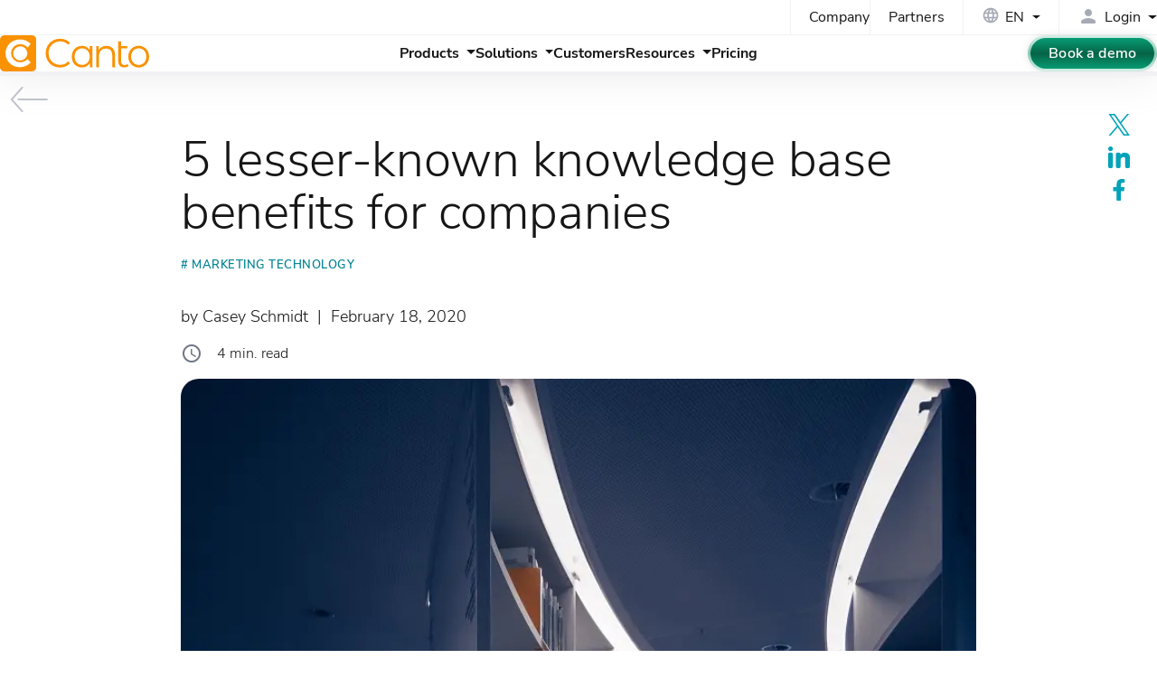

--- FILE ---
content_type: text/html; charset=UTF-8
request_url: https://www.canto.com/blog/knowledge-base-benefits/
body_size: 8700
content:
<!DOCTYPE html>
<html data-html-server-rendered="true" lang="en" data-vue-tag="%7B%22lang%22:%7B%22ssr%22:%22en%22%7D%7D">
  <head>
    <title>5 lesser-known knowledge base benefits for companies | Canto</title><meta name="gridsome:hash" content="340e112bdee19e634eedddff8df358c93cd973dd"><meta data-vue-tag="ssr" charset="utf-8"><meta data-vue-tag="ssr" data-key="viewport" name="viewport" content="width=device-width, initial-scale=1, viewport-fit=cover"><meta data-vue-tag="ssr" data-key="format-detection" name="format-detection" content="telephone=no"><meta data-vue-tag="ssr" data-key="robots" name="robots" content="index, follow, max-snippet:-1, max-image-preview:large, max-video-preview:-1"><meta data-vue-tag="ssr" data-key="twitter-card" name="twitter:card" content="summary_large_image"><meta data-vue-tag="ssr" data-key="og-site-name" property="og:site_name" content="Canto"><meta data-vue-tag="ssr" data-key="og-type" property="og:type" content="article"><meta data-vue-tag="ssr" data-key="og-locale" property="og:locale" content="en"><meta data-vue-tag="ssr" data-key="og-url" property="og:url" content="https://www.canto.com/blog/knowledge-base-benefits/"><meta data-vue-tag="ssr" data-key="description" name="description" content="A powerful hub of company knowledge is vital to your overall business success. Here are five unique and helpful knowledge base benefits."><meta data-vue-tag="ssr" data-key="og-title" property="og:title" content="5 lesser-known knowledge base benefits for companies"><meta data-vue-tag="ssr" data-key="og-description" property="og:description" content="A powerful hub of company knowledge is vital to your overall business success. Here are five unique and helpful knowledge base benefits."><meta data-vue-tag="ssr" data-key="article-published" property="article:published_time" content="2020-02-18T14:41:00"><meta data-vue-tag="ssr" data-key="article-modified" property="article:modified_time" content="2025-11-12T13:09:53"><meta data-vue-tag="ssr" data-key="og-image" property="og:image" content="https://canto.com/cdn/2020/02/19192528/knowledge-base-benefits.jpg"><meta data-vue-tag="ssr" data-key="og-image-width" property="og:image:width" content="800"><meta data-vue-tag="ssr" data-key="og-image-height" property="og:image:height" content="1040"><link data-vue-tag="ssr" rel="icon" href="data:,"><link data-vue-tag="ssr" rel="icon" type="image/png" sizes="16x16" href="/assets/static/favicon.ce0531f.c55c9aee44892bfbd533cdd7da6a9a45.png"><link data-vue-tag="ssr" rel="icon" type="image/png" sizes="32x32" href="/assets/static/favicon.ac8d93a.c55c9aee44892bfbd533cdd7da6a9a45.png"><link data-vue-tag="ssr" data-key="canonical" rel="canonical" href="https://www.canto.com/blog/knowledge-base-benefits/"><link data-vue-tag="ssr" data-key="alternate-c" rel="alternate" hreflang="en" href="https://www.canto.com/blog/knowledge-base-benefits/"><link data-vue-tag="ssr" data-key="alternate-o" rel="alternate" hreflang="de" href="https://www.canto.com/de/blog/wissensdatenbank-vorteile/"><link rel="preload" href="/assets/css/0.styles.9c0bdb72.css" as="style"><link rel="preload" href="/assets/js/app.a8be5736.js" as="script"><link rel="preload" href="/assets/js/page--src--templates--post-vue.95fd8058.js" as="script"><link rel="stylesheet" href="/assets/css/0.styles.9c0bdb72.css"><script data-vue-tag="ssr" data-key="gtm-1">
          window.dataLayer = window.dataLayer || []; function gtag() { dataLayer.push(arguments); }
          gtag("consent", "default", {ad_storage: "denied", ad_user_data: "denied", ad_personalization: "denied", analytics_storage: "denied", functionality_storage: "denied", personalization_storage: "denied", security_storage: "granted", wait_for_update: 500, });
          gtag("set", "ads_data_redaction", true); gtag("set", "ads_data_redaction", true);
          </script><script data-vue-tag="ssr" data-key="osano-1">
          (function (w, o, d) {
            w[o] =
              w[o] ||
              function () {
                w[o][d].push(arguments);
              };
            w[o][d] = w[o][d] || [];
          })(window, 'Osano', 'data');
          </script><script data-vue-tag="ssr" data-key="osano-2" type="text/javascript" src="https://cmp.osano.com/iTDqshnHw1/cfe889c4-eeef-4e5d-b433-5fc66851dc32/osano.js" onload="this.__vm_l=1"></script><script data-vue-tag="ssr" type="application/ld+json">{"@context":"https://schema.org","@type":"BreadcrumbList","inLanguage":"en","itemListElement":[{"@type":"ListItem","position":1,"name":"Home","item":"https://www.canto.com"},{"@type":"ListItem","position":2,"name":"Blog","item":"https://www.canto.com/blog/"},{"@type":"ListItem","position":3,"name":"Marketing technology","item":"https://www.canto.com/post-category/marketing-technology/"},{"@type":"ListItem","position":4,"name":"5 lesser-known knowledge base benefits for companies","item":"https://www.canto.com/blog/knowledge-base-benefits/"}]}</script><script data-vue-tag="ssr" type="application/ld+json">{"@context":"https://schema.org","@graph":[{"@type":"Organization","@id":"https://www.canto.com/#organization","name":"Canto","url":"https://www.canto.com/","logo":{"@type":"ImageObject","@id":"https://www.canto.com/#logo","inLanguage":"en","url":"https://www.canto.com/images/logo.png","width":340,"height":84,"caption":"Canto"},"image":{"@id":"https://www.canto.com/#logo"}},{"@type":"Article","@id":"https://www.canto.com/blog/knowledge-base-benefits/#article","url":"https://www.canto.com/blog/knowledge-base-benefits/","headline":"5 lesser-known knowledge base benefits for companies","description":"A powerful hub of company knowledge is vital to your overall business success. Here are five unique and helpful knowledge base benefits.","datePublished":"2020-02-18T14:41:00+00:00","dateModified":"2025-11-12T13:09:53+00:00","author":{"@type":"Organization","name":"Canto","url":"https://www.canto.com/about-us/","sameAs":["https://www.canto.com/about-us/","https://www.canto.com/de/ueber-uns/"]},"publisher":{"@type":"Organization","name":"Canto","logo":{"@type":"ImageObject","url":"https://www.canto.com/images/logo.png","width":340,"height":84}},"image":{"@type":"ImageObject","url":"https://canto.com/cdn/2020/02/19192528/knowledge-base-benefits.jpg","width":800,"height":1040,"caption":"A collection of library shelves."},"mainEntityOfPage":{"@type":"WebPage","@id":"https://www.canto.com/blog/knowledge-base-benefits/"},"isPartOf":{"@id":"https://www.canto.com/blog/knowledge-base-benefits/#website"},"potentialAction":[{"@type":"ReadAction","target":["https://www.canto.com/blog/knowledge-base-benefits/"]}]},{"@type":"WebPage","@id":"https://www.canto.com/blog/knowledge-base-benefits/#webpage","url":"https://www.canto.com/blog/knowledge-base-benefits/","name":"5 lesser-known knowledge base benefits for companies","description":"A powerful hub of company knowledge is vital to your overall business success. Here are five unique and helpful knowledge base benefits.","isPartOf":{"@id":"https://www.canto.com/#website"},"inLanguage":"en"}]}</script><noscript data-vue-tag="ssr"><style>.g-image--loading{display:none;}</style></noscript>
  </head>
  <body >
    <div id="app" data-server-rendered="true" class="app"><header data-v-a5191f68><div class="header" data-v-a5191f68><nav data-v-f818223e data-v-a5191f68><div class="nav-grid" data-v-f818223e><div class="ng-top" data-v-f818223e><div class="grid" data-v-f818223e><div class="grid-item grid-item--top grid-item--top--cta" data-v-f818223e></div><div class="grid-item grid-item--top grid-item--top--nav" data-v-f818223e><ul data-v-f818223e><li data-v-f818223e><a href="/about-us/" class="nav-link" data-v-f818223e>Company</a></li><li data-v-f818223e><a href="/partners/" class="nav-link" data-v-f818223e>Partners</a></li></ul></div><div class="grid-item grid-item--top grid-item--top--lang" data-v-f818223e><div class="languages" data-v-264a71ba data-v-f818223e><div tabindex="0" class="language__selected" data-v-264a71ba><div aria-hidden="true" class="icon-box globe" style="--s:20px;" data-v-771a9d5f data-v-264a71ba><span data-icon="language" class="mi" data-v-771a9d5f></span></div><span class="locale" data-v-264a71ba>EN</span></div><!----></div></div><div class="grid-item grid-item--top grid-item--top--login" data-v-f818223e><div class="login" data-v-219668e2 data-v-f818223e><div tabindex="0" class="login__title" data-v-219668e2><div aria-hidden="true" class="icon-box login-icon --inline" style="--s:24px;" data-v-771a9d5f data-v-219668e2><span data-icon="person" class="mir" data-v-771a9d5f></span></div><span data-v-219668e2>Login</span></div><!----></div></div></div></div><div class="ng-btm" data-v-f818223e><div class="grid" data-v-f818223e><div class="grid-item grid-item--btm grid-item--btm--logo" data-v-f818223e><a href="/" aria-label="Homepage" class="active" data-v-f818223e><cto-logo width="165" focusable="false" aria-hidden="true" data-v-f818223e></cto-logo></a></div><div class="grid-item grid-item--btm grid-item--btm--nav" data-v-f818223e><ul data-v-48635e52 data-v-f818223e><li data-v-48635e52><a href="#" class="nav-link nav-link--dd" data-v-48635e52><span data-v-48635e52>Products</span></a><!----></li><li data-v-48635e52><a href="#" class="nav-link nav-link--dd" data-v-48635e52><span data-v-48635e52>Solutions</span></a><!----></li><li data-v-48635e52><a href="/customers/" class="nav-link" data-v-48635e52><span data-v-48635e52>Customers</span></a></li><li data-v-48635e52><a href="#" class="nav-link nav-link--dd" data-v-48635e52><span data-v-48635e52>Resources</span></a><!----></li><li data-v-48635e52><a href="/pricing/" class="nav-link" data-v-48635e52><span data-v-48635e52>Pricing</span></a></li></ul></div><div class="grid-item grid-item--btm grid-item--btm--btns" data-v-f818223e><a href="/request-a-demo/" class="btn-g-green btn-md" data-v-f818223e>Book a demo</a></div><div class="grid-item grid-item--btm grid-item--btm--menu" data-v-f818223e><a href="#" id="mobile-menu-toggle" role="button" aria-label="toggle navigation" class="menu-btn" data-v-028c7ecd data-v-f818223e><span data-v-028c7ecd></span><span data-v-028c7ecd></span><span data-v-028c7ecd></span></a></div></div></div></div><!----></nav><div class="progress" data-v-44776826 data-v-a5191f68><div class="progress-bar" style="width:0%;" data-v-44776826></div></div></div></header><div class="layout" data-v-5b7271c6 data-v-b4e839c0><a href="/blog/" title="back to all posts" class="no-style back active" data-v-4dfbc4aa data-v-5b7271c6><svg xmlns="http://www.w3.org/2000/svg" aria-hidden="true" role="presentation" viewBox="0 0 100 66" data-v-dabc78d6 data-v-4dfbc4aa><!----><path vector-effect="non-scaling-stroke" d="M30 2 l-28 31 l28 31" class="arrow arrow__head" data-v-dabc78d6 data-v-4dfbc4aa></path><path vector-effect="non-scaling-stroke" d="M20 33 h75" class="arrow arrow__line" data-v-dabc78d6 data-v-4dfbc4aa></path></svg></a><main data-v-5b7271c6><div data-post="40919" class="blog-post" data-v-e828465a data-v-b4e839c0><section data-post="40919" class="section section--post" data-v-e828465a><div class="br10 text-center cta --en" data-v-c5ac7f96 data-v-e828465a><div class="cta__heading" data-v-c5ac7f96><h3 data-v-c5ac7f96>What content strategy and technology will leading brands use in 2025?</h3></div><picture data-v-4f8a73da data-v-c5ac7f96><source srcset="/images/ui/ebook_state-of-digital-content--en.webp" type="image/webp" data-v-4f8a73da><img src="/images/ui/ebook_state-of-digital-content--en.png" alt="The state of digital content" width="250" height="233" loading="lazy" class="img-fluid" data-v-4f8a73da></picture><div class="cta__bottom" data-v-c5ac7f96><a href="/ebooks/stateofdigitalcontent/?utm_source=canto_blog&amp;utm_medium=blog&amp;utm_campaign=CantoContent-FY25" class="btn-g-green d--block" data-v-c5ac7f96>Get the eBook</a></div></div><div class="container pos--rel" data-v-e828465a><div class="post" data-v-e828465a><h1 data-v-e828465a>5 lesser-known knowledge base benefits for companies</h1><div class="tags" data-v-e828465a><a href="/post-category/marketing-technology/" class="tag" data-v-e828465a># Marketing technology</a></div><p data-v-e828465a><span class="author" data-v-e828465a>by Casey Schmidt</span>  |  <span class="date" data-v-e828465a>February 18, 2020</span></p><div class="flex fs16 fw3 mb1 reading-time" data-v-30974042 data-v-e828465a><div aria-hidden="true" class="icon-box clr--n-07" style="--s:24px;" data-v-771a9d5f data-v-30974042><span data-icon="schedule" class="mi" data-v-771a9d5f></span></div><span class="ml1 time" data-v-30974042 data-v-30974042>4 min. read</span></div><img src="https://canto.com/cdn/2020/02/19192528/knowledge-base-benefits.jpg" alt="A collection of library shelves." width="800" height="1040" class="img-fluid img-center img-round img-featured" data-v-e828465a><div class="share-options boxed sticky center" data-v-dae5c674 data-v-e828465a><a href="https://twitter.com/intent/tweet?url=https://www.canto.com/blog/knowledge-base-benefits/&amp;text=5 lesser-known knowledge base benefits for companies" target="_blank" rel="noopener" title="Share on X" class="nostyle" data-v-dae5c674><svg width="24" height="24" class="svg-icon" data-v-dae5c674><use xlink:href="/svg/icons/social-spritesheet-dev.svg#icon-x" data-v-dae5c674></use></svg></a><a href="https://www.linkedin.com/shareArticle?mini=true&amp;url=https://www.canto.com/blog/knowledge-base-benefits/&amp;title=5 lesser-known knowledge base benefits for companies" target="_blank" rel="noopener" title="Share on LinkedIn" class="nostyle" data-v-dae5c674><svg width="24" height="24" class="svg-icon" data-v-dae5c674><use xlink:href="/svg/icons/social-spritesheet-dev.svg#icon-linkedin" data-v-dae5c674></use></svg></a><a href="https://www.facebook.com/sharer.php?u=https://www.canto.com/blog/knowledge-base-benefits/" target="_blank" rel="noopener" title="Share on Facebook" class="nostyle" data-v-dae5c674><svg width="24" height="24" class="svg-icon" data-v-dae5c674><use xlink:href="/svg/icons/social-spritesheet-dev.svg#icon-facebook" data-v-dae5c674></use></svg></a></div><div id="post-content" data-v-e828465a><!----><div id="content" class="content editor-content" data-v-e828465a>Every company expands, yours is certainly no different. With this expansion comes the need for team members to make quicker decisions and be more efficient. In order to do this, they need important information easily accessible. This empowers them to make faster and better decisions, share their work quicker and solve problems easier.Fortunately, you can do all this and more with one simple solution: implementing a knowledge base. This guide details five of the most unique and important knowledge base benefits. If you aren’t completely aware of this powerful technology, don’t worry. I’ll provide you with enough information to have a strong foundation of the concept, followed by some in-depth details.<h2>What is a knowledge base?</h2>A knowledge base is a way for companies to store information digitally. It allows team members the opportunity to share and search through important content in a centralized location. Furthermore, customers and clients are also able to use this hub to find answers to their potential questions – questions they likely would have asked your company.<figure class="aligncenter"><img loading="lazy" decoding="async" width="800" height="533" src="/cdn/2020/02/19192527/knowledge-base-benefits-2.jpg" alt="A globe on a desk." class="wp-image-40925" srcset="/cdn/2020/02/19192527/knowledge-base-benefits-2.jpg 800w, /cdn/2020/02/19192527/knowledge-base-benefits-2-450x300.jpg 450w, /cdn/2020/02/19192527/knowledge-base-benefits-2-768x512.jpg 768w" sizes="auto, (max-width: 800px) 100vw, 800px" /><figcaption class="wp-element-caption">Knowledge bases provide information quickly.</figcaption></figure>Think of a knowledge base like an ultimate search engine that holds information about your specific company’s products, services and more. Instead of asking companies for information, customers simply use the search engine (knowledge base) to find their answers. If a customer or client does end up asking a team member a question, they can also use the knowledge base to provide a fast answer.Now that you have an idea of what the knowledge base is and what it does, let’s take a look at some of its benefits. Here are five unique advantages to using a knowledge base.<h2>1. Frees up your customer support teams</h2>Customer support teams are designed to provide answers to customers in a timely fashion. For their sake, a knowledge base is one of the greatest inventions they could have ever wished for. It reduces the amount of contact they have with customers, improves the interactions they do have and achieves the end result of their overall goal efficiently (happy customers).<figure class="aligncenter"><img loading="lazy" decoding="async" width="800" height="533" src="/cdn/2020/02/19192527/knowledge-base-benefits-3.jpg" alt="An empty headset on a computer desk." class="wp-image-40928" srcset="/cdn/2020/02/19192527/knowledge-base-benefits-3.jpg 800w, /cdn/2020/02/19192527/knowledge-base-benefits-3-450x300.jpg 450w, /cdn/2020/02/19192527/knowledge-base-benefits-3-768x512.jpg 768w" sizes="auto, (max-width: 800px) 100vw, 800px" /><figcaption class="wp-element-caption">The less your customer support teams have to do, the more they can accomplish.</figcaption></figure><h2>2. Increases company productivity</h2>A knowledge base offers team members a chance to quickly pull any piece of information from a centralized location without any type of limitations or access issues. Any potential hangups they may have previously had are quickly erased with this simple, powerful tool. With all the information they need in an organized, <a href="https://www.circlesstudio.com/blog/use-your-company-website-as-the-hub-of-your-online-marketing/">central hub</a>, team members are sure to retrieve needed data faster while finding more time during their day to complete projects.<h2>3. Keeps customers satisfied</h2>Imagine that you’ve just purchased a product and have a question about it. You head to the company’s website and look around for a way to contact them. After giving them a call, you’re told by an automated machine that they’re closed for the day. Instead, you email them and receive an inefficient reply the next day that doesn’t answer your question. Now, compare that to this scenario, where you buy a company product, head to their website and find that your question is answered immediately by their handy knowledge base. Certainly, scenario two would make you much happier and might keep you coming back to this particular company’s products in your future purchases.<figure class="aligncenter"><img loading="lazy" decoding="async" width="800" height="1200" src="/cdn/2020/02/19192526/knowledge-base-benefits-4.jpg" alt="A man holding a thumbs up." class="wp-image-40931" srcset="/cdn/2020/02/19192526/knowledge-base-benefits-4.jpg 800w, /cdn/2020/02/19192526/knowledge-base-benefits-4-300x450.jpg 300w, /cdn/2020/02/19192526/knowledge-base-benefits-4-683x1024.jpg 683w, /cdn/2020/02/19192526/knowledge-base-benefits-4-768x1152.jpg 768w" sizes="auto, (max-width: 800px) 100vw, 800px" /><figcaption class="wp-element-caption">A powerful knowledge base increases customer approval.</figcaption></figure><h2>4. Boosts remote accessibility</h2>Important business takes place all over the world, making it vital for companies to provide information in a mobile-friendly manner. A knowledge base allows for remote access, giving team members a chance to discover important data or answer specific questions while out of the office or at a meeting with a client. This type of remote accessibility further favors clients who work remotely as a standard.<h2>5. Empowers your company’s authority</h2>Customers want to put their complete trust in companies they patronize. A knowledge base helps secure customer faith, presenting your company as an expert on a field of information. Certainly, it’s easy to see why <a href="/customers/">customers</a> would select one company over the other if they feel one has a clear advantage in expertise concerning their product or service. Consider this when implementing a knowledge base.At the end of the day, empowering customers and clients with access to extensive product documents keeps them happy and informed. They’ll end up using your products and services efficiently and refrain from tying down your tech and customer support teams. Consider implementing a knowledge base when you feel its benefits give you a big boost. Chances are they will.</div></div></div></div></section><section class="section section--related bg--light py3" data-v-e828465a><div class="container" data-v-e828465a><div class="posts" data-v-31aa9728 data-v-e828465a><h3 data-v-31aa9728>Recommended articles</h3><a href="/blog/cold-data-storage/" class="nostyle" data-v-31aa9728><div class="post" data-v-31aa9728><div class="post__img" data-v-31aa9728><div class="img" style="background-image:url(https://canto-wp-media.s3.amazonaws.com/app/uploads/2019/05/19195206/cold-data-storage-450x279.jpg);" data-v-31aa9728></div></div><div class="post__details" data-v-31aa9728><h4 data-v-31aa9728>Cold data storage: How it works and why it matters</h4><p data-v-31aa9728>Cold data storage enables teams to work at speed with key information. Learn about how effective storage helps teams succeed.</p></div></div></a><a href="/blog/digital-media-production/" class="nostyle" data-v-31aa9728><div class="post" data-v-31aa9728><div class="post__img" data-v-31aa9728><div class="img" style="background-image:url(https://canto-wp-media.s3.amazonaws.com/app/uploads/2019/12/19193042/digital-media-production-436x450.jpg);" data-v-31aa9728></div></div><div class="post__details" data-v-31aa9728><h4 data-v-31aa9728>Digital media production – A basic, helpful guide</h4><p data-v-31aa9728>Digital media production is one of the many ways companies can stand out next to their competition. Read more about how it works and its future relevance.</p></div></div></a><a href="/blog/dropbox-vs-onedrive/" class="nostyle" data-v-31aa9728><div class="post" data-v-31aa9728><div class="post__img" data-v-31aa9728><div class="img" style="background-image:url(https://canto-wp-media.s3.amazonaws.com/app/uploads/2019/05/19193123/dropbox-vs-onedrive-15-450x362.jpg);" data-v-31aa9728></div></div><div class="post__details" data-v-31aa9728><h4 data-v-31aa9728>Dropbox vs OneDrive – Which should you choose?</h4><p data-v-31aa9728>Dropbox and OneDrive offer cloud storage for all types of consumers. Learn the differences and similarities before you implement one or the other.</p></div></div></a><a href="/digital-asset-management/" class="nostyle" data-v-31aa9728><div class="post" data-v-31aa9728><div class="post__img" data-v-31aa9728><div class="img" style="background-image:url(/images/dam/digital-asset-management.jpg);" data-v-31aa9728></div></div><div class="post__details" data-v-31aa9728><h4 data-v-31aa9728>Explore the power of digital asset management (DAM)</h4><p data-v-31aa9728>Uncover the compelling reasons why digital asset management is essential for both large and small organizations.</p></div></div></a></div></div></section></div></main><footer data-v-03d2dde0 data-v-5b7271c6><div id="footer" class="footer" data-v-03d2dde0><div class="container" data-v-03d2dde0><div class="grid" data-v-b66d8cfe data-v-03d2dde0><div class="grid-item grid-item--about" data-v-b66d8cfe><div class="about" data-v-b66d8cfe><cto-logo width="120" white="" data-v-b66d8cfe></cto-logo><p class="mt1 mb2 fs16" data-v-b66d8cfe>Industry leader in digital asset management (DAM), empowering your global brand with an AI-powered platform to manage your growing content library.</p><ul class="nostyle follow" data-v-5b19f104 data-v-b66d8cfe><li data-v-5b19f104><a href="https://www.instagram.com/thisiscanto/" target="_blank" rel="noopener" aria-label="Follow us on Instagram" data-v-5b19f104><div class="icon icon--instagram" data-v-28abc0ab data-v-5b19f104><svg width="22" height="22" class="svg-icon" data-v-28abc0ab><use xlink:href="/svg/icons/social-spritesheet-dev.svg#icon-instagram" data-v-28abc0ab></use></svg></div></a></li><li data-v-5b19f104><a href="https://www.youtube.com/@CantoIsDAM" target="_blank" rel="noopener" aria-label="Follow us on YouTube" data-v-5b19f104><div class="icon icon--youtube-filled" data-v-28abc0ab data-v-5b19f104><svg width="22" height="22" class="svg-icon" data-v-28abc0ab><use xlink:href="/svg/icons/social-spritesheet-dev.svg#icon-youtube-filled" data-v-28abc0ab></use></svg></div></a></li><li data-v-5b19f104><a href="https://www.linkedin.com/company/canto" target="_blank" rel="noopener" aria-label="Follow us on LinkedIn" data-v-5b19f104><div class="icon icon--linkedin" data-v-28abc0ab data-v-5b19f104><svg width="22" height="22" class="svg-icon" data-v-28abc0ab><use xlink:href="/svg/icons/social-spritesheet-dev.svg#icon-linkedin" data-v-28abc0ab></use></svg></div></a></li><li data-v-5b19f104><a href="https://twitter.com/canto" target="_blank" rel="noopener" aria-label="Follow us on X" data-v-5b19f104><div class="icon icon--x" data-v-28abc0ab data-v-5b19f104><svg width="22" height="22" class="svg-icon" data-v-28abc0ab><use xlink:href="/svg/icons/social-spritesheet-dev.svg#icon-x" data-v-28abc0ab></use></svg></div></a></li><li data-v-5b19f104><a href="https://www.facebook.com/CantoDAM" target="_blank" rel="noopener" aria-label="Follow us on Facebook" data-v-5b19f104><div class="icon icon--facebook" data-v-28abc0ab data-v-5b19f104><svg width="22" height="22" class="svg-icon" data-v-28abc0ab><use xlink:href="/svg/icons/social-spritesheet-dev.svg#icon-facebook" data-v-28abc0ab></use></svg></div></a></li></ul></div><div class="compliance" data-v-43d41a9c data-v-b66d8cfe><h3 data-v-43d41a9c>Compliance</h3><div class="badges" data-v-43d41a9c><div class="badge" data-v-43d41a9c><div class="badge__title" data-v-43d41a9c>ISO <span data-v-43d41a9c>certified</span></div><div class="badge__img" style="--img:url(/images/footer/iso.webp);" data-v-43d41a9c></div></div><div class="badge" data-v-43d41a9c><div class="badge__title" data-v-43d41a9c>ANAB <span data-v-43d41a9c>accredited</span></div><div class="badge__img" style="--img:url(/images/footer/anab.webp);" data-v-43d41a9c></div></div><div class="badge" data-v-43d41a9c><div class="badge__title" data-v-43d41a9c>UKAS <span data-v-43d41a9c>certified</span></div><div class="badge__img" style="--img:url(/images/footer/ukas.webp);" data-v-43d41a9c></div></div></div></div></div><div class="grid-item grid-item--nav" data-v-b66d8cfe><div class="nav-item" data-v-b66d8cfe><div class="list" data-v-68171141 data-v-b66d8cfe><h3 data-v-68171141>Products</h3><nav data-v-68171141><ul class="nostyle" data-v-68171141><li data-v-68171141><a href="/product/canto-dam/" data-v-68171141><span data-v-68171141>Canto DAM</span></a></li><li data-v-68171141><a href="/product/canto-pim/" data-v-68171141><span data-v-68171141>Canto PIM</span></a></li><li data-v-68171141><a href="/product/approval-hub/" data-v-68171141><span data-v-68171141>Approval Hub</span></a></li><li data-v-68171141><a href="/product/ai-library-assistant/" data-v-68171141><span data-v-68171141>AI Library Assistant</span></a></li><li data-v-68171141><a href="/product/ai-visual-search/" data-v-68171141><span data-v-68171141>AI Visual Search</span></a></li><li data-v-68171141><a href="/product/brand-studio/" data-v-68171141><span data-v-68171141>Brand Studio</span></a></li><li data-v-68171141><a href="/product/media-publisher/" data-v-68171141><span data-v-68171141>Media Publisher</span></a></li></ul></nav></div><div class="list" data-v-68171141 data-v-b66d8cfe><h3 data-v-68171141>Choose Canto</h3><nav data-v-68171141><ul class="nostyle" data-v-68171141><li data-v-68171141><a href="/why-canto/" data-v-68171141><span data-v-68171141>Why Canto?</span></a></li><li data-v-68171141><a href="/product/canto-ai/" data-v-68171141><span data-v-68171141>Canto AI</span></a></li><li data-v-68171141><a href="/integrations/" data-v-68171141><span data-v-68171141>Integrations</span></a></li><li data-v-68171141><a href="/features/security/" data-v-68171141><span data-v-68171141>Security</span></a></li><li data-v-68171141><a href="/customers/" data-v-68171141><span data-v-68171141>Customer Stories</span></a></li></ul></nav></div></div><div class="nav-item hide-mobile" data-v-b66d8cfe><div class="list" data-v-68171141 data-v-b66d8cfe><h3 data-v-68171141>By Industry</h3><nav data-v-68171141><ul class="nostyle" data-v-68171141><li data-v-68171141><a href="/industries/agencies/" data-v-68171141><span data-v-68171141>Agencies</span></a></li><li data-v-68171141><a href="/industries/construction/" data-v-68171141><span data-v-68171141>Construction</span></a></li><li data-v-68171141><a href="/industries/cpg/" data-v-68171141><span data-v-68171141>Consumer Packaged Goods</span></a></li><li data-v-68171141><a href="/industries/education/" data-v-68171141><span data-v-68171141>Education</span></a></li><li data-v-68171141><a href="/industries/healthcare/" data-v-68171141><span data-v-68171141>Healthcare</span></a></li><li data-v-68171141><a href="/industries/manufacturing/" data-v-68171141><span data-v-68171141>Manufacturing</span></a></li><li data-v-68171141><a href="/industries/media-entertainment/" data-v-68171141><span data-v-68171141>Media &amp; Entertainment</span></a></li><li data-v-68171141><a href="/industries/non-profit/" data-v-68171141><span data-v-68171141>Non-Profits</span></a></li><li data-v-68171141><a href="/industries/retail/" data-v-68171141><span data-v-68171141>Retail Brands</span></a></li><li data-v-68171141><a href="/industries/sports/" data-v-68171141><span data-v-68171141>Sports</span></a></li><li data-v-68171141><a href="/industries/technology/" data-v-68171141><span data-v-68171141>Technology</span></a></li><li data-v-68171141><a href="/industries/travel-hospitality/" data-v-68171141><span data-v-68171141>Travel &amp; Hospitality</span></a></li></ul></nav></div><div class="list" data-v-68171141 data-v-b66d8cfe><h3 data-v-68171141>By Team</h3><nav data-v-68171141><ul class="nostyle" data-v-68171141><li data-v-68171141><a href="/solutions/brand/" data-v-68171141><span data-v-68171141>Brand Management</span></a></li><li data-v-68171141><a href="/solutions/content-creative/" data-v-68171141><span data-v-68171141>Content &amp; Creative</span></a></li><li data-v-68171141><a href="/solutions/marketing/" data-v-68171141><span data-v-68171141>Marketing</span></a></li><li data-v-68171141><a href="/solutions/sales/" data-v-68171141><span data-v-68171141>Sales</span></a></li></ul></nav></div></div><div class="nav-item" data-v-b66d8cfe><div class="list" data-v-68171141 data-v-b66d8cfe><h3 data-v-68171141>Resources</h3><nav data-v-68171141><ul class="nostyle" data-v-68171141><li data-v-68171141><a href="/blog/" class="active" data-v-68171141><span data-v-68171141>Blog</span></a></li><li data-v-68171141><a href="/webinars/" data-v-68171141><span data-v-68171141>Webinars</span></a></li><li data-v-68171141><a href="/events/" data-v-68171141><span data-v-68171141>Events &amp; Conferences</span></a></li><li data-v-68171141><a href="/ebooks/" data-v-68171141><span data-v-68171141>eBooks</span></a></li><li data-v-68171141><a href="/videos/" data-v-68171141><span data-v-68171141>Videos</span></a></li><li data-v-68171141><a href="/dam-roi/" data-v-68171141><span data-v-68171141>ROI Calculator</span></a></li><li data-v-68171141><a href="/sitemap/" data-v-68171141><span data-v-68171141>Sitemap</span></a></li></ul></nav></div><div class="list" data-v-68171141 data-v-b66d8cfe><h3 data-v-68171141>Company</h3><nav data-v-68171141><ul class="nostyle" data-v-68171141><li data-v-68171141><a href="/about-us/" data-v-68171141><span data-v-68171141>About us</span></a></li><li data-v-68171141><a href="/press-releases/" data-v-68171141><span data-v-68171141>Press releases</span></a></li><li data-v-68171141><a href="/careers/" data-v-68171141><span data-v-68171141>Careers</span></a></li><li data-v-68171141><a href="/partners/" data-v-68171141><span data-v-68171141>Partners</span></a></li><li data-v-68171141><a href="/contact/" data-v-68171141><span data-v-68171141>Contact</span></a></li></ul></nav></div><div class="list" data-v-68171141 data-v-b66d8cfe><h3 data-v-68171141>Support</h3><nav data-v-68171141><ul class="nostyle" data-v-68171141><li data-v-68171141><a href="/help/" data-v-68171141><span data-v-68171141>Support Center</span></a></li><li data-v-68171141><a href="/services-and-implementation/" data-v-68171141><span data-v-68171141>Services &amp; Implementation</span></a></li><li data-v-68171141><a href="/tutorials/" data-v-68171141><span data-v-68171141>Tutorials</span></a></li><li data-v-68171141><a href="/api/" data-v-68171141><span data-v-68171141>API</span></a></li></ul></nav></div></div></div></div><div class="legal-nav" data-v-0a817d9e data-v-03d2dde0><nav data-v-0a817d9e><ul class="nostyle" data-v-0a817d9e><li data-v-0a817d9e><a href="/imprint/" data-v-0a817d9e>Imprint</a></li><li data-v-0a817d9e><a href="/privacy-policy/" data-v-0a817d9e>Privacy Policy</a></li><li data-v-0a817d9e><a href="/dmca-policy/" data-v-0a817d9e>DMCA Policy</a></li><li data-v-0a817d9e><a href="/fraud-prevention-vulnerability-disclosure/" data-v-0a817d9e>Fraud Prevention &amp; Vulnerability Disclosure</a></li><li data-v-0a817d9e><a href="/cookie-policy/" data-v-0a817d9e>Cookie Policy</a></li></ul></nav><p class="copyright" data-v-0a817d9e>Copyright © 2025 Canto, Inc. All rights reserved.</p></div></div></div></footer><button class="totop" data-v-a1c48120 data-v-5b7271c6>TOP</button></div><!----></div>
    <script>window.__INITIAL_STATE__={"data":{"en":{"id":"40919","title":"5 lesser-known knowledge base benefits for companies","language":"en","seoTitle":"5 lesser-known knowledge base benefits for companies","seoDescription":"A powerful hub of company knowledge is vital to your overall business success. Here are five unique and helpful knowledge base benefits.","date":"2020-02-18T14:41:00","modified":"2025-11-12T13:09:53","path":"\u002Fblog\u002Fknowledge-base-benefits\u002F","translationPath":"\u002Fde\u002Fblog\u002Fwissensdatenbank-vorteile\u002F","excerpt":"Every company expands, yours is certainly no different. With this expansion comes the need for team members to make quicker decisions and be more efficient. In order to do this, they need important information easily accessible. This empowers them to make faster and better decisions, share their work quicker and solve problems easier. Fortunately, you &hellip;","content":"Every company expands, yours is certainly no different. With this expansion comes the need for team members to make quicker decisions and be more efficient. In order to do this, they need important information easily accessible. This empowers them to make faster and better decisions, share their work quicker and solve problems easier.Fortunately, you can do all this and more with one simple solution: implementing a knowledge base. This guide details five of the most unique and important knowledge base benefits. If you aren’t completely aware of this powerful technology, don’t worry. I’ll provide you with enough information to have a strong foundation of the concept, followed by some in-depth details.\u003Ch2\u003EWhat is a knowledge base?\u003C\u002Fh2\u003EA knowledge base is a way for companies to store information digitally. It allows team members the opportunity to share and search through important content in a centralized location. Furthermore, customers and clients are also able to use this hub to find answers to their potential questions – questions they likely would have asked your company.\u003Cfigure class=\"aligncenter\"\u003E\u003Cimg loading=\"lazy\" decoding=\"async\" width=\"800\" height=\"533\" src=\"\u002Fcdn\u002F2020\u002F02\u002F19192527\u002Fknowledge-base-benefits-2.jpg\" alt=\"A globe on a desk.\" class=\"wp-image-40925\" srcset=\"\u002Fcdn\u002F2020\u002F02\u002F19192527\u002Fknowledge-base-benefits-2.jpg 800w, \u002Fcdn\u002F2020\u002F02\u002F19192527\u002Fknowledge-base-benefits-2-450x300.jpg 450w, \u002Fcdn\u002F2020\u002F02\u002F19192527\u002Fknowledge-base-benefits-2-768x512.jpg 768w\" sizes=\"auto, (max-width: 800px) 100vw, 800px\" \u002F\u003E\u003Cfigcaption class=\"wp-element-caption\"\u003EKnowledge bases provide information quickly.\u003C\u002Ffigcaption\u003E\u003C\u002Ffigure\u003EThink of a knowledge base like an ultimate search engine that holds information about your specific company’s products, services and more. Instead of asking companies for information, customers simply use the search engine (knowledge base) to find their answers. If a customer or client does end up asking a team member a question, they can also use the knowledge base to provide a fast answer.Now that you have an idea of what the knowledge base is and what it does, let’s take a look at some of its benefits. Here are five unique advantages to using a knowledge base.\u003Ch2\u003E1. Frees up your customer support teams\u003C\u002Fh2\u003ECustomer support teams are designed to provide answers to customers in a timely fashion. For their sake, a knowledge base is one of the greatest inventions they could have ever wished for. It reduces the amount of contact they have with customers, improves the interactions they do have and achieves the end result of their overall goal efficiently (happy customers).\u003Cfigure class=\"aligncenter\"\u003E\u003Cimg loading=\"lazy\" decoding=\"async\" width=\"800\" height=\"533\" src=\"\u002Fcdn\u002F2020\u002F02\u002F19192527\u002Fknowledge-base-benefits-3.jpg\" alt=\"An empty headset on a computer desk.\" class=\"wp-image-40928\" srcset=\"\u002Fcdn\u002F2020\u002F02\u002F19192527\u002Fknowledge-base-benefits-3.jpg 800w, \u002Fcdn\u002F2020\u002F02\u002F19192527\u002Fknowledge-base-benefits-3-450x300.jpg 450w, \u002Fcdn\u002F2020\u002F02\u002F19192527\u002Fknowledge-base-benefits-3-768x512.jpg 768w\" sizes=\"auto, (max-width: 800px) 100vw, 800px\" \u002F\u003E\u003Cfigcaption class=\"wp-element-caption\"\u003EThe less your customer support teams have to do, the more they can accomplish.\u003C\u002Ffigcaption\u003E\u003C\u002Ffigure\u003E\u003Ch2\u003E2. Increases company productivity\u003C\u002Fh2\u003EA knowledge base offers team members a chance to quickly pull any piece of information from a centralized location without any type of limitations or access issues. Any potential hangups they may have previously had are quickly erased with this simple, powerful tool. With all the information they need in an organized, \u003Ca href=\"https:\u002F\u002Fwww.circlesstudio.com\u002Fblog\u002Fuse-your-company-website-as-the-hub-of-your-online-marketing\u002F\"\u003Ecentral hub\u003C\u002Fa\u003E, team members are sure to retrieve needed data faster while finding more time during their day to complete projects.\u003Ch2\u003E3. Keeps customers satisfied\u003C\u002Fh2\u003EImagine that you’ve just purchased a product and have a question about it. You head to the company’s website and look around for a way to contact them. After giving them a call, you’re told by an automated machine that they’re closed for the day. Instead, you email them and receive an inefficient reply the next day that doesn’t answer your question. Now, compare that to this scenario, where you buy a company product, head to their website and find that your question is answered immediately by their handy knowledge base. Certainly, scenario two would make you much happier and might keep you coming back to this particular company’s products in your future purchases.\u003Cfigure class=\"aligncenter\"\u003E\u003Cimg loading=\"lazy\" decoding=\"async\" width=\"800\" height=\"1200\" src=\"\u002Fcdn\u002F2020\u002F02\u002F19192526\u002Fknowledge-base-benefits-4.jpg\" alt=\"A man holding a thumbs up.\" class=\"wp-image-40931\" srcset=\"\u002Fcdn\u002F2020\u002F02\u002F19192526\u002Fknowledge-base-benefits-4.jpg 800w, \u002Fcdn\u002F2020\u002F02\u002F19192526\u002Fknowledge-base-benefits-4-300x450.jpg 300w, \u002Fcdn\u002F2020\u002F02\u002F19192526\u002Fknowledge-base-benefits-4-683x1024.jpg 683w, \u002Fcdn\u002F2020\u002F02\u002F19192526\u002Fknowledge-base-benefits-4-768x1152.jpg 768w\" sizes=\"auto, (max-width: 800px) 100vw, 800px\" \u002F\u003E\u003Cfigcaption class=\"wp-element-caption\"\u003EA powerful knowledge base increases customer approval.\u003C\u002Ffigcaption\u003E\u003C\u002Ffigure\u003E\u003Ch2\u003E4. Boosts remote accessibility\u003C\u002Fh2\u003EImportant business takes place all over the world, making it vital for companies to provide information in a mobile-friendly manner. A knowledge base allows for remote access, giving team members a chance to discover important data or answer specific questions while out of the office or at a meeting with a client. This type of remote accessibility further favors clients who work remotely as a standard.\u003Ch2\u003E5. Empowers your company’s authority\u003C\u002Fh2\u003ECustomers want to put their complete trust in companies they patronize. A knowledge base helps secure customer faith, presenting your company as an expert on a field of information. Certainly, it’s easy to see why \u003Ca href=\"\u002Fcustomers\u002F\"\u003Ecustomers\u003C\u002Fa\u003E would select one company over the other if they feel one has a clear advantage in expertise concerning their product or service. Consider this when implementing a knowledge base.At the end of the day, empowering customers and clients with access to extensive product documents keeps them happy and informed. They’ll end up using your products and services efficiently and refrain from tying down your tech and customer support teams. Consider implementing a knowledge base when you feel its benefits give you a big boost. Chances are they will.","readingTime":4,"postCategory":[{"id":"marketing-technology","path":"\u002Fpost-category\u002Fmarketing-technology\u002F","title":"Marketing technology"}],"featuredImage":{"url":"https:\u002F\u002Fcanto.com\u002Fcdn\u002F2020\u002F02\u002F19192528\u002Fknowledge-base-benefits.jpg","alt":"A collection of library shelves.","width":800,"height":1040},"relatedPosts":[{"path":"\u002Fblog\u002Fcold-data-storage\u002F","title":"Cold data storage: How it works and why it matters","description":"Cold data storage enables teams to work at speed with key information. Learn about how effective storage helps teams succeed.","featuredImage":"https:\u002F\u002Fcanto-wp-media.s3.amazonaws.com\u002Fapp\u002Fuploads\u002F2019\u002F05\u002F19195206\u002Fcold-data-storage-450x279.jpg"},{"path":"\u002Fblog\u002Fdigital-media-production\u002F","title":"Digital media production – A basic, helpful guide","description":"Digital media production is one of the many ways companies can stand out next to their competition. Read more about how it works and its future relevance.","featuredImage":"https:\u002F\u002Fcanto-wp-media.s3.amazonaws.com\u002Fapp\u002Fuploads\u002F2019\u002F12\u002F19193042\u002Fdigital-media-production-436x450.jpg"},{"path":"\u002Fblog\u002Fdropbox-vs-onedrive\u002F","title":"Dropbox vs OneDrive – Which should you choose?","description":"Dropbox and OneDrive offer cloud storage for all types of consumers. Learn the differences and similarities before you implement one or the other.","featuredImage":"https:\u002F\u002Fcanto-wp-media.s3.amazonaws.com\u002Fapp\u002Fuploads\u002F2019\u002F05\u002F19193123\u002Fdropbox-vs-onedrive-15-450x362.jpg"}],"author":{"schemaId":"si1154","name":"Casey Schmidt"}},"de":null},"context":{}};(function(){var s;(s=document.currentScript||document.scripts[document.scripts.length-1]).parentNode.removeChild(s);}());</script><script src="/assets/js/app.a8be5736.js" defer></script><script src="/assets/js/page--src--templates--post-vue.95fd8058.js" defer></script>
  
<script async id="netlify-rum-container" src="/.netlify/scripts/rum" data-netlify-rum-site-id="ab023934-bc43-4f2e-ae87-308d32b9cc90" data-netlify-deploy-branch="production" data-netlify-deploy-context="production" data-netlify-cwv-token="eyJhbGciOiJIUzI1NiIsInR5cCI6IkpXVCJ9.eyJzaXRlX2lkIjoiYWIwMjM5MzQtYmM0My00ZjJlLWFlODctMzA4ZDMyYjljYzkwIiwiYWNjb3VudF9pZCI6IjVlNjIyMjA1OWZkOTg1ZjYzNDQyNWI5NCIsImRlcGxveV9pZCI6IjY5MWFhYmQyZjU4YjdiMDAwOTg2MDIxMSIsImlzc3VlciI6Im5mc2VydmVyIn0.Y5drzCbymWClNtzfVIrTP3sSf1r0Z7ICIN-Wvs79TDs"></script></body>
</html>


--- FILE ---
content_type: text/css; charset=UTF-8
request_url: https://www.canto.com/assets/css/0.styles.9c0bdb72.css
body_size: 38157
content:
@keyframes animate-border-dabc78d6{to{--gb-angle:360deg}}svg[data-v-dabc78d6]{max-width:100%;height:auto;overflow:hidden;cursor:default;-webkit-user-select:none;-moz-user-select:none;user-select:none;pointer-events:none}@keyframes animate-border-4dfbc4aa{to{--gb-angle:360deg}}.back[data-v-4dfbc4aa]{position:absolute;left:.75rem;z-index:500;margin-top:.75rem;text-decoration:none;font-size:.9rem}@media screen and (min-width:1330px){.back[data-v-4dfbc4aa]{position:fixed}}.back svg[data-v-4dfbc4aa]{display:block;width:42px;height:auto}.back svg .arrow[data-v-4dfbc4aa]{fill:none;stroke:#c2c4cc;stroke-width:2;stroke-linecap:round;stroke-linejoin:round;transition:all .3s ease-in-out}.back:hover svg .arrow[data-v-4dfbc4aa]{stroke:#a6aab5}.back:hover svg .arrow__head[data-v-4dfbc4aa]{transform:translateX(5px)}.back:hover svg .arrow__line[data-v-4dfbc4aa]{transform:translateX(-7px)}@keyframes animate-border-68171141{to{--gb-angle:360deg}}.list+.list[data-v-68171141]{margin-top:2rem}.list h3[data-v-68171141]{font-size:1rem;margin:0 0 .5rem;color:#fff;font-weight:400}.list a[data-v-68171141]{font-size:.875em;color:inherit;text-decoration:none;outline:none;-webkit-user-select:none;-moz-user-select:none;user-select:none;transition:all .3s ease-in-out}.list a[data-v-68171141]:focus-visible,.list a[data-v-68171141]:hover{color:#f2f2f4;text-decoration:underline}.list a span[data-v-68171141]{display:block;padding-top:.4rem;padding-bottom:.4rem}@keyframes animate-border-43d41a9c{to{--gb-angle:360deg}}.compliance h3[data-v-43d41a9c]{font-size:1rem;margin:0 0 .5rem;color:#fff;font-weight:400}.compliance .badges[data-v-43d41a9c]{display:flex;flex-direction:column;gap:12px}.compliance .badges .badge[data-v-43d41a9c]{width:100%;max-width:160px;display:grid;grid-template-columns:48% 52%;background-color:#fff;border-radius:10px;overflow:hidden;cursor:default}.compliance .badges .badge__title[data-v-43d41a9c]{padding:15px 5px;text-align:center;color:var(--font-color);font-weight:600;font-size:15px;letter-spacing:1px}.compliance .badges .badge__title span[data-v-43d41a9c]{display:block;color:#6f7585;text-transform:uppercase;font-size:.5em}.compliance .badges .badge__img[data-v-43d41a9c]{padding:6px;background:var(--img) 50%/contain no-repeat content-box,#fdf3e9}@media screen and (max-width:991px){.compliance .badges[data-v-43d41a9c]{flex-direction:row;flex-wrap:wrap}}@keyframes animate-border-28abc0ab{to{--gb-angle:360deg}}.icon[data-v-28abc0ab]{width:var(--04b9c96c);height:var(--04b9c96c);flex:0 0 var(--04b9c96c);display:flex;justify-content:center;align-items:center}.icon .svg-icon[data-v-28abc0ab]{display:block;max-width:100%;height:auto}@keyframes animate-border-5b19f104{to{--gb-angle:360deg}}.follow[data-v-5b19f104]{display:flex;gap:18px}.follow li a[data-v-5b19f104]{color:inherit;transition:all .3s ease-in-out}@keyframes animate-border-b66d8cfe{to{--gb-angle:360deg}}.grid[data-v-b66d8cfe]{padding-block:4rem 2rem;display:grid;grid-template-columns:var(--main-gtc,1fr);gap:4rem 3rem;align-items:start}.grid .grid-item[data-v-b66d8cfe]{display:grid}.grid .grid-item--about[data-v-b66d8cfe]{grid-template-columns:var(--about-gtc,1fr);gap:3rem 4rem}.grid .grid-item--about p[data-v-b66d8cfe]{max-width:350px}.grid .grid-item--nav[data-v-b66d8cfe]{grid-template-columns:var(--nav-gtc,1fr);gap:2rem 3rem}@media screen and (min-width:320px){.grid[data-v-b66d8cfe]{--nav-gtc:repeat(2,1fr)}}@media screen and (max-width:549px){.grid .hide-mobile[data-v-b66d8cfe]{display:none}}@media screen and (min-width:550px){.grid[data-v-b66d8cfe]{--nav-gtc:repeat(3,1fr)}}@media screen and (min-width:650px){.grid[data-v-b66d8cfe]{--about-gtc:repeat(2,1fr)}}@media screen and (min-width:992px){.grid[data-v-b66d8cfe]{--main-gtc:1fr 2fr;--about-gtc:repeat(1,1fr)}}.follow[data-v-b66d8cfe]{gap:15px}.follow[data-v-b66d8cfe] a{display:block;padding:5px;border:1px solid rgba(0,100,130,.5);border-radius:2px}.follow[data-v-b66d8cfe] a:focus-visible,.follow[data-v-b66d8cfe] a:hover{color:#f2f2f4;border-color:#006482}@keyframes animate-border-0a817d9e{to{--gb-angle:360deg}}.legal-nav[data-v-0a817d9e]{padding:.5rem 0;border-top:1px solid #a6aab5;display:flex;justify-content:space-between;align-items:center;flex-wrap:wrap;gap:1rem 2rem}.legal-nav ul[data-v-0a817d9e]{display:flex;flex-wrap:wrap;align-items:center;gap:0 1rem}.legal-nav a[data-v-0a817d9e],.legal-nav p[data-v-0a817d9e]{font-size:12px;margin:0;display:block;padding-top:.5rem;padding-bottom:.5rem;white-space:nowrap;line-height:1}.legal-nav a[data-v-0a817d9e]{color:inherit;text-decoration:none;outline:none;-webkit-user-select:none;-moz-user-select:none;user-select:none;transition:all .3s ease-in-out}.legal-nav a[data-v-0a817d9e]:focus-visible,.legal-nav a[data-v-0a817d9e]:hover{color:#f2f2f4;text-decoration:underline}@keyframes animate-border-03d2dde0{to{--gb-angle:360deg}}.footer[data-v-03d2dde0]{background:radial-gradient(at 50% 0,rgba(0,8,10,.6) 0,transparent 90%),#002530;color:#a6aab5;padding-inline:1rem}@media screen and (min-width:320px){.footer[data-v-03d2dde0]{padding-inline:1.25rem}}@media screen and (min-width:576px){.footer[data-v-03d2dde0]{padding-inline:2rem}}@keyframes animate-border-a1c48120{to{--gb-angle:360deg}}.totop[data-v-a1c48120]{display:none;opacity:.5;position:fixed;right:13px;bottom:16%;z-index:99;background-color:#fa9100;font-size:12px;font-weight:700;color:var(--white);text-align:center;text-decoration:none;line-height:1;border-radius:.2rem;padding:.5rem .6rem;transform:translateX(150px);transition:opacity .3s ease-out;-webkit-user-select:none;-moz-user-select:none;user-select:none}@media screen and (min-width:768px){.totop[data-v-a1c48120]:not(.noshow){display:block}}.totop[data-v-a1c48120]:before{content:"❯";display:block;margin-bottom:6px;font-size:1rem;font-weight:400;line-height:1;-webkit-font-smoothing:antialiased;-moz-osx-font-smoothing:grayscale;transform:rotate(-90deg)}.totop[data-v-a1c48120]:focus,.totop[data-v-a1c48120]:hover{opacity:1}@keyframes animate-border-5b7271c6{to{--gb-angle:360deg}}.layout[data-v-5b7271c6]{position:relative;display:flex;flex-flow:column nowrap;min-height:100vh;max-width:100vw}main[data-v-5b7271c6]{flex:1 1 auto;background-color:var(--white)}@font-face{font-family:Material Icons;font-style:normal;font-display:block;font-weight:400;src:url(/assets/fonts/material-icons-base-400-normal.c22a5826.woff2) format("woff2"),url(/assets/fonts/material-icons-base-400-normal.0aac7b28.woff) format("woff")}@font-face{font-family:Material Icons Outlined;font-style:normal;font-display:block;font-weight:400;src:url(/assets/fonts/material-icons-outlined-all-400-normal.11a231d9.woff2) format("woff2"),url(/assets/fonts/material-icons-outlined-all-400-normal.30628cfc.woff) format("woff")}@font-face{font-family:Material Icons Rounded;font-style:normal;font-display:block;font-weight:400;src:url(/assets/fonts/material-icons-rounded-all-400-normal.067ad076.woff2) format("woff2"),url(/assets/fonts/material-icons-rounded-all-400-normal.b5ebe269.woff) format("woff")}.mi{font-family:Material Icons}.mio{font-family:Material Icons Outlined}.mir{font-family:Material Icons Rounded}.mi,.mio,.mir{font-weight:400;font-style:normal;font-size:24px;line-height:1;display:inline-block;text-transform:none;letter-spacing:normal;word-wrap:normal;white-space:nowrap;direction:ltr;-webkit-font-smoothing:antialiased;-moz-osx-font-smoothing:grayscale;text-rendering:optimizeLegibility;font-feature-settings:"liga";-webkit-user-select:none;-moz-user-select:none;user-select:none}.mi.--24,.mio.--24,.mir.--24{font-size:24px}.mi.--36,.mio.--36,.mir.--36{font-size:36px}.mi.--48,.mio.--48,.mir.--48{font-size:48px}.mi.--70,.mio.--70,.mir.--70{font-size:70px}.mi.--100,.mio.--100,.mir.--100{font-size:100px}@font-face{font-family:Nunito Sans;font-style:normal;font-display:swap;font-weight:300;src:url(/assets/fonts/nunito-sans-latin-300-normal.875cd87a.woff2) format("woff2"),url(/assets/fonts/nunito-sans-latin-300-normal.05313d62.woff) format("woff")}@font-face{font-family:Nunito Sans;font-style:normal;font-display:swap;font-weight:400;src:url(/assets/fonts/nunito-sans-latin-400-normal.8a97f720.woff2) format("woff2"),url(/assets/fonts/nunito-sans-latin-400-normal.159f6e63.woff) format("woff")}@font-face{font-family:Nunito Sans;font-style:normal;font-display:swap;font-weight:600;src:url(/assets/fonts/nunito-sans-latin-600-normal.7e344afc.woff2) format("woff2"),url(/assets/fonts/nunito-sans-latin-600-normal.79ca5494.woff) format("woff")}@font-face{font-family:Nunito Sans;font-style:normal;font-display:swap;font-weight:700;src:url(/assets/fonts/nunito-sans-latin-700-normal.bcf3a3fb.woff2) format("woff2"),url(/assets/fonts/nunito-sans-latin-700-normal.922b004b.woff) format("woff")}.bg--n-10{background-color:#25272c}.clr--n-10{color:#25272c}.bg--n-09{background-color:#3c3f48}.clr--n-09{color:#3c3f48}.bg--n-08{background-color:#535763}.clr--n-08{color:#535763}.bg--n-07{background-color:#6f7585}.clr--n-07{color:#6f7585}.bg--n-06{background-color:#8a8f9e}.clr--n-06{color:#8a8f9e}.bg--n-05{background-color:#a6aab5}.clr--n-05{color:#a6aab5}.bg--n-04{background-color:#c2c4cc}.clr--n-04{color:#c2c4cc}.bg--n-03{background-color:#d8dadf}.clr--n-03{color:#d8dadf}.bg--n-02{background-color:#f2f2f4}.clr--n-02{color:#f2f2f4}.bg--n-01{background-color:#f8f8fa}.clr--n-01{color:#f8f8fa}.bg--b-900{background-color:#00080a}.clr--b-900{color:#00080a}.bg--b-800{background-color:#002530}.clr--b-800{color:#002530}.bg--b-500{background-color:#006482}.clr--b-500{color:#006482}.bg--b-400{background-color:#00a3b8}.clr--b-400{color:#00a3b8}.bg--b-300{background-color:#80cad6}.clr--b-300{color:#80cad6}.bg--b-200{background-color:#bee5eb}.clr--b-200{color:#bee5eb}.bg--b-100{background-color:#eaf6fa}.clr--b-100{color:#eaf6fa}.bg--g-500{background-color:#066447}.clr--g-500{color:#066447}.bg--g-400{background-color:#08a97e}.clr--g-400{color:#08a97e}.bg--g-300{background-color:#82c9b3}.clr--g-300{color:#82c9b3}.bg--g-200{background-color:#bfe4d8}.clr--g-200{color:#bfe4d8}.bg--g-100{background-color:#e9f7f3}.clr--g-100{color:#e9f7f3}.bg--o-500{background-color:#f36e29}.clr--o-500{color:#f36e29}.bg--o-400{background-color:#fa9100}.clr--o-400{color:#fa9100}.bg--o-300{background-color:#f2c174}.clr--o-300{color:#f2c174}.bg--o-200{background-color:#fadfb9}.clr--o-200{color:#fadfb9}.bg--o-100{background-color:#fdf3e9}.clr--o-100{color:#fdf3e9}.bg--r-500{background-color:#9c1844}.clr--r-500{color:#9c1844}.bg--r-400{background-color:#f00046}.clr--r-400{color:#f00046}.bg--r-300{background-color:#e56f90}.clr--r-300{color:#e56f90}.bg--r-200{background-color:#f0b6c8}.clr--r-200{color:#f0b6c8}.bg--r-100{background-color:#fbe7ed}.clr--r-100{color:#fbe7ed}.bg--c-500{background-color:#161616}.clr--c-500{color:#161616}.bg--c-400{background-color:#363638}.clr--c-400{color:#363638}.bg--c-300{background-color:#8d8d8f}.clr--c-300{color:#8d8d8f}.bg--c-200{background-color:#d7d7d9}.clr--c-200{color:#d7d7d9}.bg--c-100{background-color:#f8f8f8}.clr--c-100{color:#f8f8f8}.clr--white{color:var(--white)}.h1,h1{font-size:calc(1.46875rem + 2.625vw);font-weight:300;line-height:1.07;letter-spacing:-.3px}@media(min-width:1200px){.h1,h1{font-size:3.4375rem}}h1{margin-top:0;margin-bottom:3rem}.h2,h2{font-size:calc(1.4rem + 1.8vw);font-weight:300;line-height:1.14;letter-spacing:-.22px}@media(min-width:1200px){.h2,h2{font-size:2.75rem}}h2{margin-top:1.5rem;margin-bottom:1.25rem}.h3,h3{font-size:calc(1.325rem + .9vw);font-weight:300;line-height:1.25}@media(min-width:1200px){.h3,h3{font-size:2rem}}h3{margin-top:2.25rem;margin-bottom:1rem}.h4,h4{font-size:1.25rem;font-weight:400;line-height:1.25}h4{margin-top:2rem;margin-bottom:.75rem}.h5,.h6,h5,h6{font-size:1.15rem;font-weight:300}h5,h6{margin-top:1.5rem;margin-bottom:.5rem}p{font-size:1.15rem;margin-top:0;margin-bottom:1rem;font-weight:300}strong{font-weight:600}hr{border:solid #f2f2f4;border-width:1px 0 0;margin-block:3rem}blockquote{font-weight:400;position:relative;margin:4rem 0;padding:2.5rem 1.5rem 0;border-left:2px solid #006482;border-right:2px solid #006482}blockquote:before{content:"“";color:#006482;font-weight:700;font-size:6rem;position:absolute;top:-.5rem;left:1.5rem;line-height:1}blockquote p{font-size:calc(1.275rem + .3vw);font-style:italic;font-weight:600}@media(min-width:1200px){blockquote p{font-size:1.5rem}}blockquote p:first-child:before{content:open-quote}blockquote p:last-child{margin-bottom:0}blockquote p:last-child:after{content:close-quote}blockquote[data-name]:after{content:attr(data-name);display:block;font-size:1rem;margin-top:1rem}ul.check-all,ul.check-blue,ul.check-orange{list-style-type:none;padding-left:35px}ul.check-all li,ul.check-blue li,ul.check-orange li{position:relative;margin-bottom:.75rem}ul.check-all li:before,ul.check-blue li:before,ul.check-orange li:before{content:"✓";position:absolute;left:-25px;top:0;font-size:1.2em;font-weight:700}ul.check-all li .title,ul.check-blue li .title,ul.check-orange li .title{font-weight:700;font-size:1.15rem}ul.check-orange li:before{color:#fa9100}ul.check-blue li:before{color:#00a3b8}ul.text-p li{font-size:1.15rem;font-weight:300;margin-bottom:.5rem}:root{--font-color:#020202;--white:#fff;--light:#f2f2f4;--b-500:#006482;--b-400:#00a3b8;--b-300:#80cad6;--b-200:#bee5eb;--b-100:#eaf6fa;--g-500:#066447;--g-400:#08a97e;--g-300:#82c9b3;--g-200:#bfe4d8;--g-100:#e9f7f3;--o-500:#f36e29;--o-400:#fa9100;--o-300:#f2c174;--o-200:#fadfb9;--o-100:#fdf3e9;--r-500:#9c1844;--r-400:#f00046;--r-300:#e56f90;--r-200:#f0b6c8;--r-100:#fbe7ed;--c-500:#161616;--c-400:#363638;--c-300:#8d8d8f;--c-200:#d7d7d9;--c-100:#f8f8f8}*,:after,:before{box-sizing:border-box}body{background-color:var(--white);color:var(--c-500);font-family:Nunito Sans,sans-serif;margin:0;padding:0}body.noscroll{overflow:hidden}.app{position:relative;line-height:1.5}section:not(.overflow){overflow:hidden}section.section{padding-inline:.5rem}@media screen and (min-width:320px){section.section{padding-inline:1.25rem}}@media screen and (min-width:576px){section.section{padding-inline:2rem}}.container{width:100%;max-width:1200px;margin-left:auto;margin-right:auto}@media screen and (max-width:319px){.container--section{padding-left:.5rem;padding-right:.5rem}}@media screen and (min-width:320px){.container--section{padding-left:1.25rem;padding-right:1.25rem}}@media screen and (min-width:576px)and (max-width:1199px){.container--section{padding-left:2rem;padding-right:2rem}}.container--700{max-width:700px}.container--700,.container--800{width:100%;margin-left:auto;margin-right:auto}.container--800{max-width:800px}.container--900{max-width:900px}.container--900,.container--1000{width:100%;margin-left:auto;margin-right:auto}.container--1000{max-width:1000px}.container--1500{width:100%;max-width:1500px;margin-left:auto;margin-right:auto}.container.--p-glossary{padding-inline:1rem}@media screen and (min-width:576px){.container.--p-glossary{padding-inline:2rem}}main a:not([class*=btn-]):not(.nostyle):not(.page-link):not(.c-cta){text-decoration:none;transition:all .3s ease}main a:not([class*=btn-]):not(.nostyle):not(.page-link):not(.c-cta).nocolor{color:inherit}main a:not([class*=btn-]):not(.nostyle):not(.page-link):not(.c-cta):not(.nocolor):not(.link-arrow){color:#008293}main a:not([class*=btn-]):not(.nostyle):not(.page-link):not(.c-cta):not(.nocolor):not(.link-arrow):focus,main a:not([class*=btn-]):not(.nostyle):not(.page-link):not(.c-cta):not(.nocolor):not(.link-arrow):hover{color:#00a3b8}main a:not([class*=btn-]):not(.nostyle):not(.page-link):not(.c-cta):not(.light){font-weight:600}main a:not([class*=btn-]):not(.nostyle):not(.page-link):not(.c-cta):not(.jump-link):not(.no-td):not(.link-arrow):hover{text-decoration:underline}main a.nostyle{color:inherit;text-decoration:none}button{cursor:pointer;font:inherit;background-color:transparent;border:none;color:inherit}video{max-width:100%;height:auto}.btn-g,.btn-g-blue,.btn-g-green,.btn-g-orange,.btn-g-red,.btn-light,.btn-link,.btn-link-arrow{display:inline-block;text-decoration:none;letter-spacing:.15px;padding:.75rem 1.5rem;background-color:var(--white);color:var(--font-color);font-size:1.15rem;line-height:1.2;font-weight:600;text-align:center;border:2px solid var(--white);border-radius:99em;-webkit-user-select:none;-moz-user-select:none;user-select:none;box-sizing:border-box;transition:all .3s ease-in-out}.btn-g-blue:hover,.btn-g-green:hover,.btn-g-orange:hover,.btn-g-red:hover,.btn-g:hover,.btn-light:hover,.btn-link-arrow:hover,.btn-link:hover{color:var(--font-color);text-decoration:none}.btn-lg{padding:1rem 1.5rem;font-size:calc(1.255rem + .06vw)}@media(min-width:1200px){.btn-lg{font-size:1.3rem}}.btn-md{padding:.45rem 1.25rem;font-size:1rem}.btn-sm{padding:.4rem .75rem;font-size:.85rem}.btn-xs{padding:.3rem .5rem;font-size:.75rem}.btn-light{background-color:#f2f2f4;border-color:#f2f2f4}.btn-light:hover{background-color:#d8dadf;border-color:#d8dadf}.btn-light:disabled{opacity:.5;pointer-events:none}.btn-light.btn-icon{padding:4px}.btn-light.btn-icon span{color:#6f7585;font-size:1.4em}.btn-link,.btn-link-arrow{background-color:transparent;color:inherit;border-color:transparent;padding:0}.btn-link-arrow:hover,.btn-link:hover{color:inherit}.btn-link-arrow{text-decoration:none;-webkit-user-select:none;-moz-user-select:none;user-select:none;transition:all .3s ease-in-out}.btn-link-arrow:after{content:"";font-family:Material Icons Rounded;font-style:normal;font-weight:300;vertical-align:middle;line-height:1;display:inline-block;margin-left:5px;transition:transform .3s ease-in-out}.btn-link-arrow:hover:after{transform:translateX(4px)}.btn-g,.btn-g-blue,.btn-g-green,.btn-g-orange,.btn-g-red{position:relative;border:3px solid transparent;color:#fff;background:linear-gradient(0deg,var(--clr4),var(--clr5),var(--clr4)) 0 50%/100% var(--bgp,120%) no-repeat padding-box,linear-gradient(0deg,var(--clr1),var(--clr3),var(--clr1)) 0 50%/100% var(--bgb,120%) no-repeat border-box,var(--clr5) padding-box;box-shadow:0 0 10px rgba(0,0,0,.1)}.btn-g-blue:hover,.btn-g-green:hover,.btn-g-orange:hover,.btn-g-red:hover,.btn-g:hover{--bgp:300%;--bgb:140%;color:#fff}.btn-g-icon,.btn-icon--ai,.btn-icon--arrow,.btn-icon--arrows,.btn-icon--check,.btn-icon--play,.btn-icon--search,.btn-icon--select,.btn-icon--tour{padding-left:1rem}.btn-g-icon span,.btn-icon--ai span,.btn-icon--arrow span,.btn-icon--arrows span,.btn-icon--check span,.btn-icon--play span,.btn-icon--search span,.btn-icon--select span,.btn-icon--tour span{position:relative;padding-left:32px}.btn-g-icon span:before,.btn-icon--ai span:before,.btn-icon--arrow span:before,.btn-icon--arrows span:before,.btn-icon--check span:before,.btn-icon--play span:before,.btn-icon--search span:before,.btn-icon--select span:before,.btn-icon--tour span:before{content:var(--btn-icon,"\e65f");font-family:Material Icons Outlined;font-style:normal;font-weight:400;font-size:1.25em;line-height:1;position:absolute;top:50%;left:0;transform:translateY(-48%);color:var(--btn-icon-clr,#d8dadf)}.btn-g-blue{--clr1:#eaf6fa;--clr3:#80cad6;--clr4:#00a3b8;--clr5:#006482}.btn-g-green{--clr1:#e9f7f3;--clr3:#82c9b3;--clr4:#08a97e;--clr5:#066447}.btn-g-red{--clr1:#fbe7ed;--clr3:#e56f90;--clr4:#f00046;--clr5:#9c1844}.btn-g-orange{--clr1:#fdf3e9;--clr3:#f2c174;--clr4:#fa9100;--clr5:#f36e29}.btn-icon--play{--btn-icon:""}.btn-icon--tour{--btn-icon:""}.btn-icon--arrow{--btn-icon:""}.btn-icon--arrows{--btn-icon:""}.btn-icon--search{--btn-icon:""}.btn-icon--check{--btn-icon:""}.btn-icon--select{--btn-icon:""}.btn-nav{color:#3c3f48;font-size:1rem;text-decoration:none;-webkit-user-select:none;-moz-user-select:none;user-select:none}.btn-nav:not(.btn-nav--light){font-weight:700}.btn-nav--sm{font-size:.85rem}.btn-nav--arrow-right:after{content:"→";margin-left:5px}.btn-nav--active.active--exact .fancy:after{transform:scale(1)}.link-arrow{-webkit-user-select:none;-moz-user-select:none;color:#008293;font-size:1.15rem;padding:0;text-decoration:none;border:none;user-select:none;transition:all .3s ease-in-out}.link-arrow:after{content:"";font-family:Material Icons Rounded;font-style:normal;font-weight:300;vertical-align:middle;line-height:1;display:inline-block;margin-left:5px;transition:transform .3s ease-in-out}.link-arrow:hover:after{transform:translateX(4px)}.link-arrow:hover{color:#00a3b8}.menu-link{color:#008293;font-size:.9em;font-weight:700;padding:0;text-decoration:none;border:none;-webkit-user-select:none;-moz-user-select:none;user-select:none;transition:all .3s ease-in-out}.menu-link--arrow:after{content:"";font-family:Material Icons Rounded;font-style:normal;font-weight:300;vertical-align:middle;line-height:1;display:inline-block;margin-left:5px;transition:transform .3s ease-in-out}.menu-link:hover{color:#00a3b8}.bg--white{background-color:var(--white)}.bg--light{background-color:#f2f2f4}.bg--paper{background-color:#f8f8fa}.bg-gradient--blue{background-image:linear-gradient(40deg,#006482,#00a3b8)}.bg-gradient--green{background-image:linear-gradient(40deg,#066447,#08a97e)}.bg-gradient--darkblue{background-color:#006482;background-image:linear-gradient(90deg,#006482,#020c30)}.bg-gradient--dark{background-image:linear-gradient(90deg,#363638,#0d0d0e)}.bg-shape--bs--b100-b400,.bg-shape--bs--white-blue,.bg-shape--bs--white-green{background-repeat:no-repeat;background-position:0 calc(100% + 1px);background-size:100% auto}.bg-shape--bs--white-blue{background-image:url(/svg/bg/shape--bottom--white-blue.svg)}.bg-shape--bs--white-green{background-image:url(/svg/bg/shape--bottom--white-green.svg)}.bg-shape--bs--b100-b400{background-image:url(/svg/bg/shape--bottom--b100-b400.svg)}.bg-shape--cs--lb--blue,.bg-shape--cs--lb--blue-2,.bg-shape--cs--lb--blue-400,.bg-shape--cs--lb--green,.bg-shape--cs--lb--green-2{background-repeat:no-repeat;background-size:600px auto;background-position:0 100%}.bg-shape--cs--lb--blue{background-image:url(/svg/bg/corner-shape--lb--blue.svg)}.bg-shape--cs--lb--blue-2{background-image:url(/svg/bg/corner-shape--lb--blue-2.svg)}.bg-shape--cs--lb--blue-400{background-image:url(/svg/bg/corner-shape--lb--blue-400.svg)}.bg-shape--cs--lb--green{background-image:url(/svg/bg/corner-shape--lb--green.svg)}.bg-shape--cs--lb--green-2{background-image:url(/svg/bg/corner-shape--lb--green-2.svg)}.bg-shape--cs--lt--blue{background-image:url(/svg/bg/corner-shape--lt--blue.svg);background-repeat:no-repeat;background-size:auto 100%;background-position:0 0}.bg--hero--design-1--blue{background:url(/svg/bg/shapes-variety--blue.svg) 10px 50%/auto 90% no-repeat,linear-gradient(40deg,#006482,#00a3b8)}.bg--hero--design-1--green{background:url(/svg/bg/shapes-variety--green.svg) 10px 50%/auto 90% no-repeat,linear-gradient(40deg,#066447,#08a97e)}.bg--hero--design-2--blue{background:url(/svg/bg/cta-shapes--blue.svg) 0 100%/100% auto no-repeat,linear-gradient(40deg,#006482,#00a3b8)}.bg--hero--design-2--green{background:url(/svg/bg/cta-shapes--green.svg) 0 100%/100% auto no-repeat,linear-gradient(40deg,#066447,#08a97e)}.bg--hero--design-4--blue{background:url(/svg/bg/hero-shapes--blue.svg) 0 calc(100% + 1px)/100% auto no-repeat,linear-gradient(40deg,#006482,#00a3b8)}.bg--hero--design-4--green{background:url(/svg/bg/hero-shapes--green.svg) 0 calc(100% + 1px)/100% auto no-repeat,linear-gradient(40deg,#066447,#08a97e)}.bg--hero--design-5--blue{background-image:linear-gradient(40deg,#006482,#00a3b8)}.bg--hero--design-5--green{background-image:linear-gradient(40deg,#066447,#08a97e)}.bg--hero--design-6--blue{background:url(/svg/bg/center-shape--b500.svg) 0 100%/auto 124% no-repeat,linear-gradient(40deg,#006482,#00a3b8)}.bg--hero--design-6--green{background:url(/svg/bg/center-shape--g500.svg) 0 100%/auto 124% no-repeat,linear-gradient(40deg,#066447,#08a97e)}.bg--hero--design-7--blue{background:url(/svg/bg/corner-shape--rb--blue-2.svg) 100% 100%/auto 100% no-repeat,url(/svg/bg/shapes-variety--blue.svg) 10px 50%/auto 90% no-repeat,#eaf6fa}.bg--hero--design-7--green{background:url(/svg/bg/corner-shape--rb--green-2.svg) 100% 100%/auto 100% no-repeat,url(/svg/bg/shapes-variety--green.svg) 10px 50%/auto 90% no-repeat,#e9f7f3}.bg--hero--design-8--blue{background-color:#006482}.bg--hero--design-8--green{background-color:#066447}.bg--div-b-round{position:relative}.bg--div-b-round:after{content:"";position:absolute;z-index:10;left:0;right:0;bottom:-1px;height:100%;background:url(/svg/bg/divider--bottom--round--flat.svg) 0 calc(100% + 1px)/100% auto no-repeat}.bg--grad--gray-white{background-image:linear-gradient(180deg,#f2f2f4 50%,#fff 0)}.bg--grad--white-gray{background-image:linear-gradient(0deg,#f2f2f4 50%,#fff 0)}.bg--grad--b100-white{background-image:linear-gradient(180deg,#eaf6fa 50%,#fff 0)}.bg--grad--white-b100{background-image:linear-gradient(0deg,#eaf6fa 50%,#fff 0)}.bg--grad--white-g100{background-image:linear-gradient(0deg,#e9f7f3 50%,#fff 0)}.bg--grad--white-orange{background-image:linear-gradient(0deg,#fdf3e9 50%,#fff 0)}.bg--grad--orange-white{background-image:linear-gradient(180deg,#fdf3e9 50%,#fff 0)}.bg--grad--fade--white-orange{background-image:linear-gradient(0deg,#fdf3e9,transparent)}.bg--grad--fade--orange-white{background-image:linear-gradient(180deg,#fdf3e9,transparent)}.bg--b-wave--b100{background:url(/svg/wave/bottom/b100.svg) 0 calc(100% + 1px)/calc(100% + 1px) auto no-repeat}.bg--b-wave--b100--mirrored{background:url(/svg/wave/bottom/b100-mirrored.svg) 0 calc(100% + 1px)/calc(100% + 1px) auto no-repeat}.bg--b-wave--b100-reverse{background:url(/svg/wave/bottom/white.svg) 0 calc(100% + 1px)/calc(100% + 1px) auto no-repeat,#eaf6fa}.bg--b-wave--reverse{background:url(/svg/wave/bottom/white.svg) 0 calc(100% + 1px)/calc(100% + 1px) auto no-repeat,var(--bg-wave,#eaf6fa)}.bg--b-wave--g100{background:url(/svg/wave/bottom/g100.svg) 0 calc(100% + 1px)/calc(100% + 1px) auto no-repeat}.bg--b-wave--o100{background:url(/svg/wave/bottom/o100.svg) 0 calc(100% + 1px)/calc(100% + 1px) auto no-repeat}.bg--b-rd{background-image:url(/svg/bg/divider--bottom--round.svg);background-repeat:no-repeat;background-size:100% auto;background-position:0 calc(100% + 1px)}.bg--b-rd.overlay{position:absolute;right:-2px;bottom:-2px;left:-2px;padding-top:581.8181818182%;z-index:5}.bg--t-rd{background-image:url(/svg/bg/divider--top--round.svg)}.bg--t-rd,.bg--t-rd--b100{background-repeat:no-repeat;background-size:100% auto;background-position:0 -1px}.bg--t-rd--b100{background-image:url(/svg/bg/divider--top--round--b100.svg)}.bg--blade{background:var(--bg) 50%/cover no-repeat}.webp .bg--blade--green{--bg:url(/images/solutions/blade/bg-green.webp)}.no-webp .bg--blade--green{--bg:url(/images/solutions/blade/bg-green.jpg)}.webp .bg--blade--blue{--bg:url(/images/solutions/blade/bg-blue.webp)}.no-webp .bg--blade--blue{--bg:url(/images/solutions/blade/bg-blue.jpg)}.fade-enter{opacity:0}.fade-enter-active,.fade-leave-active{transition:.4s ease-out;overflow:hidden}.fade-leave-active{top:0;position:absolute;opacity:0}.slide-right-enter{transform:translateX(-100%)}.slide-left-enter,.slide-right-leave-to{transform:translateX(100%)}.slide-left-leave-to{transform:translateX(-100%)}.slide-left-enter-active,.slide-right-enter-active{transition:1s ease-in-out;overflow:hidden}.slide-left-leave-active,.slide-right-leave-active{transition:1s ease-in-out;overflow:hidden;top:0;position:absolute;opacity:0}.clearfix:after{content:"";clear:both;display:block}.mt0{margin-top:0}.mb0{margin-bottom:0}.pt0{padding-top:0}.pb0{padding-bottom:0}.my0{margin-top:0;margin-bottom:0}.py0{padding-top:0;padding-bottom:0}.ml0{margin-left:0}.mr0{margin-right:0}.pl0{padding-left:0}.pr0{padding-right:0}.mx0{margin-left:0;margin-right:0}.px0{padding-left:0;padding-right:0}.mt1{margin-top:1rem}.mb1{margin-bottom:1rem}.pt1{padding-top:1rem}.pb1{padding-bottom:1rem}.my1{margin-top:1rem;margin-bottom:1rem}.py1{padding-top:1rem;padding-bottom:1rem}.ml1{margin-left:1rem}.mr1{margin-right:1rem}.pl1{padding-left:1rem}.pr1{padding-right:1rem}.mx1{margin-left:1rem;margin-right:1rem}.px1{padding-left:1rem;padding-right:1rem}.mt2{margin-top:2rem}.mb2{margin-bottom:2rem}.pt2{padding-top:2rem}.pb2{padding-bottom:2rem}.my2{margin-top:2rem;margin-bottom:2rem}.py2{padding-top:2rem;padding-bottom:2rem}.ml2{margin-left:2rem}.mr2{margin-right:2rem}.pl2{padding-left:2rem}.pr2{padding-right:2rem}.mx2{margin-left:2rem;margin-right:2rem}.px2{padding-left:2rem;padding-right:2rem}.mt3{margin-top:3rem}.mb3{margin-bottom:3rem}.pt3{padding-top:3rem}.pb3{padding-bottom:3rem}.my3{margin-top:3rem;margin-bottom:3rem}.py3{padding-top:3rem;padding-bottom:3rem}.ml3{margin-left:3rem}.mr3{margin-right:3rem}.pl3{padding-left:3rem}.pr3{padding-right:3rem}.mx3{margin-left:3rem;margin-right:3rem}.px3{padding-left:3rem;padding-right:3rem}.mt4{margin-top:4rem}.mb4{margin-bottom:4rem}.pt4{padding-top:4rem}.pb4{padding-bottom:4rem}.my4{margin-top:4rem;margin-bottom:4rem}.py4{padding-top:4rem;padding-bottom:4rem}.mt5{margin-top:5rem}.mb5{margin-bottom:5rem}.pt5{padding-top:5rem}.pb5{padding-bottom:5rem}.my5{margin-top:5rem;margin-bottom:5rem}.py5{padding-top:5rem;padding-bottom:5rem}.mt6{margin-top:6rem}.mb6{margin-bottom:6rem}.pt6{padding-top:6rem}.pb6{padding-bottom:6rem}.my6{margin-top:6rem;margin-bottom:6rem}.py6{padding-top:6rem;padding-bottom:6rem}.mt7{margin-top:7rem}.mb7{margin-bottom:7rem}.pt7{padding-top:7rem}.pb7{padding-bottom:7rem}.my7{margin-top:7rem;margin-bottom:7rem}.py7{padding-top:7rem;padding-bottom:7rem}.mt8{margin-top:8rem}.mb8{margin-bottom:8rem}.pt8{padding-top:8rem}.pb8{padding-bottom:8rem}.my8{margin-top:8rem;margin-bottom:8rem}.py8{padding-top:8rem;padding-bottom:8rem}.ml05{margin-left:.5rem}.mb025{margin-bottom:.25rem}.mb05{margin-bottom:.5rem}.mb075{margin-bottom:.75rem}.mb125{margin-bottom:1.25rem}.mt15{margin-top:1.5rem}.mb15{margin-bottom:1.5rem}.li-mb0>:last-child{margin-bottom:0}.wsnw{white-space:nowrap}.flex{display:flex}@media screen and (min-width:375px){.flex--xs{display:flex}}@media screen and (min-width:576px){.flex--sm{display:flex}}@media screen and (min-width:768px){.flex--md{display:flex}}@media screen and (min-width:992px){.flex--lg{display:flex}}@media screen and (min-width:1200px){.flex--xl{display:flex}}.flex--col{flex-direction:column}.flex--wrap{flex-wrap:wrap}.flex--jc-center{justify-content:center}.flex--jc-between{justify-content:space-between}.flex--jc-around{justify-content:space-around}.flex--jc-even{justify-content:space-evenly}.flex--jc-start{justify-content:flex-start}.flex--jc-end{justify-content:flex-end}.flex--ai-start{align-items:flex-start}.flex--ai-end{align-items:flex-end}.flex--ai-center{align-items:center}.flex--1{flex:1}.flex--auto{flex:1 1 auto}.flex--30{flex:0 0 30%}.flex--40{flex:0 0 40%}.flex--gap-1{gap:1rem}.flex--gap-2{gap:2rem}.flex--gap-3{gap:3rem}.flex--gap-4{gap:4rem}.flex--gap-5{gap:5rem}.flex--gap-6{gap:6rem}.flex--gap-01{gap:0 1rem}.flex--gap-02{gap:0 2rem}.flex--gap-03{gap:0 3rem}.flex--gap-04{gap:0 4rem}.flex--flip{order:2}.spacer--to-md{display:none}@media screen and (max-width:767px){.spacer--to-md{display:block}}.spacer--to-lg{display:none}@media screen and (max-width:991px){.spacer--to-lg{display:block}}.spacer--to-xl{display:none}@media screen and (max-width:1199px){.spacer--to-xl{display:block}}.spacer--md{display:none}@media screen and (min-width:768px){.spacer--md{display:block}}.spacer--lg{display:none}@media screen and (min-width:992px){.spacer--lg{display:block}}.spacer--xl{display:none}@media screen and (min-width:1200px){.spacer--xl{display:block}}.br10{border-radius:10px}.br20{border-radius:20px}.br30{border-radius:30px}.br50{border-radius:50%}.brpill{border-radius:99em}.fs38{font-size:calc(1.3625rem + 1.35vw)}@media(min-width:1200px){.fs38{font-size:2.375rem}}.fs32{font-size:calc(1.325rem + .9vw)}@media(min-width:1200px){.fs32{font-size:2rem}}.fs24{font-size:calc(1.275rem + .3vw)}@media(min-width:1200px){.fs24{font-size:1.5rem}}.fs21{font-size:calc(1.25625rem + .075vw)}@media(min-width:1200px){.fs21{font-size:1.3125rem}}.fs22{font-size:calc(1.2625rem + .15vw)}@media(min-width:1200px){.fs22{font-size:1.375rem}}.fs16{font-size:1rem}.fs-p{font-size:1.15rem}.fs-sm{font-size:.9em}.lh14{line-height:1.4}.fw3{font-weight:300}.fw4{font-weight:400}.fw6{font-weight:600}.fw7{font-weight:700}.bs050{box-shadow:0 0 20px rgba(0,0,0,.05)}.bs075{box-shadow:0 0 20px rgba(0,0,0,.075)}.bs100{box-shadow:0 0 20px rgba(0,0,0,.1)}.bs150{box-shadow:0 0 20px rgba(0,0,0,.15)}.bs075-30{box-shadow:0 0 30px rgba(0,0,0,.075)}.bs-global-3{box-shadow:0 0 40px hsla(0,0%,69%,.3)}.no-overflow{overflow:hidden}.place--absolute{position:absolute;top:0;right:0;bottom:0;left:0}.place--center{position:absolute;left:50%;top:50%;transform:translate(-50%,-50%)}.is-quote:before{content:open-quote}.is-quote:after{content:close-quote}.d--center{margin-inline:auto}.d--mw{max-width:var(--mw,auto)}.d--block{display:block}.d--inline-block{display:inline-block}.pos--rel{position:relative}@media screen and (min-width:1200px){.section--logos--undock+.section,cto-logo-bar[detach]:not([detach=false])+.section:not(.pt5){padding-top:8rem!important}}@media screen and (min-width:1200px){cto-logo-bar[detach]:not([detach=false])+.section.pt5{padding-top:5rem!important}}h1 span.hl,h2 span.hl,h3 span.hl,p span.hl{position:relative;display:inline-block;isolation:isolate}h1 span.hl:before,h2 span.hl:before,h3 span.hl:before,p span.hl:before{content:"";position:absolute;inset:12% 0;z-index:-1}.img-fluid{max-width:100%;height:auto}.img-round{border-radius:20px}.img-pill{border-radius:99em}.img-center{display:block;margin-inline:auto}.img-shadow{box-shadow:0 8px 40px hsla(0,0%,69%,.25)}.img-border{border:5px solid #fff}.text-center{text-align:center}.text-right{text-align:right}.text-left{text-align:left}.text-bold{font-weight:700}.text-green{color:var(--g-500)}.text-uc{text-transform:uppercase}.text-wb{text-wrap:balance}.pagination{margin-top:3rem;margin-bottom:3rem;display:flex}.pagination .page-link{display:flex;flex-direction:column;justify-content:center;align-items:center;min-width:42px;text-align:center;line-height:1;padding:.6rem;text-decoration:none;background-color:var(--white);color:var(--font-color);font-size:1.15em;font-weight:400;border:1px solid #d8dadf;-webkit-user-select:none;-moz-user-select:none;user-select:none;transition:color .3s ease-in-out}.pagination .page-link:hover{text-decoration:none;color:#f36e29}.pagination .page-link:not(:last-child){border-right:none}.pagination .page-link:first-child{border-radius:.3rem 0 0 .3rem}.pagination .page-link:last-child{border-radius:0 .3rem .3rem 0}.pagination .page-link.active--exact{color:#f36e29;font-weight:700;pointer-events:none;cursor:default}.fancy{position:relative}.fancy:after{content:"";position:absolute;left:0;bottom:0;width:100%;height:2px;background-color:#fa9100;transform:scale(0);transform-origin:left;transition:transform .25s ease-in}.fancy:focus:after,.fancy:hover:after{transform:scale(1)}.c-table{overflow-x:auto}.c-table table{border-collapse:collapse;font-size:1rem}.c-table table,.c-table td,.c-table th{border:1px solid #ccc}.c-table thead{background-color:#f2f2f4}.c-table th{padding:.6rem 1rem;font-weight:600;text-align:center}.c-table td{padding:.4rem 1rem}.c-table--fullwidth table{width:100%}.c-table--center table{margin-left:auto;margin-right:auto}.side-badge{position:absolute;top:.5rem;right:-6px;width:var(--w,70px);background-color:var(--bg,#08a97e);color:var(--c,var(--white));padding:.5rem;display:flex;flex-direction:column;justify-content:center;align-items:center;text-decoration:none}.side-badge:after{content:"";position:absolute;top:100%;right:0;width:0;height:0;border-color:#a6aab5 transparent transparent #a6aab5;border-style:solid;border-width:3px}.c-icon{position:absolute;width:var(--s,40px);height:var(--s,40px)}.c-icon--plus:after,.c-icon--plus:before{position:absolute;content:"";top:50%;left:50%;width:100%;height:var(--w,2px);transform:translate(-50%,-50%);background-color:var(--c,#00a3b8)}.c-icon--plus:after{transform:translate(-50%,-50%) rotate(90deg)}.c-highlight{padding:2rem 1.5rem;background-color:#f2f2f4;margin:2rem 0;border-radius:.3rem;font-size:1.15rem}.c-highlight h2,.c-highlight h3,.c-highlight h4{margin-top:0!important}.c-highlight p:last-of-type{margin-bottom:0}ul.nostyle{margin:0;padding:0}ol.steps,ul.nobullets,ul.nostyle{list-style-type:none}ol.steps{margin:0;padding:1rem 0 0;counter-reset:steps-counter;isolation:isolate;--fs:50px;--mrg:calc(var(--fs)*0.45);--mrg-offset:calc(var(--mrg)*-1*1.1)}ol.steps.--blue li:before{color:#bee5eb}ol.steps.--green li:before{color:#bfe4d8}ol.steps li{position:relative;font-size:1.15rem;margin-bottom:2rem;font-weight:300;background-color:var(--white);padding:1.25rem;box-shadow:0 8px 40px hsla(0,0%,69%,.25);margin-right:-1rem}ol.steps li:before{position:absolute;z-index:-1;top:0;left:var(--mrg-offset);counter-increment:steps-counter;content:counter(steps-counter);font-size:var(--fs);line-height:1;font-weight:700}@media screen and (min-width:576px){ol.steps{--fs:100px}ol.steps li:before{top:50%;transform:translateY(-50%)}ol.steps li:nth-child(odd){margin-left:var(--mrg)}ol.steps li:nth-child(odd):before{left:var(--mrg-offset)}ol.steps li:nth-child(2n){margin-left:0;margin-right:var(--mrg)}ol.steps li:nth-child(2n):before{left:auto;right:var(--mrg-offset)}}.form-field label{font-size:.75em;transition:color .3s ease-in-out}.form-field:not(.form-field--consent) label{display:block;margin-bottom:2px}.form-field:not(.form-field--consent) label.required:after{content:"*";display:inline-block;margin-left:2px;color:#f00046}.form-field input.text-input{display:block;padding:.35rem .75rem;font-size:1rem;line-height:1;background-color:var(--white);background-clip:padding-box;color:var(--font-color);font-family:inherit;border:1px solid #d8dadf;border-radius:.25rem;width:100%;min-height:36px;outline:none;transition:border-color .3s ease-in-out}.form-field input.text-input:focus{border-bottom-color:#00a3b8}.form-field select{width:100%;min-height:36px;display:block;padding:.3rem .75rem;font-size:1rem;line-height:1;background-color:var(--white);background-clip:padding-box;color:var(--font-color);font-family:inherit;border:1px solid #d8dadf;border-radius:.25rem;cursor:pointer;outline:none;transition:border-color .3s ease-in-out}.form-field select:focus{border-bottom-color:#00a3b8}.form-field textarea{display:block;padding:.5rem;font-size:1rem;line-height:1;background-color:var(--white);color:var(--font-color);font-family:inherit;border:1px solid #d8dadf;border-radius:.25rem;width:100%;outline:none;transition:border-color .3s ease-in-out}.form-field textarea:focus{border-bottom-color:#00a3b8}.form-field--consent label{display:flex;align-items:flex-start;cursor:pointer;-webkit-user-select:none;-moz-user-select:none;user-select:none}.form-field--consent label input[type=checkbox]{display:none;pointer-events:none}.form-field--consent label .checkbox{margin-right:8px;flex:0 0 15px;width:15px;height:15px}.form-field--consent label .checkbox svg{width:100%;max-width:15px;display:block}.form-field--consent label .checkbox svg .box{stroke:var(--font-color);stroke-width:1;fill:#f2f2f4}.form-field--consent label .checkbox svg .check{fill:none;stroke:#00a3b8;stroke-width:14;stroke-linecap:round}.form-field--consent label.required>span:after{content:"*";display:inline-block;margin-left:2px;color:#f00046}.form-field--consent .error{padding-left:22px}.form-field .error{min-height:22px}.form-field .error p{margin-bottom:0;color:#f00046;font-size:.75rem;-webkit-user-select:none;-moz-user-select:none;user-select:none}.form-field.invalid input:not(:focus),.form-field.invalid select:not(:focus){border-left:2px solid #f00046}.editor-content ol li,.editor-content ul li{font-size:1.15rem;font-weight:300;margin-bottom:.5rem}.editor-content ol:not([class]),.editor-content ul:not([class]){margin-bottom:1.5rem}.editor-content ol li::marker{font-weight:600}.editor-content h2{font-size:calc(1.3625rem + 1.35vw);line-height:1.2}@media(min-width:1200px){.editor-content h2{font-size:2.375rem}}.editor-content h2:not([class]),.editor-content h2[class=""]{margin-top:3rem}.editor-content h3{font-size:calc(1.3125rem + .75vw)}@media(min-width:1200px){.editor-content h3{font-size:1.875rem}}.editor-content img{border-radius:20px;margin-block:2rem 3rem;margin-inline:auto;max-width:100%;height:auto}.editor-content .wp-caption img{margin-bottom:0}.editor-content figure{max-width:100%;margin-block:2rem 3rem;margin-inline:0;padding:0}.editor-content figure img{margin-block:0}.editor-content figure.aligncenter{text-align:center;margin-inline:auto}.editor-content .wp-caption .wp-caption-text,.editor-content figcaption{font-size:.825em;line-height:1.5;margin:0;padding:10px 20px}.editor-content h2+figure>img,.editor-content img+h2{margin-top:1rem}.editor-content cto-list{margin-block:1.5rem 2rem}.editor-content cto-cta,.editor-content cto-cta-roi,.editor-content cto-goal-result,.editor-content cto-testimonial{margin-block:4rem}.editor-content cto-video-player{margin-block:3rem}.editor-content cto-accordion,.editor-content cto-card{margin-block:2rem}.editor-content cto-accordion-item{font-size:1.15rem;font-weight:300}.editor-content cto-card ol:last-child,.editor-content cto-card ul:last-child{margin-bottom:0}.editor-content cto-integrations[color]{margin-block:3rem}.editor-content cto-integrations:not([color]){margin-block:1rem}.editor-content .wp-block-table{display:block;width:100%;overflow-x:auto;margin-block:1.5rem 2.5rem;margin-inline:0}.editor-content .wp-block-table table{border-collapse:collapse;font-size:1rem}.editor-content .wp-block-table.aligncenter table{margin-inline:auto}.editor-content .wp-block-table td,.editor-content .wp-block-table th{padding:10px 15px;border:1px solid #ddd;text-align:left}.editor-content .wp-block-table td strong,.editor-content .wp-block-table th strong{font-weight:700}.editor-content .wp-block-table.is-style-stripes tr:nth-child(odd){background-color:#f2f2f4}.svg-inline--fa,svg:not(:root).svg-inline--fa{overflow:visible}.svg-inline--fa{display:inline-block;font-size:inherit;height:1em;vertical-align:-.125em}.svg-inline--fa.fa-lg{vertical-align:-.225em}.svg-inline--fa.fa-w-1{width:.0625em}.svg-inline--fa.fa-w-2{width:.125em}.svg-inline--fa.fa-w-3{width:.1875em}.svg-inline--fa.fa-w-4{width:.25em}.svg-inline--fa.fa-w-5{width:.3125em}.svg-inline--fa.fa-w-6{width:.375em}.svg-inline--fa.fa-w-7{width:.4375em}.svg-inline--fa.fa-w-8{width:.5em}.svg-inline--fa.fa-w-9{width:.5625em}.svg-inline--fa.fa-w-10{width:.625em}.svg-inline--fa.fa-w-11{width:.6875em}.svg-inline--fa.fa-w-12{width:.75em}.svg-inline--fa.fa-w-13{width:.8125em}.svg-inline--fa.fa-w-14{width:.875em}.svg-inline--fa.fa-w-15{width:.9375em}.svg-inline--fa.fa-w-16{width:1em}.svg-inline--fa.fa-w-17{width:1.0625em}.svg-inline--fa.fa-w-18{width:1.125em}.svg-inline--fa.fa-w-19{width:1.1875em}.svg-inline--fa.fa-w-20{width:1.25em}.svg-inline--fa.fa-pull-left{margin-right:.3em;width:auto}.svg-inline--fa.fa-pull-right{margin-left:.3em;width:auto}.svg-inline--fa.fa-border{height:1.5em}.svg-inline--fa.fa-li{width:2em}.svg-inline--fa.fa-fw{width:1.25em}.fa-layers svg.svg-inline--fa{bottom:0;left:0;margin:auto;position:absolute;right:0;top:0}.fa-layers{display:inline-block;height:1em;position:relative;text-align:center;vertical-align:-.125em;width:1em}.fa-layers svg.svg-inline--fa{transform-origin:center center}.fa-layers-counter,.fa-layers-text{display:inline-block;position:absolute;text-align:center}.fa-layers-text{left:50%;top:50%;transform:translate(-50%,-50%);transform-origin:center center}.fa-layers-counter{background-color:#ff253a;border-radius:1em;box-sizing:border-box;color:#fff;height:1.5em;line-height:1;max-width:5em;min-width:1.5em;overflow:hidden;padding:.25em;right:0;text-overflow:ellipsis;top:0;transform:scale(.25);transform-origin:top right}.fa-layers-bottom-right{bottom:0;right:0;top:auto;transform:scale(.25);transform-origin:bottom right}.fa-layers-bottom-left{bottom:0;left:0;right:auto;top:auto;transform:scale(.25);transform-origin:bottom left}.fa-layers-top-right{right:0;top:0;transform:scale(.25);transform-origin:top right}.fa-layers-top-left{left:0;right:auto;top:0;transform:scale(.25);transform-origin:top left}.fa-lg{font-size:1.33333em;line-height:.75em;vertical-align:-.0667em}.fa-xs{font-size:.75em}.fa-sm{font-size:.875em}.fa-1x{font-size:1em}.fa-2x{font-size:2em}.fa-3x{font-size:3em}.fa-4x{font-size:4em}.fa-5x{font-size:5em}.fa-6x{font-size:6em}.fa-7x{font-size:7em}.fa-8x{font-size:8em}.fa-9x{font-size:9em}.fa-10x{font-size:10em}.fa-fw{text-align:center;width:1.25em}.fa-ul{list-style-type:none;margin-left:2.5em;padding-left:0}.fa-ul>li{position:relative}.fa-li{left:-2em;position:absolute;text-align:center;width:2em;line-height:inherit}.fa-border{border:.08em solid #eee;border-radius:.1em;padding:.2em .25em .15em}.fa-pull-left{float:left}.fa-pull-right{float:right}.fa.fa-pull-left,.fab.fa-pull-left,.fal.fa-pull-left,.far.fa-pull-left,.fas.fa-pull-left{margin-right:.3em}.fa.fa-pull-right,.fab.fa-pull-right,.fal.fa-pull-right,.far.fa-pull-right,.fas.fa-pull-right{margin-left:.3em}.fa-spin{animation:fa-spin 2s linear infinite}.fa-pulse{animation:fa-spin 1s steps(8) infinite}@keyframes fa-spin{0%{transform:rotate(0deg)}to{transform:rotate(1turn)}}.fa-rotate-90{-ms-filter:"progid:DXImageTransform.Microsoft.BasicImage(rotation=1)";transform:rotate(90deg)}.fa-rotate-180{-ms-filter:"progid:DXImageTransform.Microsoft.BasicImage(rotation=2)";transform:rotate(180deg)}.fa-rotate-270{-ms-filter:"progid:DXImageTransform.Microsoft.BasicImage(rotation=3)";transform:rotate(270deg)}.fa-flip-horizontal{-ms-filter:"progid:DXImageTransform.Microsoft.BasicImage(rotation=0, mirror=1)";transform:scaleX(-1)}.fa-flip-vertical{transform:scaleY(-1)}.fa-flip-both,.fa-flip-horizontal.fa-flip-vertical,.fa-flip-vertical{-ms-filter:"progid:DXImageTransform.Microsoft.BasicImage(rotation=2, mirror=1)"}.fa-flip-both,.fa-flip-horizontal.fa-flip-vertical{transform:scale(-1)}:root .fa-flip-both,:root .fa-flip-horizontal,:root .fa-flip-vertical,:root .fa-rotate-90,:root .fa-rotate-180,:root .fa-rotate-270{filter:none}.fa-stack{display:inline-block;height:2em;position:relative;width:2.5em}.fa-stack-1x,.fa-stack-2x{bottom:0;left:0;margin:auto;position:absolute;right:0;top:0}.svg-inline--fa.fa-stack-1x{height:1em;width:1.25em}.svg-inline--fa.fa-stack-2x{height:2em;width:2.5em}.fa-inverse{color:#fff}.sr-only{border:0;clip:rect(0,0,0,0);height:1px;margin:-1px;overflow:hidden;padding:0;position:absolute;width:1px}.sr-only-focusable:active,.sr-only-focusable:focus{clip:auto;height:auto;margin:0;overflow:visible;position:static;width:auto}.svg-inline--fa .fa-primary{fill:var(--fa-primary-color,currentColor);opacity:1;opacity:var(--fa-primary-opacity,1)}.svg-inline--fa .fa-secondary{fill:var(--fa-secondary-color,currentColor)}.svg-inline--fa .fa-secondary,.svg-inline--fa.fa-swap-opacity .fa-primary{opacity:.4;opacity:var(--fa-secondary-opacity,.4)}.svg-inline--fa.fa-swap-opacity .fa-secondary{opacity:1;opacity:var(--fa-primary-opacity,1)}.svg-inline--fa mask .fa-primary,.svg-inline--fa mask .fa-secondary{fill:#000}.fad.fa-inverse{color:#fff}@keyframes animate-border-4db7b9a3{to{--gb-angle:360deg}}.grid[data-v-4db7b9a3]{position:relative;width:100%;display:flex;flex-flow:row wrap}.grid-item[data-v-4db7b9a3]{padding-right:15px;padding-left:15px}.jc-flex-start[data-v-4db7b9a3]{justify-content:flex-start}.jc-flex-end[data-v-4db7b9a3]{justify-content:flex-end}.jc-center[data-v-4db7b9a3]{justify-content:center}.jc-space-between[data-v-4db7b9a3]{justify-content:space-between}.jc-space-around[data-v-4db7b9a3]{justify-content:space-around}.jc-space-evenly[data-v-4db7b9a3]{justify-content:space-evenly}.ai-flex-start[data-v-4db7b9a3]{align-items:flex-start}.ai-flex-end[data-v-4db7b9a3]{align-items:flex-end}.ai-center[data-v-4db7b9a3]{align-items:center}.ai-stretch[data-v-4db7b9a3]{align-items:stretch}.ai-baseline[data-v-4db7b9a3]{align-items:baseline}.ac-flex-start[data-v-4db7b9a3]{align-items:flex-start}.ac-flex-end[data-v-4db7b9a3]{align-items:flex-end}.ac-center[data-v-4db7b9a3]{align-items:center}.ac-space-between[data-v-4db7b9a3]{align-items:space-between}.ac-space-around[data-v-4db7b9a3]{align-items:space-around}.ac-stretch[data-v-4db7b9a3]{align-items:stretch}.gutter-4>.grid-item[data-v-4db7b9a3]{padding-left:2px;padding-right:2px}.gutter-6>.grid-item[data-v-4db7b9a3]{padding-left:3px;padding-right:3px}.gutter-8>.grid-item[data-v-4db7b9a3]{padding-left:4px;padding-right:4px}.gutter-10>.grid-item[data-v-4db7b9a3]{padding-left:5px;padding-right:5px}.gutter-20>.grid-item[data-v-4db7b9a3]{padding-left:10px;padding-right:10px}.gutter-30>.grid-item[data-v-4db7b9a3]{padding-left:15px;padding-right:15px}.gutter-40>.grid-item[data-v-4db7b9a3]{padding-left:20px;padding-right:20px}.gutter-50>.grid-item[data-v-4db7b9a3]{padding-left:25px;padding-right:25px}.gutter-60>.grid-item[data-v-4db7b9a3]{padding-left:30px;padding-right:30px}.gutter-70>.grid-item[data-v-4db7b9a3]{padding-left:35px;padding-right:35px}.gutter-80>.grid-item[data-v-4db7b9a3]{padding-left:40px;padding-right:40px}.gutter-0>.grid-item[data-v-4db7b9a3]{padding-left:0;padding-right:0}@keyframes animate-border-28988b40{to{--gb-angle:360deg}}.grid-item[data-v-28988b40]{position:relative;min-height:1px;max-width:100%}@media screen and (min-width:375px){.col-xs-1[data-v-28988b40]{flex:0 0 8.3333333333%!important;max-width:8.3333333333%!important}.offset-xs-1[data-v-28988b40]{margin-left:8.3333333333%}}@media screen and (min-width:375px){.col-xs-2[data-v-28988b40]{flex:0 0 16.6666666667%!important;max-width:16.6666666667%!important}.offset-xs-2[data-v-28988b40]{margin-left:16.6666666667%}}@media screen and (min-width:375px){.col-xs-3[data-v-28988b40]{flex:0 0 25%!important;max-width:25%!important}.offset-xs-3[data-v-28988b40]{margin-left:25%}}@media screen and (min-width:375px){.col-xs-4[data-v-28988b40]{flex:0 0 33.3333333333%!important;max-width:33.3333333333%!important}.offset-xs-4[data-v-28988b40]{margin-left:33.3333333333%}}@media screen and (min-width:375px){.col-xs-5[data-v-28988b40]{flex:0 0 41.6666666667%!important;max-width:41.6666666667%!important}.offset-xs-5[data-v-28988b40]{margin-left:41.6666666667%}}@media screen and (min-width:375px){.col-xs-6[data-v-28988b40]{flex:0 0 50%!important;max-width:50%!important}.offset-xs-6[data-v-28988b40]{margin-left:50%}}@media screen and (min-width:375px){.col-xs-7[data-v-28988b40]{flex:0 0 58.3333333333%!important;max-width:58.3333333333%!important}.offset-xs-7[data-v-28988b40]{margin-left:58.3333333333%}}@media screen and (min-width:375px){.col-xs-8[data-v-28988b40]{flex:0 0 66.6666666667%!important;max-width:66.6666666667%!important}.offset-xs-8[data-v-28988b40]{margin-left:66.6666666667%}}@media screen and (min-width:375px){.col-xs-9[data-v-28988b40]{flex:0 0 75%!important;max-width:75%!important}.offset-xs-9[data-v-28988b40]{margin-left:75%}}@media screen and (min-width:375px){.col-xs-10[data-v-28988b40]{flex:0 0 83.3333333333%!important;max-width:83.3333333333%!important}.offset-xs-10[data-v-28988b40]{margin-left:83.3333333333%}}@media screen and (min-width:375px){.col-xs-11[data-v-28988b40]{flex:0 0 91.6666666667%!important;max-width:91.6666666667%!important}.offset-xs-11[data-v-28988b40]{margin-left:91.6666666667%}}@media screen and (min-width:375px){.col-xs-12[data-v-28988b40]{flex:0 0 100%!important;max-width:100%!important}.offset-xs-12[data-v-28988b40]{margin-left:100%}}@media screen and (min-width:576px){.col-sm-1[data-v-28988b40]{flex:0 0 8.3333333333%!important;max-width:8.3333333333%!important}.offset-sm-1[data-v-28988b40]{margin-left:8.3333333333%}}@media screen and (min-width:576px){.col-sm-2[data-v-28988b40]{flex:0 0 16.6666666667%!important;max-width:16.6666666667%!important}.offset-sm-2[data-v-28988b40]{margin-left:16.6666666667%}}@media screen and (min-width:576px){.col-sm-3[data-v-28988b40]{flex:0 0 25%!important;max-width:25%!important}.offset-sm-3[data-v-28988b40]{margin-left:25%}}@media screen and (min-width:576px){.col-sm-4[data-v-28988b40]{flex:0 0 33.3333333333%!important;max-width:33.3333333333%!important}.offset-sm-4[data-v-28988b40]{margin-left:33.3333333333%}}@media screen and (min-width:576px){.col-sm-5[data-v-28988b40]{flex:0 0 41.6666666667%!important;max-width:41.6666666667%!important}.offset-sm-5[data-v-28988b40]{margin-left:41.6666666667%}}@media screen and (min-width:576px){.col-sm-6[data-v-28988b40]{flex:0 0 50%!important;max-width:50%!important}.offset-sm-6[data-v-28988b40]{margin-left:50%}}@media screen and (min-width:576px){.col-sm-7[data-v-28988b40]{flex:0 0 58.3333333333%!important;max-width:58.3333333333%!important}.offset-sm-7[data-v-28988b40]{margin-left:58.3333333333%}}@media screen and (min-width:576px){.col-sm-8[data-v-28988b40]{flex:0 0 66.6666666667%!important;max-width:66.6666666667%!important}.offset-sm-8[data-v-28988b40]{margin-left:66.6666666667%}}@media screen and (min-width:576px){.col-sm-9[data-v-28988b40]{flex:0 0 75%!important;max-width:75%!important}.offset-sm-9[data-v-28988b40]{margin-left:75%}}@media screen and (min-width:576px){.col-sm-10[data-v-28988b40]{flex:0 0 83.3333333333%!important;max-width:83.3333333333%!important}.offset-sm-10[data-v-28988b40]{margin-left:83.3333333333%}}@media screen and (min-width:576px){.col-sm-11[data-v-28988b40]{flex:0 0 91.6666666667%!important;max-width:91.6666666667%!important}.offset-sm-11[data-v-28988b40]{margin-left:91.6666666667%}}@media screen and (min-width:576px){.col-sm-12[data-v-28988b40]{flex:0 0 100%!important;max-width:100%!important}.offset-sm-12[data-v-28988b40]{margin-left:100%}}@media screen and (min-width:768px){.col-md-1[data-v-28988b40]{flex:0 0 8.3333333333%!important;max-width:8.3333333333%!important}.offset-md-1[data-v-28988b40]{margin-left:8.3333333333%}}@media screen and (min-width:768px){.col-md-2[data-v-28988b40]{flex:0 0 16.6666666667%!important;max-width:16.6666666667%!important}.offset-md-2[data-v-28988b40]{margin-left:16.6666666667%}}@media screen and (min-width:768px){.col-md-3[data-v-28988b40]{flex:0 0 25%!important;max-width:25%!important}.offset-md-3[data-v-28988b40]{margin-left:25%}}@media screen and (min-width:768px){.col-md-4[data-v-28988b40]{flex:0 0 33.3333333333%!important;max-width:33.3333333333%!important}.offset-md-4[data-v-28988b40]{margin-left:33.3333333333%}}@media screen and (min-width:768px){.col-md-5[data-v-28988b40]{flex:0 0 41.6666666667%!important;max-width:41.6666666667%!important}.offset-md-5[data-v-28988b40]{margin-left:41.6666666667%}}@media screen and (min-width:768px){.col-md-6[data-v-28988b40]{flex:0 0 50%!important;max-width:50%!important}.offset-md-6[data-v-28988b40]{margin-left:50%}}@media screen and (min-width:768px){.col-md-7[data-v-28988b40]{flex:0 0 58.3333333333%!important;max-width:58.3333333333%!important}.offset-md-7[data-v-28988b40]{margin-left:58.3333333333%}}@media screen and (min-width:768px){.col-md-8[data-v-28988b40]{flex:0 0 66.6666666667%!important;max-width:66.6666666667%!important}.offset-md-8[data-v-28988b40]{margin-left:66.6666666667%}}@media screen and (min-width:768px){.col-md-9[data-v-28988b40]{flex:0 0 75%!important;max-width:75%!important}.offset-md-9[data-v-28988b40]{margin-left:75%}}@media screen and (min-width:768px){.col-md-10[data-v-28988b40]{flex:0 0 83.3333333333%!important;max-width:83.3333333333%!important}.offset-md-10[data-v-28988b40]{margin-left:83.3333333333%}}@media screen and (min-width:768px){.col-md-11[data-v-28988b40]{flex:0 0 91.6666666667%!important;max-width:91.6666666667%!important}.offset-md-11[data-v-28988b40]{margin-left:91.6666666667%}}@media screen and (min-width:768px){.col-md-12[data-v-28988b40]{flex:0 0 100%!important;max-width:100%!important}.offset-md-12[data-v-28988b40]{margin-left:100%}}@media screen and (min-width:992px){.col-lg-1[data-v-28988b40]{flex:0 0 8.3333333333%!important;max-width:8.3333333333%!important}.offset-lg-1[data-v-28988b40]{margin-left:8.3333333333%}}@media screen and (min-width:992px){.col-lg-2[data-v-28988b40]{flex:0 0 16.6666666667%!important;max-width:16.6666666667%!important}.offset-lg-2[data-v-28988b40]{margin-left:16.6666666667%}}@media screen and (min-width:992px){.col-lg-3[data-v-28988b40]{flex:0 0 25%!important;max-width:25%!important}.offset-lg-3[data-v-28988b40]{margin-left:25%}}@media screen and (min-width:992px){.col-lg-4[data-v-28988b40]{flex:0 0 33.3333333333%!important;max-width:33.3333333333%!important}.offset-lg-4[data-v-28988b40]{margin-left:33.3333333333%}}@media screen and (min-width:992px){.col-lg-5[data-v-28988b40]{flex:0 0 41.6666666667%!important;max-width:41.6666666667%!important}.offset-lg-5[data-v-28988b40]{margin-left:41.6666666667%}}@media screen and (min-width:992px){.col-lg-6[data-v-28988b40]{flex:0 0 50%!important;max-width:50%!important}.offset-lg-6[data-v-28988b40]{margin-left:50%}}@media screen and (min-width:992px){.col-lg-7[data-v-28988b40]{flex:0 0 58.3333333333%!important;max-width:58.3333333333%!important}.offset-lg-7[data-v-28988b40]{margin-left:58.3333333333%}}@media screen and (min-width:992px){.col-lg-8[data-v-28988b40]{flex:0 0 66.6666666667%!important;max-width:66.6666666667%!important}.offset-lg-8[data-v-28988b40]{margin-left:66.6666666667%}}@media screen and (min-width:992px){.col-lg-9[data-v-28988b40]{flex:0 0 75%!important;max-width:75%!important}.offset-lg-9[data-v-28988b40]{margin-left:75%}}@media screen and (min-width:992px){.col-lg-10[data-v-28988b40]{flex:0 0 83.3333333333%!important;max-width:83.3333333333%!important}.offset-lg-10[data-v-28988b40]{margin-left:83.3333333333%}}@media screen and (min-width:992px){.col-lg-11[data-v-28988b40]{flex:0 0 91.6666666667%!important;max-width:91.6666666667%!important}.offset-lg-11[data-v-28988b40]{margin-left:91.6666666667%}}@media screen and (min-width:992px){.col-lg-12[data-v-28988b40]{flex:0 0 100%!important;max-width:100%!important}.offset-lg-12[data-v-28988b40]{margin-left:100%}}@media screen and (min-width:1200px){.col-xl-1[data-v-28988b40]{flex:0 0 8.3333333333%!important;max-width:8.3333333333%!important}.offset-xl-1[data-v-28988b40]{margin-left:8.3333333333%}}.col-1[data-v-28988b40]{flex:0 0 8.3333333333%;max-width:8.3333333333%}@media screen and (min-width:1200px){.col-xl-2[data-v-28988b40]{flex:0 0 16.6666666667%!important;max-width:16.6666666667%!important}.offset-xl-2[data-v-28988b40]{margin-left:16.6666666667%}}.col-2[data-v-28988b40]{flex:0 0 16.6666666667%;max-width:16.6666666667%}@media screen and (min-width:1200px){.col-xl-3[data-v-28988b40]{flex:0 0 25%!important;max-width:25%!important}.offset-xl-3[data-v-28988b40]{margin-left:25%}}.col-3[data-v-28988b40]{flex:0 0 25%;max-width:25%}@media screen and (min-width:1200px){.col-xl-4[data-v-28988b40]{flex:0 0 33.3333333333%!important;max-width:33.3333333333%!important}.offset-xl-4[data-v-28988b40]{margin-left:33.3333333333%}}.col-4[data-v-28988b40]{flex:0 0 33.3333333333%;max-width:33.3333333333%}@media screen and (min-width:1200px){.col-xl-5[data-v-28988b40]{flex:0 0 41.6666666667%!important;max-width:41.6666666667%!important}.offset-xl-5[data-v-28988b40]{margin-left:41.6666666667%}}.col-5[data-v-28988b40]{flex:0 0 41.6666666667%;max-width:41.6666666667%}@media screen and (min-width:1200px){.col-xl-6[data-v-28988b40]{flex:0 0 50%!important;max-width:50%!important}.offset-xl-6[data-v-28988b40]{margin-left:50%}}.col-6[data-v-28988b40]{flex:0 0 50%;max-width:50%}@media screen and (min-width:1200px){.col-xl-7[data-v-28988b40]{flex:0 0 58.3333333333%!important;max-width:58.3333333333%!important}.offset-xl-7[data-v-28988b40]{margin-left:58.3333333333%}}.col-7[data-v-28988b40]{flex:0 0 58.3333333333%;max-width:58.3333333333%}@media screen and (min-width:1200px){.col-xl-8[data-v-28988b40]{flex:0 0 66.6666666667%!important;max-width:66.6666666667%!important}.offset-xl-8[data-v-28988b40]{margin-left:66.6666666667%}}.col-8[data-v-28988b40]{flex:0 0 66.6666666667%;max-width:66.6666666667%}@media screen and (min-width:1200px){.col-xl-9[data-v-28988b40]{flex:0 0 75%!important;max-width:75%!important}.offset-xl-9[data-v-28988b40]{margin-left:75%}}.col-9[data-v-28988b40]{flex:0 0 75%;max-width:75%}@media screen and (min-width:1200px){.col-xl-10[data-v-28988b40]{flex:0 0 83.3333333333%!important;max-width:83.3333333333%!important}.offset-xl-10[data-v-28988b40]{margin-left:83.3333333333%}}.col-10[data-v-28988b40]{flex:0 0 83.3333333333%;max-width:83.3333333333%}@media screen and (min-width:1200px){.col-xl-11[data-v-28988b40]{flex:0 0 91.6666666667%!important;max-width:91.6666666667%!important}.offset-xl-11[data-v-28988b40]{margin-left:91.6666666667%}}.col-11[data-v-28988b40]{flex:0 0 91.6666666667%;max-width:91.6666666667%}@media screen and (min-width:1200px){.col-xl-12[data-v-28988b40]{flex:0 0 100%!important;max-width:100%!important}.offset-xl-12[data-v-28988b40]{margin-left:100%}}.col-12[data-v-28988b40]{flex:0 0 100%;max-width:100%}@keyframes animate-border-2175fbb6{to{--gb-angle:360deg}}.grid-wrapper.default[data-v-2175fbb6]{margin-left:-15px;margin-right:-15px}@keyframes animate-border-4f8a73da{to{--gb-angle:360deg}}img[data-v-4f8a73da]{display:block}@keyframes animate-border-771a9d5f{to{--gb-angle:360deg}}.icon-box[data-v-771a9d5f]{flex:0 0 var(--s);width:var(--s);min-width:var(--s);aspect-ratio:1;display:flex;flex-direction:column;justify-content:center;align-items:center}.icon-box>span[data-v-771a9d5f]{font-size:var(--s)}.icon-box>span[data-v-771a9d5f]:before{content:attr(data-icon);font-size:var(--s)}.icon-box.--inline[data-v-771a9d5f]{display:inline-block;vertical-align:text-bottom;line-height:1}.icon-box.--pd[data-v-771a9d5f]{--pd-s:calc(var(--s)*1.5);width:var(--pd-s);height:var(--pd-s);flex:0 0 var(--pd-s)}.icon-box.--rd[data-v-771a9d5f]{border-radius:50%}.icon-box.--rdd[data-v-771a9d5f]{border-radius:.4rem}.icon-box.--sh[data-v-771a9d5f]{box-shadow:0 2px 24px rgba(0,0,0,.11)}.icon-box.--mirror span[data-v-771a9d5f]{transform:rotate(180deg);transform-origin:50% 50%}.icon-box--blue[data-v-771a9d5f]{background-color:var(--b-200);color:var(--b-400)}.icon-box--blue4[data-v-771a9d5f]{background-color:var(--b-400);color:#fff}.icon-box--green[data-v-771a9d5f]{background-color:var(--g-200);color:var(--g-400)}.icon-box--red[data-v-771a9d5f]{background-color:var(--r-200);color:var(--r-400)}.icon-box--orange[data-v-771a9d5f]{background-color:var(--o-200);color:var(--o-400)}.icon-box--orange4[data-v-771a9d5f]{background-color:var(--o-400);color:#fff}.icon-box--white[data-v-771a9d5f]{background-color:#fff;color:var(--c-400)}@keyframes animate-border-282e88a3{to{--gb-angle:360deg}}.megamenu[data-v-282e88a3]{position:absolute;z-index:-1;top:100%;left:0;right:0}.megamenu .container--lg[data-v-282e88a3]{width:100%;max-width:1040px;margin-left:auto;margin-right:auto}.megamenu .menu[data-v-282e88a3]{background-color:var(--white);box-shadow:0 0 40px rgba(0,0,0,.25);border-radius:0 0 15px 15px;overflow:hidden;min-height:300px;display:grid}.megamenu[data-v-282e88a3] cto-title-box{--fs:14px;--fw:400;--clr:#6f7585;--b-clr:#d8dadf}.megamenu[data-v-282e88a3] cto-title-box+cto-title-box{margin-top:1.5rem}.dropdown-enter[data-v-282e88a3]{transform:translateY(-100%)}.dropdown-enter-active[data-v-282e88a3]{transition:.4s ease-out}@keyframes animate-border-040686ff{to{--gb-angle:360deg}}.badge[data-v-040686ff]{display:inline-block;background-color:#08a97e;color:var(--white);padding:5px;border-radius:3px;font-size:10px;font-weight:400;line-height:10px;letter-spacing:.5px;text-transform:uppercase}@keyframes animate-border-df6c7134{to{--gb-angle:360deg}}a[data-v-df6c7134]{display:block;color:inherit;text-decoration:none;outline:none}a+a[data-v-df6c7134]{margin-top:3px}.tile[data-v-df6c7134]{display:flex;align-items:flex-start;padding:8px;border-radius:.3rem;background-color:transparent;transition:background-color .3s ease-in-out}.tile--orange[data-v-df6c7134]{--icon-bg:#fadfb9;--icon-clr:#fa9100;--tile-bg:#fdf3e9}.tile--green[data-v-df6c7134]{--icon-bg:#bfe4d8;--icon-clr:#08a97e;--tile-bg:#e9f7f3}.tile--blue[data-v-df6c7134]{--icon-bg:#bee5eb;--icon-clr:#00a3b8;--tile-bg:#eaf6fa}.tile--red[data-v-df6c7134]{--icon-bg:#f0b6c8;--icon-clr:#f00046;--tile-bg:#fbe7ed}.tile__icon[data-v-df6c7134]{margin-right:1rem;min-width:28px;height:28px;display:flex;flex-direction:column;justify-content:center;align-items:center;background-color:var(--icon-bg);border-radius:50%;color:var(--icon-clr)}.tile__title[data-v-df6c7134]{display:flex;align-items:center;font-weight:700;font-size:15px;margin-bottom:0;transition:all .3s ease;-webkit-user-select:none;-moz-user-select:none;user-select:none}.tile__title .badge[data-v-df6c7134]{margin-left:6px}.tile__subtitle[data-v-df6c7134]{font-size:12px;margin-top:3px;margin-bottom:0}.tile.no-sub[data-v-df6c7134]{align-items:center}.tile[data-v-df6c7134]:hover,a.active--exact .tile[data-v-df6c7134],a:focus-visible .tile[data-v-df6c7134]{background-color:var(--tile-bg)}@keyframes animate-border-68e3d0b0{to{--gb-angle:360deg}}.integrations ul.list[data-v-68e3d0b0]{flex-direction:column;gap:0}.integrations .menu-link--integrations[data-v-68e3d0b0]{display:block;color:var(--font-color);font-weight:600;padding-block:4px;transition:color .3s ease-in-out}.integrations .menu-link--integrations[data-v-68e3d0b0]:hover{color:#00a3b8}@keyframes animate-border-5fe267b1{to{--gb-angle:360deg}}.menu-cta[data-v-5fe267b1]{padding-block:3rem 1rem}.menu-cta span[data-v-5fe267b1]{display:inline-block;padding-inline:10px;color:#d8dadf}@keyframes animate-border-626afa91{to{--gb-angle:360deg}}.grid[data-v-626afa91]{display:grid;grid-template-columns:60% auto;gap:60px;padding-left:35px}.grid-item[data-v-626afa91]{padding-top:25px}.grid-item--2[data-v-626afa91]{padding-inline:35px}.grid-item .subgrid[data-v-626afa91]{display:grid;grid-template-columns:1fr 1fr;gap:.5rem 20px}@keyframes animate-border-6ba59e38{to{--gb-angle:360deg}}.grid[data-v-6ba59e38]{height:100%;display:grid;grid-template-columns:60% auto;gap:60px;padding-left:35px}.grid-item[data-v-6ba59e38]{padding-top:25px}.grid-item--2[data-v-6ba59e38]{padding-inline:35px}.grid-item .item-grid[data-v-6ba59e38]{display:grid;grid-template-columns:1fr 1fr;gap:30px}@keyframes animate-border-3a525334{to{--gb-angle:360deg}}.grid[data-v-3a525334]{height:100%;display:grid;grid-template-columns:60% auto;gap:60px;padding-left:35px}.grid-item[data-v-3a525334]{padding-top:25px}.grid-item--2[data-v-3a525334]{padding-inline:35px}.grid-item .item-grid[data-v-3a525334]{display:grid;grid-template-columns:1fr 1fr;gap:30px}@keyframes animate-border-219668e2{to{--gb-angle:360deg}}.login[data-v-219668e2]{position:relative}.login__title[data-v-219668e2]{padding-inline:2px;line-height:1;-webkit-user-select:none;-moz-user-select:none;user-select:none;cursor:pointer;display:flex;align-items:center}.login__title[data-v-219668e2]:after{content:"";display:inline-block;height:0;border-color:currentcolor transparent;border-style:solid solid none;border-width:.3em .3em 0;margin-left:8px;vertical-align:.255em;width:0}.login__title .login-icon[data-v-219668e2]{color:#a6aab5;margin-right:6px}.login__title span[data-v-219668e2]{display:inline-block}.login__options[data-v-219668e2]{position:absolute;top:calc(100% + 6px);left:-20px;width:130px;z-index:10;background:var(--white);color:var(--font-color);border-radius:0 0 6px 6px;box-shadow:2px 4px 10px rgba(0,0,0,.2);transform-origin:50% 0;will-change:transform;isolation:isolate;overflow:hidden}.login__option[data-v-219668e2]:not(:last-child){border-bottom:1px solid #f2f2f4}.login__option a[data-v-219668e2]{padding:9px 10px 8px;cursor:pointer;transition:all .3s ease-in-out;display:flex;align-items:center;-webkit-user-select:none;-moz-user-select:none;user-select:none;font-size:15px;font-weight:300;letter-spacing:.1px;text-decoration:none;color:inherit;outline:none}.login__option a[data-v-219668e2]:focus-visible,.login__option a[data-v-219668e2]:hover{background-color:#f2f2f4}.login__option cto-logo-icon[data-v-219668e2],.login__option svg[data-v-219668e2]{margin-right:8px}.dropdown-enter[data-v-219668e2],.dropdown-leave-to[data-v-219668e2]{opacity:0;transform:translateY(-10px)}.dropdown-enter-active[data-v-219668e2],.dropdown-leave-active[data-v-219668e2]{transition:opacity .2s,transform .25s cubic-bezier(.36,.76,.54,.86)}@keyframes animate-border-028c7ecd{to{--gb-angle:360deg}}.menu-btn[data-v-028c7ecd]{display:inline-block;width:30px;height:31px;transform:translateY(7px);background:transparent;border:none;outline:none;position:relative;z-index:8889;cursor:pointer}.menu-btn span[data-v-028c7ecd]{content:"";display:block;width:100%;height:4px;background-color:#8a8f9e;border-radius:2px;transition:background-color .3s ease-in-out}.menu-btn span[data-v-028c7ecd]:first-child{animation:burger-top-out-028c7ecd .8s backwards;animation-direction:reverse}.menu-btn span[data-v-028c7ecd]:nth-child(2){margin:5px 0;animation:burger-middle-out-028c7ecd .8s backwards;animation-direction:reverse}.menu-btn span[data-v-028c7ecd]:nth-child(3){animation:burger-bottom-out-028c7ecd .8s backwards;animation-direction:reverse}.menu-btn.active span[data-v-028c7ecd]:first-child{animation:burger-top-in-028c7ecd .8s forwards}.menu-btn.active span[data-v-028c7ecd]:nth-child(2){animation:burger-middle-in-028c7ecd .8s forwards}.menu-btn.active span[data-v-028c7ecd]:nth-child(3){animation:burger-bottom-in-028c7ecd .8s forwards}.menu-btn[data-v-028c7ecd]:active,.menu-btn[data-v-028c7ecd]:hover{outline:none}.menu-btn:active span[data-v-028c7ecd],.menu-btn:hover span[data-v-028c7ecd]{outline:none;background-color:#8a8f9e}.menu-btn[data-v-028c7ecd]:focus-visible{outline:none}.menu-btn:focus-visible span[data-v-028c7ecd]{outline:none;background-color:#535763}@keyframes burger-top-in-028c7ecd{0%{transform:translateY(0) rotate(0deg)}50%{transform:translateY(9px) rotate(0deg)}to{transform:translateY(9px) rotate(135deg)}}@keyframes burger-top-out-028c7ecd{0%{transform:translateY(0) rotate(0deg)}50%{transform:translateY(9px) rotate(0deg)}to{transform:translateY(9px) rotate(135deg)}}@keyframes burger-middle-in-028c7ecd{50%{transform:rotate(0deg)}to{transform:rotate(45deg)}}@keyframes burger-middle-out-028c7ecd{50%{transform:rotate(0deg)}to{transform:rotate(45deg)}}@keyframes burger-bottom-in-028c7ecd{0%{transform:translateY(0) rotate(0deg)}50%{transform:translateY(-9px) rotate(0deg)}to{transform:translateY(-9px) rotate(135deg)}}@keyframes burger-bottom-out-028c7ecd{0%{transform:translateY(0) rotate(0deg)}50%{transform:translateY(-9px) rotate(0deg)}to{transform:translateY(-9px) rotate(135deg)}}@keyframes animate-border-264a71ba{to{--gb-angle:360deg}}.languages[data-v-264a71ba]{position:relative}.language__selected[data-v-264a71ba]{padding-inline:2px;line-height:1;-webkit-user-select:none;-moz-user-select:none;user-select:none;cursor:pointer;display:flex;align-items:center}.language__selected[data-v-264a71ba]:after{content:"";display:inline-block;height:0;border-color:currentcolor transparent;border-style:solid solid none;border-width:.3em .3em 0;margin-left:8px;vertical-align:.255em;width:0}.language__selected.disabled[data-v-264a71ba]{pointer-events:none;opacity:.5}.language__selected .globe[data-v-264a71ba]{color:#a6aab5;margin-right:6px;margin-bottom:4px}.language__selected .locale[data-v-264a71ba]{display:inline-block;min-width:22px}.language__options[data-v-264a71ba]{position:absolute;top:calc(100% + 6px);left:-20px;width:108px;z-index:10;background:var(--white);color:var(--font-color);border-radius:0 0 6px 6px;box-shadow:2px 4px 10px rgba(0,0,0,.2);transform-origin:50% 0;will-change:transform;isolation:isolate;overflow:hidden}.language__option[data-v-264a71ba]{padding:9px 10px 8px;cursor:pointer;transition:all .3s ease-in-out;display:flex;align-items:center;-webkit-user-select:none;-moz-user-select:none;user-select:none;font-size:15px;font-weight:300;letter-spacing:.1px}.language__option[data-v-264a71ba]:not(:last-child){border-bottom:1px solid #f2f2f4}.language__option.selected[data-v-264a71ba]{cursor:default;pointer-events:none}.language__option.selected span[data-v-264a71ba]{text-decoration:underline;text-decoration-thickness:2px;-webkit-text-decoration-color:#08a97e;text-decoration-color:#08a97e}.language__option[data-v-264a71ba]:not(.no-translation):focus-visible,.language__option[data-v-264a71ba]:not(.no-translation):hover{background-color:#f2f2f4}.no-translation .language__option[data-v-264a71ba]:not(.selected){-webkit-text-decoration:line-through solid #161616;text-decoration:line-through solid #161616;opacity:.5;pointer-events:none}.language__option cto-flag[data-v-264a71ba]{margin-right:10px}.dropdown-enter[data-v-264a71ba],.dropdown-leave-to[data-v-264a71ba]{opacity:0;transform:translateY(-10px)}.dropdown-enter-active[data-v-264a71ba],.dropdown-leave-active[data-v-264a71ba]{transition:opacity .2s,transform .25s cubic-bezier(.36,.76,.54,.86)}@keyframes animate-border-a9350932{to{--gb-angle:360deg}}.languages[data-v-a9350932]{display:flex;justify-content:center;align-items:center;gap:2rem;padding:1.5rem}.languages cto-flag[data-v-a9350932]{padding:5px}.languages cto-flag.selected[data-v-a9350932]{border-bottom:2px solid #08a97e}@keyframes animate-border-bc05c1ee{to{--gb-angle:360deg}}.nav-mobile[data-v-bc05c1ee]{position:fixed;z-index:-1;top:0;left:0;right:0;bottom:0;overflow:hidden;display:grid;background-color:#fff;padding-top:58px;padding-inline:1rem}.scroll-container[data-v-bc05c1ee]{display:grid;overflow-y:auto;width:100%;max-width:100%;margin-inline:auto;margin-bottom:1rem;padding-block:1rem;padding-inline:.5rem}.menu[data-v-bc05c1ee]{display:grid;align-items:center}nav[data-v-bc05c1ee]{--cto-acc-border-clr:var(--white);max-width:600px;margin-inline:auto}nav ul[data-v-bc05c1ee]{list-style-type:none;padding:0;margin:0}nav ul>li[data-v-bc05c1ee]:not(:last-child){border-bottom:1px solid #d8dadf}nav ul>li .nav-link[data-v-bc05c1ee]{display:block;font-weight:300;font-size:clamp(20px,calc(17.81818px + .68182vw),26px);line-height:1.25;text-decoration:none;color:inherit;padding-block:1.25rem;padding-inline:1rem}@media screen and (min-width:576px){nav ul>li .nav-link[data-v-bc05c1ee]{padding-inline:1.5rem}}nav[data-v-bc05c1ee] .tile__title{font-weight:600}nav cto-title-box[data-v-bc05c1ee]{--fw:300}nav .grid[data-v-bc05c1ee]{height:100%;display:grid;grid-template-columns:1fr 1fr;gap:3px 40px}@media screen and (max-width:550px){nav .grid[data-v-bc05c1ee]{grid-template-columns:1fr}}.show-enter[data-v-bc05c1ee]{opacity:0;transform:translateY(-50px) scale(.9)}.show-enter-active[data-v-bc05c1ee]{transition:.3s ease-out}@keyframes animate-border-8e902782{to{--gb-angle:360deg}}.cta[data-v-8e902782]{display:flex;align-items:center;opacity:0;animation:slide-down-8e902782 .5s ease-out 1.2s forwards}.cta>span[data-v-8e902782]{z-index:3;display:inline-block;font-size:.9em;color:#066447;font-weight:700;padding:6px 10px;border-radius:99em}.cta>span[data-v-8e902782],.cta__link[data-v-8e902782]{position:relative;line-height:1;background-color:#bfe4d8;-webkit-user-select:none;-moz-user-select:none;user-select:none}.cta__link[data-v-8e902782]{padding-block:5px;padding-inline:30px 15px;color:inherit;font-size:1rem;font-weight:400;text-decoration:none;white-space:nowrap;border-radius:0 99em 99em 0;margin-left:-16px}.cta__link[data-v-8e902782]:after{content:"";position:absolute;top:0;bottom:0;left:0;width:20px;border-radius:0 99em 99em 0;background-color:#fff}.cta__link span[data-v-8e902782]{text-decoration:none;-webkit-user-select:none;-moz-user-select:none;user-select:none;transition:all .3s ease-in-out}.cta__link span[data-v-8e902782]:after{content:"";font-family:Material Icons Rounded;font-style:normal;font-weight:300;vertical-align:middle;line-height:1;display:inline-block;margin-left:5px;transition:transform .3s ease-in-out}.cta__link span[data-v-8e902782]:hover:after{transform:translateX(4px)}.cta__link span[data-v-8e902782]:before{bottom:-1px}.cta__link span[data-v-8e902782]:after{vertical-align:top}@keyframes slide-down-8e902782{0%{opacity:0;transform:translateY(-10px)}to{opacity:1;transform:translate(0)}}@keyframes animate-border-f818223e{to{--gb-angle:360deg}}.nav-grid[data-v-f818223e]{background-color:#fff;display:grid;grid-template-columns:1fr;box-shadow:0 8px 40px hsla(0,0%,69%,.2)}.ng-btm[data-v-f818223e],.ng-top[data-v-f818223e]{border-bottom:1px solid #f2f2f4;padding-inline:1rem}.ng-btm .grid[data-v-f818223e],.ng-top .grid[data-v-f818223e]{display:grid;grid-auto-rows:minmax(38px,auto);gap:var(--gi-gap,1.25rem);align-items:center;width:100%;max-width:1600px;margin-inline:auto}.grid-item[data-v-f818223e]{height:100%;display:grid;align-items:center}.grid-item[data-v-f818223e] ul,.grid-item ul[data-v-f818223e]{list-style-type:none;padding:0;margin:0;display:flex}.grid-item--top--lang[data-v-f818223e],.grid-item--top--login[data-v-f818223e]{padding-left:var(--gi-gap,1.25rem);border-left:1px solid #f2f2f4}.grid-item--top--nav ul[data-v-f818223e]{height:100%;gap:var(--gi-gap,1.25rem)}.grid-item--top--nav ul li[data-v-f818223e]{padding-left:var(--gi-gap,1.25rem);border-left:1px solid #f2f2f4;display:grid;align-items:center}.grid-item--top--nav a[data-v-f818223e]{font-weight:400}.grid-item--btm[data-v-f818223e]{padding-block:10px}.grid-item--btm--nav[data-v-f818223e]{justify-self:center}.grid-item--btm--nav[data-v-f818223e] ul{gap:2rem}.grid-item--btm--nav[data-v-f818223e] ul .nav-link{-webkit-user-select:none;-moz-user-select:none;user-select:none;color:inherit;font-size:1rem;font-weight:700;text-decoration:none;white-space:nowrap}.grid-item--btm--nav[data-v-f818223e] ul .nav-link>span{position:relative}.grid-item--btm--nav[data-v-f818223e] ul .nav-link>span:before{content:"";position:absolute;left:0;bottom:0;width:100%;height:2px;background-color:var(--nlh-clr,#08a97e);transform:scale(0);transform-origin:left;transition:transform .25s ease-in}.grid-item--btm--nav[data-v-f818223e] ul .nav-link>span:not(:focus-visible):hover:before{transform:scale(1)}.grid-item--btm--nav[data-v-f818223e] ul .nav-link--dd:after{content:"";display:inline-block;height:0;border-color:currentcolor transparent;border-style:solid solid none;border-width:.3em .3em 0;margin-left:8px;vertical-align:.255em;width:0}.grid-item--btm--nav[data-v-f818223e] ul .nav-link--dd.--active:after{border-color:#08a97e transparent}.grid-item--btm--btns[data-v-f818223e]{justify-self:end}.grid-item--btm--btns a[data-v-f818223e]{white-space:nowrap}.grid-item--btm--menu[data-v-f818223e]{justify-self:end}.nav-link[data-v-f818223e]{-webkit-user-select:none;-moz-user-select:none;user-select:none;color:inherit;font-size:1rem;font-weight:700;text-decoration:none;white-space:nowrap;position:relative}.nav-link[data-v-f818223e]:before{content:"";position:absolute;left:0;bottom:0;width:100%;height:2px;background-color:var(--nlh-clr,#08a97e);transform:scale(0);transform-origin:left;transition:transform .25s ease-in}.nav-link[data-v-f818223e]:not(:focus-visible):hover:before{transform:scale(1)}.nav-icon-link[data-v-f818223e]{-webkit-user-select:none;-moz-user-select:none;user-select:none;color:inherit;font-size:1rem;font-weight:700;text-decoration:none;white-space:nowrap}.nav-icon-link span[data-v-f818223e]{position:relative}.nav-icon-link span[data-v-f818223e]:before{content:"";position:absolute;left:0;bottom:0;width:100%;height:2px;background-color:var(--nlh-clr,#08a97e);transform:scale(0);transform-origin:left;transition:transform .25s ease-in}.nav-icon-link span[data-v-f818223e]:not(:focus-visible):hover:before{transform:scale(1)}.ng-top .grid[data-v-f818223e]{grid-template-columns:auto min-content min-content min-content}.ng-btm .grid[data-v-f818223e]{grid-template-columns:170px auto 170px}@media screen and (min-width:1075px){.grid-item--btm--menu[data-v-f818223e]{display:none}}@media screen and (max-width:1074px){.ng-top[data-v-f818223e]{display:none}.ng-btm .grid[data-v-f818223e]{grid-template-columns:170px auto min-content}.grid-item--btm--nav[data-v-f818223e],.grid-item--top--cta .cta[data-v-f818223e]{display:none}}@media screen and (max-width:575px){.ng-btm .grid[data-v-f818223e]{grid-template-columns:120px auto}.grid-item--btm--btns[data-v-f818223e]{display:none}}@media screen and (min-width:1660px){.grid-item--top--login[data-v-f818223e]{padding-right:var(--gi-gap,1.25rem);border-right:1px solid #f2f2f4}}@keyframes animate-border-44776826{to{--gb-angle:360deg}}.progress[data-v-44776826]{position:relative;width:100%;height:4px;background-color:#f2f2f4}.progress-bar[data-v-44776826]{width:0;height:4px;background-color:#fa9100}@keyframes animate-border-a5191f68{to{--gb-angle:360deg}}header[data-v-a5191f68]{position:sticky;top:0;left:0;right:0;z-index:8885}@keyframes animate-border-b5570b40{to{--gb-angle:360deg}}[v-cloak][data-v-b5570b40]{display:none}.video[data-v-b5570b40]{position:relative;padding:56.25% 0 0}.video__wrapper[data-v-b5570b40]{position:absolute;top:0;left:0;height:100%;width:100%}@keyframes animate-border-1bd8d78e{to{--gb-angle:360deg}}.modal[data-v-1bd8d78e]{position:fixed;top:0;left:0;z-index:9999;width:100%;height:100vh;padding:2rem 1rem;background-color:rgba(0,0,0,.9);display:flex;flex-direction:column;justify-content:center;align-items:center;visibility:hidden;opacity:0;overflow-y:auto;transition:opacity .3s ease-in-out}.modal.show[data-v-1bd8d78e]{visibility:visible;opacity:1}.modal__content[data-v-1bd8d78e]{position:relative;width:1000px;max-width:calc(100% - 2rem)}.modal__content .video[data-v-1bd8d78e]{max-width:calc(177.77778vh - 177.77778px);margin:0 auto;border-radius:10px;overflow:hidden}.modal .close[data-v-1bd8d78e]{position:absolute;top:10px;right:20px;color:#fa9100;transition:color .25s ease-in-out}.modal .close[data-v-1bd8d78e]:hover{color:#f36e29}.osano-cm-button{border-radius:99em;font-size:1rem;line-height:1.2;font-weight:400;padding:.45rem 1.25rem}.osano-cm-window__dialog{box-shadow:0 0 40px hsla(0,0%,69%,.35);gap:1rem 3rem}.osano-cm-window__dialog .osano-cm-dialog__content a.osano-cm-storage-policy,.osano-cm-window__dialog .osano-cm-dialog__content p.osano-cm-content__drawer-links a,.osano-cm-window__dialog .osano-cm-dialog__content span.osano-cm-content__message{font-size:14px}.osano-cm-powered-by__link{display:none}.osano-cm-list-item__description.osano-cm-description p,p.osano-cm-consent--view{font-size:.75rem}.osano-cm-window__widget svg{width:34px}.osano-cm-widget__outline{stroke:#c2c4cc;fill:#f2f2f4}.osano-cm-widget__dot{fill:#00a3b8}@keyframes animate-border-38dff8da{to{--gb-angle:360deg}}.section--hero[data-v-38dff8da]{position:relative;padding-top:8rem;--shapes:url(/svg/bg/cta-shapes--blue.svg);--grad-1:var(--b-400);--grad-2:var(--b-500)}.section--hero.--green[data-v-38dff8da]{--shapes:url(/svg/bg/cta-shapes--green.svg);--grad-1:var(--g-400);--grad-2:var(--g-500)}.section--hero[data-v-38dff8da]:before{content:"";position:absolute;left:0;right:0;top:0;height:260px;background:var(--shapes) 100% 100%/auto 150% no-repeat,linear-gradient(90deg,var(--grad-1),var(--grad-2))}@media screen and (min-width:992px){.section--hero[data-v-38dff8da]:before{background:var(--shapes) 0 100%/100% auto no-repeat,linear-gradient(90deg,var(--grad-1),var(--grad-2))}}.section--hero .wrapper[data-v-38dff8da]{position:relative;padding-block:3rem;padding-inline:1rem}@media screen and (min-width:576px){.section--hero .wrapper[data-v-38dff8da]{padding-inline:2rem}}@keyframes animate-border-d02f2f86{to{--gb-angle:360deg}}.section--hero[data-v-d02f2f86]{padding-top:5rem}.section--hero .heading[data-v-d02f2f86]{padding-block:3rem 1rem;padding-inline:1rem;border-top-left-radius:.5rem;border-top-right-radius:.5rem;margin-bottom:-1px}.section--hero.--bb .heading[data-v-d02f2f86]{position:relative}.section--hero.--bb .heading[data-v-d02f2f86]:after{content:"";position:absolute;right:2rem;bottom:1px;left:2rem;border-bottom:1px solid #d8dadf}@media screen and (min-width:576px){.section--hero[data-v-d02f2f86]{padding-top:8rem}.section--hero .heading[data-v-d02f2f86]{padding-inline:2rem}}@media screen and (min-width:992px){.section--hero:not(.--fw) .heading[data-v-d02f2f86]{max-width:calc(100% - 335px - 3rem)}}@keyframes animate-border-e8fe8cbe{to{--gb-angle:360deg}}.section--hero[data-v-e8fe8cbe]{--clr-a:#00a3b8;--circle:320px;padding-block:4rem;display:grid;place-content:center;color:#fff;background:url(/svg/wave/bottom/sm--white.svg) 0 calc(100% + 1px)/100% auto no-repeat,radial-gradient(circle at center,#006482 0,#006482 var(--circle,250px),rgba(0,100,130,.75) var(--circle,250px),rgba(0,100,130,.75) calc(var(--circle, 250px) + var(--stroke, 100px)),rgba(0,100,130,.6) calc(var(--circle, 250px) + var(--stroke, 100px)),rgba(0,100,130,.6) calc(var(--circle, 250px) + var(--stroke, 100px)*2),rgba(0,100,130,.45) calc(var(--circle, 250px) + var(--stroke, 100px)*2),rgba(0,100,130,.45) calc(var(--circle, 250px) + var(--stroke, 100px)*3),rgba(0,100,130,.4) calc(var(--circle, 250px) + var(--stroke, 100px)*3)),linear-gradient(180deg,var(--clr-a,#006482),var(--clr-b,#00b2e8),var(--clr-a,#006482)),#006482}.section--hero[data-v-e8fe8cbe] p{font-size:calc(1.2625rem + .15vw);margin-bottom:0}@media(min-width:1200px){.section--hero[data-v-e8fe8cbe] p{font-size:1.375rem}}@media screen and (min-width:768px){.section--hero[data-v-e8fe8cbe]{min-height:550px}}@keyframes animate-border-d980d6bc{to{--gb-angle:360deg}}.boxes ul[data-v-d980d6bc]{list-style:none;padding:0;margin:0;display:flex;flex-wrap:wrap;justify-content:space-around}.boxes ul li[data-v-d980d6bc]{position:relative;margin:4rem .3rem 1.5rem;padding:3.5rem 1.25rem 1rem;flex:0 1 245px;background-color:#006482;color:var(--white);border-radius:.4rem;text-align:center;font-size:1.3rem}.boxes ul li>span[data-v-d980d6bc]{display:block;padding:.5rem 1rem;width:70%;position:absolute;top:-2.5rem;left:50%;transform:translateX(-50%);background-color:#00a3b8;background-image:linear-gradient(180deg,#04495f 0,#006482 50%,#00a4b7);border-radius:15px;font-size:2em;box-shadow:0 0 8px rgba(60,60,62,.5)}.boxes ul li>span>span[data-v-d980d6bc]{font-size:.75em;margin-left:5px}@keyframes animate-border-6721dfa6{to{--gb-angle:360deg}}.grid-wrapper[data-v-6721dfa6]{margin-bottom:3rem}.grid-item[data-v-6721dfa6]{margin-bottom:.5rem}.grid-item .light[data-v-6721dfa6]{font-size:.8em;font-weight:400}@keyframes animate-border-8279ec4a{to{--gb-angle:360deg}}.section--map[data-v-8279ec4a]{padding-top:5rem;padding-bottom:5rem}@keyframes animate-border-b9ea162a{to{--gb-angle:360deg}}.page[data-v-b9ea162a]{padding:3rem 1rem 5rem}.page .container[data-v-b9ea162a]{width:100%;max-width:1000px;margin-left:auto;margin-right:auto}.page[data-v-b9ea162a] .page__content h2{margin-top:4rem}.page[data-v-b9ea162a] .page__content h3{margin:2.25rem 0 1rem}.page[data-v-b9ea162a] .page__content ol li,.page[data-v-b9ea162a] .page__content ul li{font-size:1.15rem;font-weight:300;margin-bottom:1rem}.page[data-v-b9ea162a] .page__content ol li>ol,.page[data-v-b9ea162a] .page__content ol li>ul,.page[data-v-b9ea162a] .page__content ul li>ol,.page[data-v-b9ea162a] .page__content ul li>ul{margin-top:1rem}.page[data-v-b9ea162a] .page__content ol+p,.page[data-v-b9ea162a] .page__content ul+p{padding-top:1rem}@media screen and (max-width:575px){.page[data-v-b9ea162a] .page__content ol,.page[data-v-b9ea162a] .page__content ul{padding-left:1.25rem}}.page[data-v-b9ea162a] .page__content .ol--wb{margin-top:2.5rem;margin-bottom:2.5rem}.page[data-v-b9ea162a] .page__content .ol--wb ol{counter-reset:list;margin:0;padding:0}.page[data-v-b9ea162a] .page__content .ol--wb ol>li{list-style:none;position:relative;margin-left:50px}.page[data-v-b9ea162a] .page__content .ol--wb ol>li:before{content:"(" counter(list) ")";counter-increment:list;position:absolute;left:-50px}.page[data-v-b9ea162a] .page__content a{overflow-wrap:break-word;word-break:break-word}.page--terms h1[data-v-b9ea162a]{text-align:center;text-transform:uppercase}.page--terms[data-v-b9ea162a] .page__content ol{list-style-type:lower-alpha;padding-left:20px}.page--terms[data-v-b9ea162a] .page__content ol li{padding-left:10px}@media screen and (min-width:576px){.page--terms[data-v-b9ea162a] .page__content ol{padding-left:32px}}.page--terms[data-v-b9ea162a] .page__content .indent{display:block;margin-left:30px}@media screen and (min-width:992px){.page--terms[data-v-b9ea162a] .page__content .indent{margin-left:40px}}.page--terms[data-v-b9ea162a] .page__content .c-table thead tr th:nth-of-type(2){min-width:280px}.page--terms[data-v-b9ea162a] .page__content .c-table thead tr th:nth-child(4){min-width:180px}@keyframes animate-border-56b65bd3{to{--gb-angle:360deg}}.section--api[data-v-56b65bd3]{min-height:500px;transition:all .3s ease-in-out;display:grid;place-content:center}@media screen and (min-width:768px){.section--api[data-v-56b65bd3]{min-height:530px}}@media screen and (min-width:992px){.section--api[data-v-56b65bd3]{min-height:560px}}@media screen and (min-width:1200px){.section--api[data-v-56b65bd3]{min-height:600px}}@keyframes animate-border-223b6401{to{--gb-angle:360deg}}.date[data-v-223b6401]{line-height:1;display:flex}.date__left[data-v-223b6401]{margin-left:-30px}.date__right[data-v-223b6401]{color:#006482;text-align:center}.date__year[data-v-223b6401]{font-size:23px;height:23px;font-weight:700;transform:rotate(-90deg) translate(-5px,-25px);transform-origin:100% 0;color:#c2c4cc}.date__month[data-v-223b6401]{font-size:13px}.date__day[data-v-223b6401]{font-size:48px;font-weight:700}@keyframes animate-border-0eecc1ea{to{--gb-angle:360deg}}.channel[data-v-0eecc1ea]{min-height:500px}.channel .wistia_channel[data-v-0eecc1ea]{position:relative}.channel[data-v-0eecc1ea] .w-gallery-view__video-cards{margin-top:10px!important}.channel[data-v-0eecc1ea] button{margin-bottom:2rem!important}.channel[data-v-0eecc1ea] button div svg g{fill:#fff!important}.channel[data-v-0eecc1ea] button h2{color:#08a97e!important;font-weight:600!important;letter-spacing:.6px!important;font-size:20px!important}.channel[data-v-0eecc1ea] button div svg g{fill:var(--font-color)!important}.channel[data-v-0eecc1ea] form{background-color:#fff!important;border-color:#d8dadf!important;margin-bottom:3rem!important}.channel[data-v-0eecc1ea] form,.channel[data-v-0eecc1ea] form input{color:var(--font-color)!important}.channel[data-v-0eecc1ea] form div[role=status]{background-color:#82c9b3!important}.channel[data-v-0eecc1ea] form button svg g{fill:var(--font-color)!important}.channel[data-v-0eecc1ea] .w-video-card h3{font-size:16px!important;font-weight:300!important}@keyframes animate-border-5a01d24d{to{--gb-angle:360deg}}.section--about .heading[data-v-5a01d24d]{text-align:center}.section--about .heading[data-v-5a01d24d],.section--about .heading h1[data-v-5a01d24d],.section--about .heading p[data-v-5a01d24d]{margin-inline:auto}.section--about .heading--en h1[data-v-5a01d24d]{max-width:650px}.section--about .heading--en p[data-v-5a01d24d]{max-width:725px}.section--about .heading--de[data-v-5a01d24d]{max-width:770px}.section--about .grid[data-v-5a01d24d]{position:relative;display:grid;gap:3rem 0;margin-top:3rem;isolation:isolate}.section--about .grid[data-v-5a01d24d]:before{width:100%;max-width:66%;position:absolute;z-index:-1;left:50%;top:calc(143px + 1rem);transform:translateX(-50%);border-bottom:1px solid #d8dadf}.section--about .grid-item[data-v-5a01d24d]{max-width:330px;margin-inline:auto;padding-inline:1rem}.section--about .grid .item[data-v-5a01d24d]{text-align:center}.section--about .grid .item__img div[data-v-5a01d24d]{background:var(--icon) 50%/100% auto no-repeat,#fff;width:155px;aspect-ratio:155/126;margin-inline:auto}.section--about .grid .item__num[data-v-5a01d24d]{margin-block:1rem;display:none}.section--about .grid .item__num span[data-v-5a01d24d]{display:grid;place-content:center;background-color:#161616;color:#fff;width:35px;height:35px;border-radius:50%;line-height:1;margin-inline:auto;font-size:14px;font-weight:700}.webp .section--about .grid-item--1 .item__img div[data-v-5a01d24d]{--icon:url(/images/summit/icon-1.webp)}.no-webp .section--about .grid-item--1 .item__img div[data-v-5a01d24d]{--icon:url(/images/summit/icon-1.png)}.webp .section--about .grid-item--2 .item__img div[data-v-5a01d24d]{--icon:url(/images/summit/icon-2.webp)}.no-webp .section--about .grid-item--2 .item__img div[data-v-5a01d24d]{--icon:url(/images/summit/icon-2.png)}.webp .section--about .grid-item--3 .item__img div[data-v-5a01d24d]{--icon:url(/images/summit/icon-3.webp)}.no-webp .section--about .grid-item--3 .item__img div[data-v-5a01d24d]{--icon:url(/images/summit/icon-3.png)}@media screen and (min-width:576px){.section--about .grid[data-v-5a01d24d]{grid-template-columns:1fr 1fr}}@media screen and (min-width:800px){.section--about .grid[data-v-5a01d24d]{grid-template-columns:1fr 1fr 1fr}.section--about .grid[data-v-5a01d24d]:before{content:""}.section--about .grid .item__num[data-v-5a01d24d]{display:block}}@keyframes animate-border-44661bbb{to{--gb-angle:360deg}}.field label[data-v-44661bbb]{display:block;font-size:.75em;margin-bottom:2px;transition:color .3s ease-in-out}.field label.required[data-v-44661bbb]:after{content:"*";display:inline-block;margin-left:2px;color:#f00046}.field input[data-v-44661bbb]{display:block;padding:.35rem .75rem;font-size:1rem;line-height:1;background-color:var(--white);background-clip:padding-box;color:var(--font-color);font-family:inherit;border:1px solid #d8dadf;border-radius:.25rem;width:100%;min-height:36px;outline:none;transition:border-color .3s ease-in-out}.field input[data-v-44661bbb]:focus{border-bottom-color:#00a3b8}.field.invalid input[data-v-44661bbb]:not(:focus){border-left:2px solid #f00046}.field[data-v-44661bbb] ::-moz-placeholder{color:#a6aab5;font-size:.85em}.field[data-v-44661bbb] ::placeholder{color:#a6aab5;font-size:.85em}@keyframes animate-border-47497355{to{--gb-angle:360deg}}.field label[data-v-47497355]{display:block;font-size:.75em;margin-bottom:2px;transition:color .3s ease-in-out}.field label.required[data-v-47497355]:after{content:"*";display:inline-block;margin-left:2px;color:#f00046}.field select[data-v-47497355]{width:100%;min-height:36px;display:block;padding:.3rem .75rem;font-size:1rem;line-height:1;background-color:var(--white);background-clip:padding-box;color:var(--font-color);font-family:inherit;border:1px solid #d8dadf;border-radius:.25rem;cursor:pointer;outline:none;transition:border-color .3s ease-in-out}.field:not(.--no-focus) select[data-v-47497355]:focus{border-bottom-color:#00a3b8}.field.invalid select[data-v-47497355]:not(:focus){border-left:2px solid #f00046}.field option[data-v-47497355]:disabled{background-color:#f2f2f4}@keyframes animate-border-c5c7d516{to{--gb-angle:360deg}}.login[data-v-c5c7d516]{display:flex;flex-flow:column nowrap;align-items:center;text-align:center}.login h1[data-v-c5c7d516]{margin-block:0 .75rem;font-size:calc(1.35rem + 1.2vw)}@media(min-width:1200px){.login h1[data-v-c5c7d516]{font-size:2.25rem}}.login .help a[data-v-c5c7d516],.login .help p[data-v-c5c7d516],.login .signup a[data-v-c5c7d516],.login .signup p[data-v-c5c7d516]{font-size:.9em}.login .field-group[data-v-c5c7d516]{width:100%;max-width:320px}.login .field-group-wrapper[data-v-c5c7d516]{display:flex;align-items:center;border:1px solid #d8dadf;border-radius:.25rem;overflow:hidden}.login .field-group-wrapper[data-v-c5c7d516] .field input{border-color:transparent;border-radius:0}.login .field-group-wrapper[data-v-c5c7d516] .field input:focus{border-bottom-color:#00a3b8}.login .field-group-wrapper[data-v-c5c7d516] .field select{min-width:110px;background-color:#f2f2f4;border-radius:0;border-color:#f2f2f4 #f2f2f4 #f2f2f4 #d8dadf;transition:background-color .3s ease-in-out}.login .field-group .error[data-v-c5c7d516]{min-height:22px;padding-top:3px}.login .field-group .error>p[data-v-c5c7d516]{color:#f00046;font-size:.75rem;margin:0}.login form button[data-v-c5c7d516]{width:100%}.login .error[data-v-c5c7d516]{margin-bottom:5px}@keyframes animate-border-72027949{to{--gb-angle:360deg}}.section--login[data-v-72027949]{min-height:calc(100vh - 99px);display:grid;grid-template-columns:1fr 1fr}.section--login .left[data-v-72027949],.section--login .right[data-v-72027949]{display:grid;place-content:center;padding:2rem;text-align:center}.section--login .right[data-v-72027949]{background:linear-gradient(180deg,#006482,#00a3b8,#006482) no-repeat;color:#fff}.section--login .right h2[data-v-72027949]{margin-inline:auto;margin-block:2rem auto;font-size:calc(1.3125rem + .75vw);line-height:1.25}@media(min-width:1200px){.section--login .right h2[data-v-72027949]{font-size:1.875rem}}.section--login.--en .right h2[data-v-72027949]{max-width:270px}.section--login.--de .right h2[data-v-72027949]{max-width:500px}@media screen and (max-width:767px){.section--login[data-v-72027949]{grid-template-columns:1fr}.section--login .left[data-v-72027949]{padding:1.25rem}.section--login .right[data-v-72027949]{display:none}}@keyframes animate-border-cc44fb9a{to{--gb-angle:360deg}}.privacy[data-v-cc44fb9a]{font-size:.75rem;padding-left:23px;-webkit-user-select:none;-moz-user-select:none;user-select:none}@keyframes animate-border-4a7ecb1b{to{--gb-angle:360deg}}.form-fields[data-v-4a7ecb1b]{display:none;height:0;opacity:0}@keyframes animate-border-4bcefaf2{to{--gb-angle:360deg}}.btn-submit[data-v-4bcefaf2]{display:block;width:100%;margin-inline:auto}@media screen and (min-width:375px){.btn-submit[data-v-4bcefaf2]{width:90%}}@keyframes animate-border-dae5c674{to{--gb-angle:360deg}}.share-options[data-v-dae5c674]{display:flex;align-items:center;gap:25px}.share-options a[data-v-dae5c674]{color:#00a3b8;text-decoration:none}.share-options a .svg-icon[data-v-dae5c674]{display:block;max-width:100%;height:auto}.share-options.boxed[data-v-dae5c674]{gap:10px}.share-options.boxed a[data-v-dae5c674]{display:flex;flex-direction:column;justify-content:center;align-items:center;width:36px;height:36px;background-color:var(--white);border-radius:.25rem}.share-options.center[data-v-dae5c674]{justify-content:center}@media screen and (min-width:1200px){.share-options.sticky[data-v-dae5c674]{flex-direction:column;position:fixed;top:120px;right:1.5rem}}@media screen and (min-width:1200px){.share-options.xl-hidden[data-v-dae5c674]{display:none}}@keyframes animate-border-72199669{to{--gb-angle:360deg}}.page[data-v-72199669]{padding-top:4rem;padding-bottom:5rem}.page .container--md[data-v-72199669]{width:100%;max-width:900px;margin-left:auto;margin-right:auto}.page__options[data-v-72199669]{margin-bottom:3rem}.page__options .back[data-v-72199669]{display:block;font-size:1.15rem;margin-bottom:2rem}.page__content[data-v-72199669]{position:relative}.page__content .bg[data-v-72199669]{color:#f5f5f5;font-size:300px;font-weight:700;line-height:1;position:absolute;transform:rotate(-90deg) translate(-100%,-100%);transform-origin:0 0}.page__content .post-date[data-v-72199669]{margin-bottom:2rem}@media screen and (min-width:1270px){.page__content .bg[data-v-72199669]{transform:rotate(-90deg) translate(-112%,-100%)}.page__content .post-date[data-v-72199669]{position:absolute;left:-160px;top:12px}}.page__content[data-v-72199669] .post{padding-bottom:1rem}.page__content[data-v-72199669] .post h2{margin-top:3rem;font-size:calc(1.325rem + .9vw)}@media(min-width:1200px){.page__content[data-v-72199669] .post h2{font-size:2rem}}.page__content[data-v-72199669] .post img{border-radius:.3rem;margin-top:3rem;margin-bottom:3rem;max-width:100%;height:auto}.page__content[data-v-72199669] .post .wp-caption{max-width:100%}.page__content[data-v-72199669] .post .wp-caption img{margin-bottom:0}.page__content[data-v-72199669] .post figure{margin-top:0;padding-top:0}.page__content[data-v-72199669] .post .wp-caption .wp-caption-text,.page__content[data-v-72199669] .post figcaption{font-size:.825em;line-height:1.5;margin:0;padding:10px 20px}.page__content[data-v-72199669] .post h2+figure img{margin-top:1rem}.page__content[data-v-72199669] .post ol,.page__content[data-v-72199669] .post ul{margin-bottom:2rem}.page__content[data-v-72199669] .post ol li,.page__content[data-v-72199669] .post ul li{font-size:1.15rem;margin-bottom:.75rem}.page__content .about[data-v-72199669]{padding-top:3rem;margin-top:3rem;border-top:2px solid #f2f2f4}.page__content .about h3[data-v-72199669]{margin-top:0}@keyframes animate-border-7608874b{to{--gb-angle:360deg}}.toc[data-v-7608874b]{background-color:#fff;box-shadow:0 8px 40px hsla(0,0%,69%,.25)}.toc__heading[data-v-7608874b]{padding-block:1rem;padding-inline:1.25rem;border-bottom:1px solid #f2f2f4}.toc__content[data-v-7608874b]{padding-block:1rem 0;padding-inline:1.25rem}.toc__content .list ul li[data-v-7608874b]{font-size:.915em;margin-bottom:.75rem}.toc__content .list--first3.--mask[data-v-7608874b]{-webkit-mask-image:linear-gradient(180deg,#000 25%,transparent);mask-image:linear-gradient(180deg,#000 25%,transparent)}.toc__content .list--other[data-v-7608874b]{display:grid;grid-template-rows:0fr;transition:grid-template-rows .4s ease-out}.toc__content .list--other.--show[data-v-7608874b]{grid-template-rows:1fr}.toc__content .list--other .wrapper[data-v-7608874b]{overflow:hidden}.toc__content .list--other ul li[data-v-7608874b]:last-child{margin-bottom:0}.toc .more[data-v-7608874b]{display:grid;place-content:center;padding:12px 10px;transform:translateX(-13px);cursor:pointer}.toc .more span[data-v-7608874b]{position:relative;display:block;font-size:.85em;font-weight:700;-webkit-user-select:none;-moz-user-select:none;user-select:none}.toc .more span[data-v-7608874b]:after{content:"";position:absolute;top:calc(50% - 2px);left:calc(100% + 8px);width:0;height:0;line-height:1;border:5px solid transparent;border-top-color:currentcolor;margin-left:10px;transform-origin:50% 25%}.toc .more.--open span[data-v-7608874b]:after{transform:rotate(180deg)}@keyframes animate-border-5980d6c2{to{--gb-angle:360deg}}.section--hero[data-v-5980d6c2]{min-height:350px;transition:all .3s ease-in-out;display:grid;align-items:center;background:url(/svg/blobs/blob-2-b400-lined.svg) calc(100% + 110px) calc(100% + 250px)/auto 120% no-repeat,url(/svg/blobs/blob-3-b400-lined.svg) -330px -300px/auto 120% no-repeat,linear-gradient(40deg,#e0f7ff,#eaf6fa 10%,#eaf6fa 60%,#c4e6f2),#eaf6fa}@media screen and (min-width:768px){.section--hero[data-v-5980d6c2]{min-height:375px}}@media screen and (min-width:992px){.section--hero[data-v-5980d6c2]{min-height:400px}}.hero[data-v-5980d6c2],.page[data-v-5980d6c2]{display:grid;grid-template-columns:1fr;grid-gap:2rem 5rem}.hero[data-v-5980d6c2]{padding-block:4rem 7rem}.hero .heading[data-v-5980d6c2]{text-align:center}.hero .heading h1[data-v-5980d6c2]{margin:0}.hero .share[data-v-5980d6c2]{display:grid;place-content:center}.page[data-v-5980d6c2]{margin-top:-5rem}.page__sidebar[data-v-5980d6c2]{display:none;padding-bottom:4rem}.page__sidebar .sticky[data-v-5980d6c2]{position:sticky;top:120px}.page__content[data-v-5980d6c2]{padding-bottom:4rem;max-width:800px;margin-inline:auto}@media screen and (min-width:1200px){.hero[data-v-5980d6c2]{grid-template-columns:2fr 1fr}.hero .heading[data-v-5980d6c2]{text-align:left}.page[data-v-5980d6c2]{grid-template-columns:auto 768px}.page__sidebar[data-v-5980d6c2]{display:block}.page__content[data-v-5980d6c2]{margin-top:0}}@keyframes animate-border-31aa9728{to{--gb-angle:360deg}}.posts h3[data-v-31aa9728]{margin-top:0}.posts .post[data-v-31aa9728]{display:flex;padding:12px;margin-bottom:1rem;background-color:var(--white);border-radius:20px;transition:all .25s ease-in-out}.posts .post__img[data-v-31aa9728]{display:flex;flex-direction:column;justify-content:center;align-items:center;padding-right:1rem}.posts .post__img .img[data-v-31aa9728]{width:140px;height:0;padding-top:105px;background-position:50%;background-repeat:no-repeat;background-size:cover;border-radius:8px}@media screen and (max-width:767px){.posts .post__img[data-v-31aa9728]{display:none}}.posts .post__details h4[data-v-31aa9728]{margin-top:0}.posts .post__details p[data-v-31aa9728]{font-size:.9rem;margin-bottom:0}.posts .post[data-v-31aa9728]:hover{box-shadow:0 9px 12px -9px rgba(0,0,0,.2);color:#008293}@keyframes animate-border-2541ba59{to{--gb-angle:360deg}}.accordion-item[data-v-2541ba59]{background-color:var(--white)}.accordion-item[data-v-2541ba59]:not(.--shadow){border-top:1px solid var(--c-200);border-bottom:1px solid var(--c-200)}.accordion-item.--shadow[data-v-2541ba59]{border-radius:10px;box-shadow:0 0 20px rgba(0,0,0,.09)}.accordion-item.--shadow.--is-open[data-v-2541ba59]{box-shadow:0 0 20px rgba(0,0,0,.15)}.accordion-item__trigger[data-v-2541ba59]{width:100%;text-align:left;border:none;cursor:pointer;-webkit-user-select:none;-moz-user-select:none;user-select:none;padding:1.25rem 3rem 1.25rem 1.25rem}.accordion-item__trigger .icon[data-v-2541ba59]{position:absolute;top:50%;right:12px;transform:translateY(-50%) rotate(0);transition:transform .4s ease-out}.accordion-item__trigger .icon[data-v-2541ba59]:before{content:attr(data-icon)}.accordion-item__trigger.--is-open .icon[data-v-2541ba59]{transform:translateY(-50%) rotate(-45deg)}.accordion-item__panel[data-v-2541ba59]{display:grid;grid-template-rows:0fr;transition:grid-template-rows .4s ease-out}.accordion-item__panel.is-open[data-v-2541ba59]{grid-template-rows:1fr}.accordion-item__panel .content-wrapper[data-v-2541ba59]{overflow:hidden}.accordion-item__panel .content[data-v-2541ba59]{padding:.25rem 1.25rem 1rem}.accordion-item__panel .content[data-v-2541ba59] p:last-child{margin-bottom:0}@keyframes animate-border-c5ac7f96{to{--gb-angle:360deg}}.cta[data-v-c5ac7f96]{position:fixed;top:calc(50vh + 49.5px);left:14px;z-index:99;transform:translateY(-50%);width:100%;max-width:290px;padding-block:1.5rem 1.25rem;box-shadow:0 8px 40px hsla(0,0%,69%,.3);background:url(/svg/shape/shape--left--g-400.svg) 0 152px/120px auto no-repeat,url(/svg/shape/shape--top-right--g-400.svg) 100% 0/100px auto no-repeat,#e9f7f3;opacity:0;cursor:default}.cta__bottom[data-v-c5ac7f96]{padding-inline:1.25rem}.cta h3[data-v-c5ac7f96]{margin:0 1rem;font-size:20px;font-weight:400;line-height:1.4}.cta[data-v-c5ac7f96] img{margin:-12px auto -12px 26px}@media screen and (max-width:1550px){.cta[data-v-c5ac7f96]{display:none}}@media screen and (max-height:570px){.cta[data-v-c5ac7f96]{display:none}}@keyframes animate-border-e828465a{to{--gb-angle:360deg}}.section .container[data-v-e828465a]{width:100%;max-width:880px;margin-left:auto;margin-right:auto}.section--post[data-v-e828465a]{padding-top:4rem;padding-bottom:3rem}.section--post .post h1[data-v-e828465a]{margin-bottom:1rem}.section--post .post .tags[data-v-e828465a]{margin-bottom:2rem}.section--post .post .tags a[data-v-e828465a]{font-size:13px;text-transform:uppercase;font-weight:600;letter-spacing:.5px}.section--post .post .tags a[data-v-e828465a]:not(:last-child){margin-right:1rem}.section--post .post .date[data-v-e828465a]{display:inline-block}.section--post .post .img-featured[data-v-e828465a]{width:100%;margin-bottom:2rem}.section--post .post[data-v-e828465a] .content .c-table{margin-block:1.5rem 2.5rem}.section--post .post[data-v-e828465a] .content .c-yt-container{position:relative;width:100%;height:0;padding-bottom:56.25%;margin:1.5rem auto 2.5rem}@media screen and (min-width:576px)and (max-width:1199px){.section--post .post[data-v-e828465a] .content .c-yt-container{width:70%;padding-bottom:39.375%}}.section--post .post[data-v-e828465a] .content .c-yt-container iframe{position:absolute;top:0;left:0;width:100%;height:100%}@keyframes animate-border-779af91a{to{--gb-angle:360deg}}.loader.show[data-v-779af91a]{position:absolute;top:0;left:0;right:0;bottom:0;border-radius:.75rem;background-color:rgba(0,0,0,.13);display:flex;flex-direction:column;justify-content:center;align-items:center}.loader.show .spinner[data-v-779af91a]{width:75px;height:75px;border-radius:50%;border:8px solid var(--white);border-top:8px solid #fa9100;animation:spin-779af91a 2s linear infinite}@keyframes spin-779af91a{0%{transform:rotate(0deg)}to{transform:rotate(1turn)}}@keyframes animate-border-e4e3a94c{to{--gb-angle:360deg}}.icon[data-v-e4e3a94c]{position:relative;width:100px;padding-top:100px;transition:all .3s ease-in-out}.icon.icon--round[data-v-e4e3a94c]{border-radius:50%;overflow:hidden}.icon.icon--white[data-v-e4e3a94c]{background-color:var(--white)}.icon.icon--shadow[data-v-e4e3a94c]{box-shadow:0 8px 40px hsla(0,0%,69%,.2)}.icon__icon[data-v-e4e3a94c]{position:absolute;left:0;top:0;right:0;bottom:0;display:flex;flex-direction:column;justify-content:center;align-items:center}.svg-icon[data-v-e4e3a94c]{max-width:100%;height:auto}@keyframes animate-border-024804b4{to{--gb-angle:360deg}}.icon-box[data-v-024804b4]{position:relative;max-width:350px;margin:80px auto 0}.icon-box__icon[data-v-024804b4]{position:absolute;left:0;right:0;top:-70px}.icon-box__icon .ico[data-v-024804b4]{position:relative;width:120px;height:0;padding-top:120px;margin:0 auto;border-radius:50%;font-size:3rem;background-color:#006482;color:var(--white);background-image:linear-gradient(90deg,#0aa0cd,#006482,#033f51)}.icon-box__icon .ico__inner[data-v-024804b4]{position:absolute;top:0;left:0;width:100%;height:100%;display:flex;flex-direction:column;justify-content:center;align-items:center}.icon-box__content[data-v-024804b4]{background-color:var(--white);padding:70px 1rem .5rem;text-align:center;border-radius:15px}.icon-box__content h3[data-v-024804b4]{font-size:1.65rem;margin-top:0;color:#006482}.icon-box__content p[data-v-024804b4]{font-size:1rem}@keyframes animate-border-11cb8b42{to{--gb-angle:360deg}}.combo[data-v-11cb8b42]{padding-top:1.5rem;padding-bottom:1.5rem}.combo .combo__img[data-v-11cb8b42] .img--fg,.combo .combo__txt[data-v-11cb8b42]{position:relative;z-index:50}@media screen and (max-width:767px){.combo .combo__img[data-v-11cb8b42]{margin-bottom:2rem}}@media screen and (min-width:992px){.combo:not(.reverse) .combo__txt[data-v-11cb8b42]{padding-left:3rem}}@media screen and (min-width:768px){.combo.reverse .combo__img[data-v-11cb8b42]{order:2}}@media screen and (min-width:992px){.combo.reverse .combo__txt[data-v-11cb8b42]{padding-right:3rem}.combo.reverse[data-v-11cb8b42] .combo__img>img,.combo.reverse[data-v-11cb8b42] .combo__img svg{display:block}.combo.reverse[data-v-11cb8b42] .combo__img>img:not(.img-box__bg),.combo.reverse[data-v-11cb8b42] .combo__img svg:not(.img-box__bg){margin-left:auto}}.combo .bg-shape[data-v-11cb8b42]{position:absolute;top:0;left:0;right:0;bottom:0;z-index:1;background-repeat:no-repeat;background-position:50%}@keyframes animate-border-1037f587{to{--gb-angle:360deg}}.section--blue[data-v-1037f587]{background-color:#006482;color:var(--white)}.section--blue .container[data-v-1037f587]{width:100%;max-width:900px;margin-left:auto;margin-right:auto}.section--white[data-v-1037f587]{padding-top:3rem;padding-bottom:3rem;text-align:center}.img404[data-v-1037f587]{max-width:900px}.options[data-v-1037f587]{max-width:500px;margin:2rem auto 0}.option[data-v-1037f587]{margin-bottom:1rem}.option__content[data-v-1037f587]{display:flex;align-items:center;background-color:#f2f2f4;border:1px solid #f2f2f4;border-radius:.9rem}.option__content>div[data-v-1037f587]{padding:1.25rem 1rem;font-size:1.25rem;color:#006482}.option__content .icon[data-v-1037f587]{min-width:80px;display:flex;flex-direction:column;justify-content:center;align-items:center}.option__content .title[data-v-1037f587]{flex:1 1 auto;text-align:left}.option__content .arrow[data-v-1037f587]{display:flex;flex-direction:column;justify-content:center;align-items:center}@media screen and (max-width:500px){.option__content .icon[data-v-1037f587]{display:none}}@keyframes animate-border-e1ee72b2{to{--gb-angle:360deg}}.form-error[data-v-e1ee72b2]{position:absolute;top:0;left:0;right:0;bottom:0;border-radius:.75rem;background-color:var(--white);padding:1rem 2rem;display:flex;flex-direction:column;justify-content:center;align-items:center}@keyframes animate-border-69c6777d{to{--gb-angle:360deg}}[v-cloak][data-v-69c6777d]{display:none}.form[data-v-69c6777d]{position:relative;width:100%;max-width:472px;margin-inline:auto;background-color:var(--white);color:var(--font-color);padding:1.25rem;border:1px solid #f5f5f9;border-radius:.75rem;box-shadow:0 8px 40px hsla(0,0%,69%,.25)}@keyframes animate-border-2202867c{to{--gb-angle:360deg}}.section--cta[data-v-2202867c]:not([class*=pt]){padding-top:4rem}.section--cta[data-v-2202867c]:not([class*=pb]){padding-bottom:4rem}.section--cta .cta[data-v-2202867c]{display:grid;grid-template-columns:1fr;gap:2rem;align-items:center}.section--cta .cta__content[data-v-2202867c]>:first-child{margin-top:0}@media screen and (max-width:991px){.section--cta .cta[data-v-2202867c] .cta__content{text-align:center;text-wrap:balance}}@media screen and (min-width:992px){.section--cta .cta[data-v-2202867c]{grid-template-columns:1fr 1fr}}@keyframes animate-border-7d2ee17b{to{--gb-angle:360deg}}[data-v-7d2ee17b] .content :first-child{margin-top:0}.section--ebook[data-v-7d2ee17b]{position:relative;padding-top:4rem;padding-bottom:4rem;isolation:isolate}.section--ebook[data-v-7d2ee17b]:before{position:absolute;z-index:-1;top:0;left:0;right:0;height:450px;background:linear-gradient(0deg,#fff 20%,hsla(0,0%,100%,0)),var(--img) 50%/cover no-repeat;opacity:.25}.section--ebook h1[data-v-7d2ee17b]{font-size:calc(1.4125rem + 1.95vw);line-height:1.2}@media(min-width:1200px){.section--ebook h1[data-v-7d2ee17b]{font-size:2.875rem}}.section--ebook .grid[data-v-7d2ee17b]{display:grid;grid-template-columns:1fr;grid-template-areas:"img" "heading" "content" "sidebar";align-items:start;gap:0 3rem}.section--ebook .grid .item__img[data-v-7d2ee17b]{grid-area:img;width:100%;aspect-ratio:1.8;background:var(--img) 50%/cover no-repeat;border:5px solid #fff;border-radius:20px;margin-bottom:2rem;box-shadow:0 0 40px hsla(0,0%,69%,.35)}.section--ebook .grid .item__heading[data-v-7d2ee17b]{grid-area:heading}.section--ebook .grid .item__content[data-v-7d2ee17b]{grid-area:content;padding-bottom:2rem}.section--ebook .grid .item__sidebar[data-v-7d2ee17b]{grid-area:sidebar}.section--ebook .share-options[data-v-7d2ee17b]{margin-bottom:2rem}.section--ebook .download[data-v-7d2ee17b]{padding:3rem 1.5rem;background-color:#002530;color:#fff;border-radius:20px;box-shadow:0 0 40px hsla(0,0%,69%,.35);text-align:center}@media screen and (max-width:575px){.section--ebook .grid .item__img[data-v-7d2ee17b]{width:calc(100% + 4rem);margin-left:-2rem;border-radius:0;border:none;box-shadow:none}}@media screen and (max-width:1199px){.section--ebook .container[data-v-7d2ee17b]{width:100%;max-width:800px;margin-left:auto;margin-right:auto}}@media screen and (min-width:1200px){.section--ebook[data-v-7d2ee17b]{padding-top:150px}.section--ebook[data-v-7d2ee17b]:before{content:""}.section--ebook .grid[data-v-7d2ee17b]{grid-template-columns:auto minmax(450px,40%);grid-template-areas:"heading img" "content sidebar"}.section--ebook .share-options[data-v-7d2ee17b]{margin-top:3rem}.section--ebook .share-options[data-v-7d2ee17b] a{box-shadow:0 8px 40px hsla(0,0%,69%,.25);border:1px solid #00a3b8}.section--ebook .form[data-v-7d2ee17b]{max-width:none}}@media screen and (min-width:1200px)and (min-height:750px){.section--ebook .grid .item__sidebar[data-v-7d2ee17b]{align-self:stretch}.section--ebook .grid .item__sidebar .sticky[data-v-7d2ee17b]{position:sticky;top:120px;align-self:start}}@keyframes animate-border-3993cd22{to{--gb-angle:360deg}}.section--header[data-v-3993cd22]{text-align:center;padding-top:5rem;padding-bottom:4rem}.section--header h2[data-v-3993cd22]{font-size:calc(1.305rem + .66vw)}@media(min-width:1200px){.section--header h2[data-v-3993cd22]{font-size:1.8rem}}@media screen and (min-width:992px){.section--header h2[data-v-3993cd22] span{display:block}}.section--features[data-v-3993cd22]{padding-top:3.5rem;padding-bottom:3rem}.section--features .grid-item[data-v-3993cd22]{margin-bottom:1.5rem}.section--combo[data-v-3993cd22]{padding-top:3rem;padding-bottom:3rem}.section--combo p[data-v-3993cd22]{white-space:pre-line}.section--grid[data-v-3993cd22]{padding-top:5rem;padding-bottom:3rem}.section--grid .grid-item[data-v-3993cd22]{margin-bottom:1.5rem}.section--grid .grid-item .image-box[data-v-3993cd22]{background-color:var(--white);border-radius:15px;height:100%;overflow:hidden}.section--grid .grid-item .image-box p[data-v-3993cd22]{padding:1.25rem;margin:0}.section--blue[data-v-3993cd22]{padding-top:4rem;padding-bottom:3rem;background-color:#f2f2f4}.section--blue .container[data-v-3993cd22]{width:100%;max-width:1100px;margin-left:auto;margin-right:auto}.section--blue h2[data-v-3993cd22]{margin-top:0;margin-bottom:2.5rem}.section--blue p[data-v-3993cd22]{font-size:1.1rem}.section--blue a[data-v-3993cd22]{font-weight:700;text-decoration:underline}@keyframes animate-border-15e44c46{to{--gb-angle:360deg}}.section--header[data-v-15e44c46]{text-align:center;padding-top:5rem;padding-bottom:4rem}.section--header h2[data-v-15e44c46]{font-size:calc(1.305rem + .66vw)}@media(min-width:1200px){.section--header h2[data-v-15e44c46]{font-size:1.8rem}}@media screen and (min-width:992px){.section--header h2[data-v-15e44c46] span{display:block}}.section--features[data-v-15e44c46]{padding-top:3.5rem;padding-bottom:3rem}.section--features .container[data-v-15e44c46]{width:100%;max-width:850px;margin-left:auto;margin-right:auto}.section--features .grid-item[data-v-15e44c46]{margin-bottom:2rem}.section--features[data-v-15e44c46] .icon-box__content h3{font-size:1.1rem;color:inherit}.section--grid[data-v-15e44c46]{padding-top:5rem;padding-bottom:4rem}.section--grid .container[data-v-15e44c46]{width:100%;max-width:1140px;margin-left:auto;margin-right:auto}.section--grid h2[data-v-15e44c46]{margin-top:0;margin-bottom:2.5rem}.section--grid p[data-v-15e44c46]{font-size:1.1rem}.section--form-bottom h2[data-v-15e44c46]{font-size:calc(1.365rem + 1.38vw)}@media(min-width:1200px){.section--form-bottom h2[data-v-15e44c46]{font-size:2.4rem}}@keyframes animate-border-65481aca{to{--gb-angle:360deg}}.section--header[data-v-65481aca]{text-align:center;padding-top:5rem;padding-bottom:4rem}.section--header h2[data-v-65481aca]{font-size:calc(1.305rem + .66vw)}@media(min-width:1200px){.section--header h2[data-v-65481aca]{font-size:1.8rem}}@media screen and (min-width:992px){.section--header h2[data-v-65481aca] span{display:block}}.section--features[data-v-65481aca]{padding-top:3.5rem;padding-bottom:3rem}.section--features .container[data-v-65481aca]{width:100%;max-width:850px;margin-left:auto;margin-right:auto}.section--features .grid-item[data-v-65481aca]{margin-bottom:2rem}.section--features[data-v-65481aca] .icon-box__content h3{font-size:1.1rem;color:inherit}.section--grid[data-v-65481aca]{padding-top:5rem;padding-bottom:4rem}.section--grid .container[data-v-65481aca]{width:100%;max-width:1140px;margin-left:auto;margin-right:auto}.section--grid h2[data-v-65481aca]{margin-top:0;margin-bottom:2.5rem}.section--grid p[data-v-65481aca]{font-size:1.1rem}.section--form-bottom h2[data-v-65481aca]{font-size:calc(1.365rem + 1.38vw)}@media(min-width:1200px){.section--form-bottom h2[data-v-65481aca]{font-size:2.4rem}}@keyframes animate-border-206fa198{to{--gb-angle:360deg}}.tooltip[data-v-206fa198]{position:relative;display:inline-block;margin-left:8px;z-index:100}.tooltip__content[data-v-206fa198]{width:var(--w,150px);background-color:var(--bg,#363638);color:var(--c,var(--white));font-size:var(--fs,12px);box-shadow:0 8px 40px hsla(0,0%,69%,.25);padding:5px 8px;border-radius:.3rem;box-shadow:0 0 20px rgba(0,0,0,.2);position:absolute;bottom:calc(100% + 8px);left:50%;transform:translate(-50%);visibility:hidden;opacity:0;transition:opacity .3s ease-in;-webkit-user-select:none;-moz-user-select:none;user-select:none}.tooltip__content[data-v-206fa198]:after{content:"";position:absolute;top:100%;left:50%;transform:translate(-50%);border:5px solid transparent;border-top:5px solid var(--bg,#363638)}.tooltip:hover .tooltip__content[data-v-206fa198]{visibility:visible;opacity:1}@keyframes animate-border-3524d4d8{to{--gb-angle:360deg}}.section--speakers[data-v-3524d4d8]{padding-top:3rem;padding-bottom:4rem}.section--speakers .speakers[data-v-3524d4d8]{max-width:900px}.section--speakers .speakers h2[data-v-3524d4d8]{margin-top:0;margin-bottom:1.5rem;line-height:1;color:#a6aab5}.section--speakers .speakers .tabs ul[data-v-3524d4d8]{display:flex;flex-wrap:wrap}.section--speakers .speakers .tabs ul li[data-v-3524d4d8]{cursor:pointer;margin-bottom:8px}.section--speakers .speakers .tabs ul li[data-v-3524d4d8]:not(:last-child){margin-right:10px}.section--speakers .speakers .tabs ul li .sp-img[data-v-3524d4d8]{width:60px;padding-top:60px;border:7px solid #f2f2f4;background-repeat:no-repeat;background-size:cover;background-position:50%;border-radius:50%;box-sizing:content-box;transition:all .3s ease-in-out}.section--speakers .speakers .tabs ul li:not(.--active) .sp-img[data-v-3524d4d8]{filter:grayscale(100%)}.section--speakers .speakers .tabs ul li.--active .sp-img[data-v-3524d4d8]{border-color:#bee5eb}.section--speakers .speakers .tab__content[data-v-3524d4d8]{padding-top:1rem;min-height:300px}.section--speakers .speakers .tab__content .content[data-v-3524d4d8]{padding-left:1.5rem;border-left:4px solid #bee5eb}.section--speakers .speakers .tab__content .name[data-v-3524d4d8]{margin-top:0;margin-bottom:5px}.section--speakers .speakers .tab__content .title[data-v-3524d4d8]{color:#8a8f9e;font-weight:600}@media screen and (min-width:768px){.section--speakers .speakers .tabs ul li .sp-img[data-v-3524d4d8]{width:75px;padding-top:75px}}@media screen and (min-width:992px){.section--speakers .speakers .tabs ul li .sp-img[data-v-3524d4d8]{width:90px;padding-top:90px}}.fade-in-enter[data-v-3524d4d8]{opacity:0}.fade-in-enter-active[data-v-3524d4d8]{transition:.4s ease-out}.fade-in-leave-active[data-v-3524d4d8]{top:0;position:absolute;opacity:0}@keyframes animate-border-19f5cf44{to{--gb-angle:360deg}}.cta-btn[data-v-19f5cf44]{display:flex;flex-wrap:wrap;gap:.5rem 1.25rem;align-items:center}.cta-btn--center[data-v-19f5cf44]{justify-content:center}.cta-btn a[data-v-19f5cf44],.cta-btn button[data-v-19f5cf44]{margin-bottom:1rem}@keyframes animate-border-d686f814{to{--gb-angle:360deg}}.section--hero.--blue[data-v-d686f814] h1 .hl:before{background-color:#00a3b8}.section--hero.--green[data-v-d686f814] h1 .hl:before{background-color:#08a97e}.section--hero .hero__content[data-v-d686f814]{position:relative;z-index:10}.section--hero .hero[data-v-d686f814] h1:not([class]){margin-bottom:1.75rem}.section--hero .hero[data-v-d686f814] p:not([class*=fs]){font-size:calc(1.275rem + .3vw)}@media(min-width:1200px){.section--hero .hero[data-v-d686f814] p:not([class*=fs]){font-size:1.5rem}}.section--hero .hero .cta-btn[data-v-d686f814]{margin-top:1.75rem}@keyframes animate-border-d3aa9a7e{to{--gb-angle:360deg}}.section--filter[data-v-d3aa9a7e]{padding-top:3rem}.section--filter cto-filter-accordion[data-v-d3aa9a7e]{--cto-filter-panel-pb:1rem}.section--filter .filter-list[data-v-d3aa9a7e]{display:flex;flex-wrap:wrap;gap:1rem 1.75rem;align-items:center}.section--filter .filter-list li a[data-v-d3aa9a7e]{display:flex;align-items:center;gap:12px;padding:8px 18px;border-radius:99em;background-color:#bee5eb;color:var(--font-color);border:1px solid #80cad6;font-size:1rem;font-weight:400;line-height:1;box-shadow:0 10px 20px -10px rgba(0,0,0,.1);transition:all .3s ease-in-out}.section--filter .filter-list li a span[data-v-d3aa9a7e]{display:inline-block;padding:4px 7px;background-color:#eaf6fa;border-radius:99em;line-height:1;font-size:.75em}.section--filter .filter-list li a.active--exact[data-v-d3aa9a7e],.section--filter .filter-list li a[data-v-d3aa9a7e]:hover{background-color:#80cad6}@media screen and (max-width:991px){.section--filter .filter-list[data-v-d3aa9a7e]{gap:14px}.section--filter .filter-list li a[data-v-d3aa9a7e]{padding:7px 14px;font-size:.85rem}.section--filter .filter-list li a span[data-v-d3aa9a7e]{display:none}}@keyframes animate-border-528e07c6{to{--gb-angle:360deg}}.section--hero[data-v-528e07c6]{padding-top:5rem}.section--hero[data-v-528e07c6]:not(.gallery-align-end){padding-bottom:4rem}.section--hero .hero[data-v-528e07c6]{gap:3rem}@media screen and (min-width:calc(1200px + 3rem)){.section--hero .hero[data-v-528e07c6]{display:flex}}.section--hero .hero.--grid-3 .hero__content[data-v-528e07c6]{flex:0 0 calc(30% - 0.9rem)}.section--hero .hero.--grid-4 .hero__content[data-v-528e07c6]{flex:0 0 calc(40% - 1.2rem)}.section--hero .hero.--grid-5 .hero__content[data-v-528e07c6]{flex:0 0 calc(50% - 1.5rem)}.section--hero .hero__content[data-v-528e07c6] h1{margin-bottom:1.25rem}@media screen and (max-width:calc(1200px + 3rem - 1px)){.section--hero .hero__content[data-v-528e07c6] .subtitle{text-wrap:balance}}.section--hero .hero__content[data-v-528e07c6] ul.list{padding-inline-start:1rem}@media screen and (max-width:400px){.section--hero .hero__content[data-v-528e07c6] ul.list>li{text-align:left}}.section--hero .hero__content .cta-btn[data-v-528e07c6]{margin-top:2rem}.section--hero .hero__gallery[data-v-528e07c6]{flex:1 1 auto}.section--hero.gallery-align-end .hero .hero__gallery[data-v-528e07c6]{align-self:flex-end}@media screen and (max-width:calc(1200px + 3rem - 1px)){.section--hero.flip-mobile .hero[data-v-528e07c6]{display:flex;flex-direction:column}.section--hero.flip-mobile .hero__content[data-v-528e07c6]{order:2}}.section--hero.--blue[data-v-528e07c6] h1 .hl:before{background-color:#00a3b8}.section--hero.--green[data-v-528e07c6] h1 .hl:before{background-color:#08a97e}@media screen and (max-width:calc(1200px + 3rem - 1px)){.section--hero[data-v-528e07c6]:not(.gallery-align-end){padding-bottom:2rem}.section--hero:not(.flip-mobile) .hero__gallery[data-v-528e07c6]{margin-top:2rem;max-width:700px}.section--hero .hero__content[data-v-528e07c6]{text-align:center}.section--hero .hero__content[data-v-528e07c6] .cta-btn{justify-content:center}.section--hero cto-reviews[data-v-528e07c6]{--grid-jc:center;margin-inline:auto;margin-top:2rem}}@media screen and (min-width:1200px){.section--hero.ln-padding[data-v-528e07c6]{padding-bottom:7rem}}@media screen and (max-width:calc(1200px + 3rem - 1px)){.section--hero .mwlg[data-v-528e07c6]{margin-inline:auto;max-width:var(--mwlg,auto)}}@keyframes animate-border-13a89a3f{to{--gb-angle:360deg}}.img-acc[data-v-13a89a3f]{position:relative;display:flex;flex-direction:column;align-items:center;gap:3rem;min-height:var(--mh,auto)}.img-acc>div[data-v-13a89a3f]{width:100%}.img-acc .acc[data-v-13a89a3f]{flex:0 0 400px}.img-acc .slider[data-v-13a89a3f]{position:relative;flex:1 1 auto}.img-acc .img__wrapper[data-v-13a89a3f]{position:relative;aspect-ratio:1.7/1}.img-acc .img__current[data-v-13a89a3f]{position:absolute;top:0;right:0;bottom:0;left:0;background-repeat:no-repeat;background-size:contain;background-position:top;animation:fade-img-13a89a3f .3s ease-in}.img-acc.pattern--blue .acc[data-v-13a89a3f] .accordion,.img-acc.pattern--green .acc[data-v-13a89a3f] .accordion{position:relative;z-index:3}.img-acc.pattern--blue .acc[data-v-13a89a3f] .accordion:before,.img-acc.pattern--green .acc[data-v-13a89a3f] .accordion:before{--s:30px;content:"";position:absolute;top:0;left:0;z-index:-1;width:120px;aspect-ratio:1;transform:translate(-50%,-50%);background:radial-gradient(circle at center,var(--c,#d8dadf) 2px,transparent 3px) 0 0/var(--s,20px) var(--s,20px),transparent}.img-acc.pattern--blue .acc[data-v-13a89a3f] .accordion:before{--c:var(--b-200)}.img-acc.pattern--green .acc[data-v-13a89a3f] .accordion:before{--c:var(--g-200)}@media screen and (min-width:992px){.img-acc[data-v-13a89a3f]{flex-direction:row;gap:4rem}.img-acc.--flip .slider[data-v-13a89a3f]{order:2}}@keyframes fade-img-13a89a3f{0%{opacity:0}to{opacity:1}}@keyframes animate-border-174e3f7b{to{--gb-angle:360deg}}.section--img-acc[data-v-174e3f7b]:not([class*=pt]){padding-top:5rem}.section--img-acc[data-v-174e3f7b]:not([class*=pb]){padding-bottom:4rem}.section--img-acc .heading[data-v-174e3f7b]{max-width:var(--mw)}.section--img-acc .heading[data-v-174e3f7b] h2{margin-top:0}@keyframes animate-border-36dab699{to{--gb-angle:360deg}}.accordion-item[data-v-36dab699]{background-color:var(--white)}.accordion-item[data-v-36dab699]:not(.--shadow){border-top:1px solid var(--c-200)}.accordion-item[data-v-36dab699]:not(.--shadow):last-child{border-bottom:1px solid var(--c-200)}.accordion-item.--shadow[data-v-36dab699]{border-radius:10px;box-shadow:0 0 20px rgba(0,0,0,.075)}.accordion-item.--shadow[data-v-36dab699]:not(:last-child){margin-bottom:1rem}.accordion-item.--shadow.--is-open[data-v-36dab699]{box-shadow:0 0 20px rgba(0,0,0,.15)}.accordion-item__trigger[data-v-36dab699]{width:100%;text-align:left;border:none;cursor:pointer;-webkit-user-select:none;-moz-user-select:none;user-select:none;padding:1.25rem 3rem 1.25rem 1.25rem}.accordion-item__trigger .icon[data-v-36dab699]{position:absolute;top:50%;right:12px;transform:translateY(-50%) rotate(0);transition:transform .4s ease-out}.accordion-item__trigger .icon[data-v-36dab699]:before{content:attr(data-icon)}.accordion-item__trigger.--is-open .icon[data-v-36dab699]{transform:translateY(-50%) rotate(-45deg)}.accordion-item__panel[data-v-36dab699]{display:grid;grid-template-rows:0fr;transition:grid-template-rows .4s ease-out}.accordion-item__panel.is-open[data-v-36dab699]{grid-template-rows:1fr}.accordion-item__panel .content-wrapper[data-v-36dab699]{overflow:hidden}.accordion-item__panel .content[data-v-36dab699]{padding:.25rem 1.25rem 1rem}.accordion-item__panel .content[data-v-36dab699] p:last-child{margin-bottom:0}@media screen and (min-width:576px){.accordion-item--faq .accordion-item__trigger[data-v-36dab699]{padding:1.25rem 3rem 1.25rem 1.5rem}.accordion-item--faq .accordion-item__panel .content[data-v-36dab699]{padding:.25rem 1.5rem 1.25rem}}@keyframes animate-border-3ee0e5dd{to{--gb-angle:360deg}}.poster[data-v-3ee0e5dd]{max-width:var(--mw,550px);padding:5%;background-origin:border-box;background:var(--blob-left) left -30% top -55%/55% auto no-repeat,var(--blob-right) right -25% bottom -70%/50% auto no-repeat,var(--bg,#fff)}.poster--blue[data-v-3ee0e5dd]{--bg:#bee5eb;--blob-left:url(/svg/blobs/blue-blob-1.svg);--blob-right:url(/svg/blobs/blue-blob-2.svg)}.poster--green[data-v-3ee0e5dd]{--bg:#bfe4d8;--blob-left:url(/svg/blobs/green-blob-1.svg);--blob-right:url(/svg/blobs/green-blob-2.svg)}.poster--orange[data-v-3ee0e5dd]{--bg:#fadfb9;--blob-left:url(/svg/blobs/orange-blob-1.svg);--blob-right:url(/svg/blobs/orange-blob-2.svg)}.poster--red[data-v-3ee0e5dd]{--bg:#f0b6c8;--blob-left:url(/svg/blobs/red-blob-1.svg);--blob-right:url(/svg/blobs/red-blob-2.svg)}.poster--align--center[data-v-3ee0e5dd]{margin-inline:auto}.poster--align--right[data-v-3ee0e5dd]{margin-inline:auto 0}@keyframes animate-border-3c5a5c23{to{--gb-angle:360deg}}.grid-item[data-v-3c5a5c23]{margin-bottom:2.5rem}.post-item[data-v-3c5a5c23]{display:flex;flex-flow:column nowrap;background-color:var(--white);border-radius:.3rem;box-shadow:0 8px 40px hsla(0,0%,69%,.25);height:100%}.post-item__img[data-v-3c5a5c23]{background-position:50%;background-repeat:no-repeat;background-size:cover;border-radius:.3rem .3rem 0 0;height:200px;overflow:hidden}.post-item__img .date[data-v-3c5a5c23]{position:absolute;left:0;right:0;top:0;bottom:0;background-image:linear-gradient(90deg,rgba(0,0,0,.65),transparent);border-radius:.3rem .3rem 0 0}.post-item__img .ribbon[data-v-3c5a5c23]{position:absolute;left:0;top:-1px;background-color:rgba(0,0,0,.5);color:var(--white);letter-spacing:1px;width:75%;height:100%;clip-path:polygon(0 0,100% 0,25% 100%,0 100%);-webkit-user-select:none;-moz-user-select:none;user-select:none}.post-item__img .ribbon .title[data-v-3c5a5c23]{display:block;font-weight:700;font-size:10px;text-transform:uppercase;line-height:1;padding-top:13px;padding-bottom:12px;background-color:#08a97e;text-align:center;margin-bottom:1rem}.post-item__img .ribbon span[data-v-3c5a5c23]{line-height:1}.post-item__img .ribbon .day[data-v-3c5a5c23]{font-size:3rem;color:#08a97e;margin-left:20px}.post-item__img .ribbon .month[data-v-3c5a5c23]{font-size:1.3rem;margin-left:5px}.post-item__img .ribbon .time[data-v-3c5a5c23]{display:block;margin-top:1rem;padding-top:1.25rem;margin-left:20px;border-top:2px dashed #08a97e;font-size:.9rem}.post-item__img .badge[data-v-3c5a5c23]{position:absolute;left:8px;bottom:6px;line-height:1;color:#f2f2f4;font-size:.75em;padding:3px 5px;background-color:rgba(0,0,0,.7);border-radius:.3rem;-webkit-user-select:none;-moz-user-select:none;user-select:none}.post-item__content[data-v-3c5a5c23]{flex:1 1 auto;padding:1.5rem 1rem 0}.post-item__content h3[data-v-3c5a5c23]{margin:0 0 .5rem;font-size:calc(1.2625rem + .15vw);line-height:1.4}@media(min-width:1200px){.post-item__content h3[data-v-3c5a5c23]{font-size:1.375rem}}.post-item__content p[data-v-3c5a5c23]{font-size:.925em}.post-item__link[data-v-3c5a5c23]{padding:1rem;border-radius:0 0 .3rem .3rem}.post-item__link a[data-v-3c5a5c23]{display:block;padding:.5rem 1rem}@keyframes animate-border-388917cd{to{--gb-angle:360deg}}.zapier[data-v-388917cd]{margin-left:-15px;margin-right:-15px;margin-bottom:3rem}.zapier .grid-item[data-v-388917cd]{margin-bottom:2rem}.zap[data-v-388917cd]{padding:1rem 1.5rem;border-radius:.5rem;overflow:hidden;display:flex;flex-flow:column nowrap;height:100%;box-shadow:0 12px 80px hsla(0,0%,69%,.2)}.zap__steps .step[data-v-388917cd],.zap__steps[data-v-388917cd]{display:flex;align-items:center}.zap__steps .step[data-v-388917cd]:not(:last-child){margin-right:5px}.zap__steps .step[data-v-388917cd] img{display:block;box-sizing:content-box;padding:5px;border:1px solid #f2f2f4;border-radius:.4rem;background-color:var(--white)}.zap__content[data-v-388917cd]{flex:1 0 auto;padding:1.25rem 0 1rem}.zap__content p[data-v-388917cd]{margin-bottom:0;font-size:.95rem}@keyframes animate-border-6107d9de{to{--gb-angle:360deg}}.section--packages .packages[data-v-6107d9de]{gap:3rem}@media screen and (min-width:calc(1200px + (2 * 3rem))){.section--packages .packages[data-v-6107d9de]{display:flex;align-items:flex-start}}.section--packages .packages .package[data-v-6107d9de]{padding-block:3rem 2rem;padding-inline:1rem;margin-bottom:4rem;flex:0 1 calc(33.33333% - 2rem);max-width:540px}@media screen and (min-width:576px){.section--packages .packages .package[data-v-6107d9de]{padding-inline:25px}}.section--packages .packages .package .label[data-v-6107d9de]{position:absolute;top:0;left:50%;transform:translate(-50%,-50%);padding:8px 20px;min-width:170px;background-color:#6f7585;color:var(--white);font-weight:600;font-size:1rem;border-radius:.4rem;text-align:center;text-transform:uppercase}.section--packages .packages .package:nth-child(2) .label[data-v-6107d9de]{background-color:#fa9100}.section--packages .packages .package:nth-child(3) .label[data-v-6107d9de]{background-color:#08a97e}.section--packages .packages .package .divider[data-v-6107d9de]{margin-block:2rem;margin-inline:40px;border-bottom:1px solid #d8dadf}@keyframes animate-border-2a2a3754{to{--gb-angle:360deg}}.section--filter[data-v-2a2a3754]{padding-block:3rem}.section--filter cto-filter-accordion[data-v-2a2a3754]{--cto-filter-panel-pb:1rem}.section--filter .filter-list[data-v-2a2a3754]{display:flex;flex-wrap:wrap;gap:1rem 1.25rem;align-items:center}.section--filter .filter-list li[data-v-2a2a3754]{cursor:pointer;-webkit-user-select:none;-moz-user-select:none;user-select:none}.section--filter .filter-list li>span[data-v-2a2a3754]{display:flex;align-items:center;gap:10px;padding:8px 15px;border-radius:99em;background-color:#bee5eb;color:var(--font-color);border:1px solid #80cad6;font-size:1rem;font-weight:400;line-height:1;box-shadow:0 10px 20px -10px rgba(0,0,0,.1);transition:all .3s ease-in-out}.section--filter .filter-list li>span>span[data-v-2a2a3754]{display:inline-block;padding:4px 7px;background-color:#eaf6fa;border-radius:99em;line-height:1;font-size:.75em}.section--filter .filter-list li.active>span[data-v-2a2a3754],.section--filter .filter-list li:hover>span[data-v-2a2a3754]{background-color:#80cad6}@media screen and (max-width:991px){.section--filter .filter-list[data-v-2a2a3754]{gap:14px}.section--filter .filter-list li span[data-v-2a2a3754]{padding:7px 14px;font-size:.85rem}.section--filter .filter-list li span span[data-v-2a2a3754]{display:none}}@keyframes animate-border-e04281e0{to{--gb-angle:360deg}}.section--videos[data-v-e04281e0]{min-height:600px;padding-bottom:5rem}.section--videos .tutorials[data-v-e04281e0]{--gap:3rem;position:relative}.section--videos .tutorial[data-v-e04281e0]{background-color:var(--white);max-width:400px;margin:0 auto;border-radius:10px;overflow:hidden;cursor:pointer;box-shadow:0 0 40px hsla(0,0%,69%,.35)}.section--videos .tutorial__img[data-v-e04281e0]{position:relative;overflow:hidden}.section--videos .tutorial__img .img[data-v-e04281e0]{background-position:50%;background-repeat:no-repeat;background-size:cover;height:200px;transition:all .3s ease-in-out}.section--videos .tutorial__img .play[data-v-e04281e0]{position:absolute;top:50%;left:50%;transform:translate(-50%,-50%) scale(.6);color:#fa9100;opacity:0;transition:all .3s ease-in-out}.section--videos .tutorial__img .play[data-v-e04281e0]:hover{color:#f36e29}.section--videos .tutorial__img .play[data-v-e04281e0]:focus{opacity:1;transform:translate(-50%,-50%) scale(1)}.section--videos .tutorial__content[data-v-e04281e0]{position:relative;padding:.5rem 1.25rem 1rem}.section--videos .tutorial__content .duration[data-v-e04281e0]{font-size:.9rem;padding-bottom:.5rem;display:flex;align-items:center}.section--videos .tutorial__content .duration .icon-box[data-v-e04281e0]{margin-right:8px}.section--videos .tutorial__content h3[data-v-e04281e0]{margin-top:0;margin-bottom:.5rem;line-height:1.4}.section--videos .tutorial__content p[data-v-e04281e0]{flex:1 1 auto;font-size:.9rem;margin:0}.section--videos .tutorial:focus .tutorial__img .img[data-v-e04281e0],.section--videos .tutorial:hover .tutorial__img .img[data-v-e04281e0]{filter:grayscale(100%);opacity:.7;transform:scale(1.2)}.section--videos .tutorial:focus .play[data-v-e04281e0],.section--videos .tutorial:hover .play[data-v-e04281e0]{transform:translate(-50%,-50%) scale(1);opacity:1}.slide-enter[data-v-e04281e0]{opacity:0}.slide-enter-active[data-v-e04281e0]{animation:slide-in-e04281e0 .8s ease-out forwards;transition:opacity .5s}.slide-leave-active[data-v-e04281e0]{animation:slide-out-e04281e0 .8s ease-out forwards;opacity:0;position:absolute}.slide-move[data-v-e04281e0]{transition:transform .8s}@keyframes slide-in-e04281e0{0%{transform:translateY(10px)}to{transform:translateY(0)}}@keyframes slide-out-e04281e0{0%{transform:translateY(0)}to{transform:translateY(10px)}}@keyframes animate-border-15ae2866{to{--gb-angle:360deg}}.toggle-box[data-v-15ae2866]{position:relative}.toggle-box__panel[data-v-15ae2866]{position:relative;background-color:var(--tb-bg,#fff);border-radius:var(--tb-br,10px);display:grid;grid-template-rows:0fr;transition:grid-template-rows var(--tb-speed,.6s) ease-out}.toggle-box__panel[data-v-15ae2866]:before{content:"";position:absolute;left:0;bottom:0;width:100%;height:var(--tb-mask-h,calc(var(--tb-open-h, 0px)*0.5));background-color:var(--tb-bg,#fff);border-radius:0 0 var(--tb-br,10px) var(--tb-br,10px);-webkit-mask-image:linear-gradient(0deg,#000 5%,transparent);mask-image:linear-gradient(0deg,#000 5%,transparent);transition:all var(--tb-speed,.6s) ease-in-out}.toggle-box__panel.--show[data-v-15ae2866]{grid-template-rows:1fr}.toggle-box__panel.--show[data-v-15ae2866]:before{visibility:hidden;opacity:0}.toggle-box__wrapper[data-v-15ae2866]{overflow:hidden;min-height:var(--tb-open-h,0)}.toggle-box__content[data-v-15ae2866]{padding:var(--tb-pd,1rem)}.toggle-box .toggle[data-v-15ae2866]{display:grid;place-content:center;cursor:pointer;-webkit-user-select:none;-moz-user-select:none;user-select:none;padding-block:5px}.toggle-box .toggle span[data-v-15ae2866]{position:relative;display:block;font-size:14px;font-weight:600;margin-left:-6px}.toggle-box .toggle span[data-v-15ae2866]:after{content:"";position:absolute;top:calc(50% - 2px);left:calc(100% + 8px);width:0;height:0;line-height:1;border:4px solid transparent;border-top-color:currentcolor;transform-origin:50% 25%;transition:transform var(--tb-speed,.6s) ease-out}.toggle-box .toggle:not(.--show) span[data-v-15ae2866]:after{transform:rotate(180deg)}@keyframes animate-border-3b462bd0{to{--gb-angle:360deg}}.section--plans[data-v-3b462bd0]{padding-block:3rem}.section--plans .plans[data-v-3b462bd0]{display:grid;align-items:start;gap:2rem 1.5rem;margin-inline:auto;margin-top:-8rem}.section--plans .plan[data-v-3b462bd0]{background-color:#fff;border-radius:20px;padding:25px 10px;box-shadow:0 12px 20px rgba(0,0,0,.05)}.section--plans .plan .toggle-box[data-v-3b462bd0]{--tb-bg:#eaf6fa;--tb-open-h:140px}.section--plans .plan__label[data-v-3b462bd0]{position:absolute;left:50%;top:0;transform:translate(-50%,-50%);padding:5px 8px;border-radius:.3rem;line-height:1;color:#fff;font-size:14px;font-weight:600}.section--plans .plan--1 .plan__label[data-v-3b462bd0]{background-color:#fa9100}.section--plans .plan--2 .plan__label[data-v-3b462bd0]{background-color:#08a97e}.section--plans .plan--3 .plan__label[data-v-3b462bd0]{background-color:#00a3b8}.section--plans .plan--4 .plan__label[data-v-3b462bd0]{background-color:#f00046}.section--plans .plan__title[data-v-3b462bd0]{margin-block:1rem;font-size:1.1875rem;font-weight:600}.section--plans .plan__subtitle[data-v-3b462bd0]{font-size:1rem;margin:0}.section--plans .plan__list[data-v-3b462bd0]{padding-inline:.75rem;padding-top:1.5rem}.section--plans .plan__list ul[data-v-3b462bd0]{display:grid;gap:1rem}.section--plans .plan__list ul li[data-v-3b462bd0]{display:flex;gap:10px;font-size:.9em}@media screen and (min-width:576px){.section--plans .plans[data-v-3b462bd0]{grid-template-columns:repeat(2,1fr)}}@media screen and (max-width:1199px){.section--plans .plans[data-v-3b462bd0]{max-width:800px}}@media screen and (min-width:1200px){.section--plans .plans[data-v-3b462bd0]{grid-template-columns:repeat(4,1fr)}}@keyframes animate-border-056e846e{to{--gb-angle:360deg}}.section--heading[data-v-056e846e]{margin-top:-1px}.section--heading .info[data-v-056e846e]{display:flex;align-items:flex-start;padding-top:1rem;font-style:italic}.section--heading .info .icon-box[data-v-056e846e]{margin-right:1.5rem;color:#6f7585}.section--heading .info a[data-v-056e846e]{white-space:nowrap}@keyframes animate-border-e30e6d24{to{--gb-angle:360deg}}.currency-selector .currencies[data-v-e30e6d24]{display:flex}.currency-selector .currencies .currency[data-v-e30e6d24]{width:36px;height:36px;background:linear-gradient(var(--white),#e7e7e7) padding-box,var(--white);box-shadow:inset 0 0 4px hsla(0,0%,61.2%,.2);border-radius:.3rem;border:2px solid transparent;display:flex;flex-direction:column;justify-content:center;align-items:center;line-height:1;font-size:18px;-webkit-user-select:none;-moz-user-select:none;user-select:none;margin-bottom:10px;cursor:pointer;transition:all .3s ease-in-out}.currency-selector .currencies .currency[data-v-e30e6d24]:not(:last-child){margin-right:5px}.currency-selector .currencies .currency.--selected[data-v-e30e6d24]{border-color:#08a97e}.currency-selector .currencies .currency[data-v-e30e6d24]:not(.--selected):hover{border-color:#82c9b3}.vue-slider-dot{position:absolute;transition:all 0s;z-index:5}.vue-slider-dot:focus{outline:none}.vue-slider-dot-tooltip{position:absolute;visibility:hidden}.vue-slider-dot-hover:hover .vue-slider-dot-tooltip,.vue-slider-dot-tooltip-show{visibility:visible}.vue-slider-dot-tooltip-top{top:-10px;left:50%;transform:translate(-50%,-100%)}.vue-slider-dot-tooltip-bottom{bottom:-10px;left:50%;transform:translate(-50%,100%)}.vue-slider-dot-tooltip-left{left:-10px;top:50%;transform:translate(-100%,-50%)}.vue-slider-dot-tooltip-right{right:-10px;top:50%;transform:translate(100%,-50%)}.vue-slider-marks{position:relative;width:100%;height:100%}.vue-slider-mark{position:absolute;z-index:1}.vue-slider-ltr .vue-slider-mark,.vue-slider-rtl .vue-slider-mark{width:0;height:100%;top:50%}.vue-slider-ltr .vue-slider-mark-step,.vue-slider-rtl .vue-slider-mark-step{top:0}.vue-slider-ltr .vue-slider-mark-label,.vue-slider-rtl .vue-slider-mark-label{top:100%;margin-top:10px}.vue-slider-ltr .vue-slider-mark{transform:translate(-50%,-50%)}.vue-slider-ltr .vue-slider-mark-step{left:0}.vue-slider-ltr .vue-slider-mark-label{left:50%;transform:translateX(-50%)}.vue-slider-rtl .vue-slider-mark{transform:translate(50%,-50%)}.vue-slider-rtl .vue-slider-mark-step{right:0}.vue-slider-rtl .vue-slider-mark-label{right:50%;transform:translateX(50%)}.vue-slider-btt .vue-slider-mark,.vue-slider-ttb .vue-slider-mark{width:100%;height:0;left:50%}.vue-slider-btt .vue-slider-mark-step,.vue-slider-ttb .vue-slider-mark-step{left:0}.vue-slider-btt .vue-slider-mark-label,.vue-slider-ttb .vue-slider-mark-label{left:100%;margin-left:10px}.vue-slider-btt .vue-slider-mark{transform:translate(-50%,50%)}.vue-slider-btt .vue-slider-mark-step{top:0}.vue-slider-btt .vue-slider-mark-label{top:50%;transform:translateY(-50%)}.vue-slider-ttb .vue-slider-mark{transform:translate(-50%,-50%)}.vue-slider-ttb .vue-slider-mark-step{bottom:0}.vue-slider-ttb .vue-slider-mark-label{bottom:50%;transform:translateY(50%)}.vue-slider-mark-label,.vue-slider-mark-step{position:absolute}.vue-slider{position:relative;box-sizing:content-box;-webkit-user-select:none;-moz-user-select:none;user-select:none;display:block;-webkit-tap-highlight-color:rgba(0,0,0,0)}.vue-slider-rail{position:relative;width:100%;height:100%;transition-property:width,height,left,right,top,bottom}.vue-slider-process{position:absolute;z-index:1}.vue-slider-disabled .vue-slider-rail{background-color:#ccc}.vue-slider-disabled .vue-slider-dot-handle,.vue-slider-disabled .vue-slider-mark-step,.vue-slider-disabled .vue-slider-process{background-color:#666}.vue-slider-disabled .vue-slider-mark-step-active{background-color:#ccc}.vue-slider-rail{background-color:var(--range-bg,#fadfb9);border-radius:15px}.vue-slider-process{background-color:var(--range-theme,#08a97e);border-radius:15px}.vue-slider-mark{z-index:4}.vue-slider-mark-step{width:100%;height:100%;border-radius:50%;background-color:var(--range-theme,#08a97e)}.vue-slider-mark-step-active{background-color:var(--range-bg,#fadfb9)}.vue-slider-mark-label{font-size:14px;white-space:nowrap}.vue-slider-dot-handle{cursor:pointer;position:relative;width:100%;height:100%;border-radius:50%;background-color:var(--range-theme,#08a97e);box-sizing:border-box}.vue-slider-dot-handle:after{content:"";position:absolute;left:50%;top:50%;width:200%;height:200%;background-color:rgba(var(--range-theme,#08a97e),.38);border-radius:50%;transform:translate(-50%,-50%) scale(0);z-index:-1;transition:transform .2s}.vue-slider-dot-handle-focus:after{transform:translate(-50%,-50%) scale(1)}.vue-slider-dot-handle-disabled{cursor:not-allowed;background-color:#666!important}.vue-slider-dot-tooltip{visibility:visible}.vue-slider-dot-tooltip-show .vue-slider-dot-tooltip-inner{opacity:1}.vue-slider-dot-tooltip-show .vue-slider-dot-tooltip-inner-top{transform:rotate(-45deg)}.vue-slider-dot-tooltip-show .vue-slider-dot-tooltip-inner-bottom{transform:rotate(135deg)}.vue-slider-dot-tooltip-show .vue-slider-dot-tooltip-inner-left{transform:rotate(-135deg)}.vue-slider-dot-tooltip-show .vue-slider-dot-tooltip-inner-right{transform:rotate(45deg)}.vue-slider-dot-tooltip-inner{border-radius:50% 50% 50% 0;background-color:var(--range-theme,#08a97e);opacity:0;transition:transform .4s cubic-bezier(.25,.8,.25,1),opacity .2s linear}.vue-slider-dot-tooltip-inner-top{transform:translateY(50%) scale(.01) rotate(-45deg)}.vue-slider-dot-tooltip-inner-bottom{transform:translateY(-50%) scale(.01) rotate(135deg)}.vue-slider-dot-tooltip-inner-left{transform:translate(50%) scale(.01) rotate(-135deg)}.vue-slider-dot-tooltip-inner-right{transform:translate(-50%) scale(.01) rotate(45deg)}.vue-slider-dot-tooltip-text{font-size:12px;white-space:nowrap;text-align:center;color:#fff;width:30px;height:30px;display:flex;align-items:center;justify-content:center;box-sizing:content-box}.vue-slider-dot-tooltip-inner-top .vue-slider-dot-tooltip-text{transform:rotate(45deg)}.vue-slider-dot-tooltip-inner-bottom .vue-slider-dot-tooltip-text{transform:rotate(-135deg)}.vue-slider-dot-tooltip-inner-left .vue-slider-dot-tooltip-text{transform:rotate(135deg)}.vue-slider-dot-tooltip-inner-right .vue-slider-dot-tooltip-text{transform:rotate(-45deg)}@keyframes animate-border-3b19787a{to{--gb-angle:360deg}}.set[data-v-3b19787a]{padding:8px 8px 3px;background-color:var(--white);margin:10px;border-radius:.3rem;-webkit-user-select:none;-moz-user-select:none;user-select:none}.set .flex[data-v-3b19787a]{display:flex;justify-content:space-between;align-items:flex-start}.set .flex .title[data-v-3b19787a]{display:flex;align-items:center}.set .flex .title label[data-v-3b19787a]{color:#161616;font-size:13px;font-weight:700}.set .flex .title .icon[data-v-3b19787a]{margin-left:10px}.set .flex .field[data-v-3b19787a]{flex:0 1 70px}.set .flex .field[data-v-3b19787a] input{padding:3px 8px;min-height:24px}.set .tooltip[data-v-3b19787a]{transform:translateY(-2px)}@keyframes animate-border-09397477{to{--gb-angle:360deg}}.cal[data-v-09397477]{background-color:#f2f2f4;border-radius:.4rem;display:flex;flex-flow:column nowrap}.cal__inputs[data-v-09397477]{display:flex;flex-wrap:wrap}.cal__inputs .result[data-v-09397477],.cal__inputs .set[data-v-09397477]{min-width:220px;flex:1}.cal__inputs .result[data-v-09397477]{padding:8px 8px 3px;background-color:var(--white);margin:10px;border-radius:.3rem;-webkit-user-select:none;-moz-user-select:none;user-select:none;font-size:1.5em;font-weight:600}.cal__inputs .result .title[data-v-09397477]{width:100%;color:#161616;font-size:13px;font-weight:700;line-height:1;transform:translateY(3px)}@keyframes animate-border-d1791934{to{--gb-angle:360deg}}.section--roi .roi[data-v-d1791934]{padding-top:5rem}.section--roi .roi .items .item[data-v-d1791934]:not(:last-child){margin-bottom:4rem}.section--roi .roi .items .item__content .flex .content .heading[data-v-d1791934]{font-size:calc(1.255rem + .06vw);font-weight:600}@media(min-width:1200px){.section--roi .roi .items .item__content .flex .content .heading[data-v-d1791934]{font-size:1.3rem}}.section--roi .roi .items .item__content .flex .content .ps>div[data-v-d1791934]{display:flex;align-items:flex-start}.section--roi .roi .items .item__content .flex .content .ps span[data-v-d1791934]{display:block;font-size:12px;padding:5px 14px;margin-right:16px;background-color:#f2f2f4;font-weight:700}.section--roi .roi .items .item__content .flex .content .ps p[data-v-d1791934]{font-size:15px}@media screen and (min-width:768px){.section--roi .roi .items .item__content .flex[data-v-d1791934]{display:flex;align-items:flex-start}.section--roi .roi .items .item__content .flex .content[data-v-d1791934]{flex:1 1 auto;padding-right:2rem}.section--roi .roi .items .item__content .flex .calculator[data-v-d1791934]{flex:0 0 250px}}@media screen and (min-width:1100px){.section--roi .roi .items .item__content .flex .calculator[data-v-d1791934]{flex:0 0 480px}}.section--roi .roi .reset[data-v-d1791934]{display:flex;justify-content:flex-end;padding-top:2rem;padding-bottom:2rem}.section--roi .roi .reset button[data-v-d1791934]{display:flex;align-items:center}.section--roi .roi .reset button .icon-box[data-v-d1791934]{margin-right:10px}@keyframes animate-border-a5a875b8{to{--gb-angle:360deg}}.section--result[data-v-a5a875b8]{padding-top:4rem;padding-bottom:3rem;background-image:url(/svg/bg/bg-graphs.svg),linear-gradient(40deg,#066447,#08a97e);background-repeat:no-repeat;background-size:100% auto,auto;background-position:100% 100%,50%}.section--result .container[data-v-a5a875b8]{display:flex;flex-flow:column nowrap;align-items:center}.section--result[data-v-a5a875b8] h2{margin-top:0;font-size:calc(1.275rem + .3vw)}@media(min-width:1200px){.section--result[data-v-a5a875b8] h2{font-size:1.5rem}}@media screen and (min-width:576px){.section--result[data-v-a5a875b8] h2{font-size:calc(1.375rem + 1.5vw)}}@media screen and (min-width:576px)and (min-width:1200px){.section--result[data-v-a5a875b8] h2{font-size:2.5rem}}@media screen and (min-width:576px){.section--result[data-v-a5a875b8] h2 span{display:block;font-size:1.15rem}}.section--result .sum[data-v-a5a875b8]{font-size:calc(1.525rem + 3.3vw);line-height:1;padding:2rem 1.5rem;background-color:#08a97e;backdrop-filter:blur(4px)}@media(min-width:1200px){.section--result .sum[data-v-a5a875b8]{font-size:4rem}}@media screen and (min-width:576px){.section--result .sum[data-v-a5a875b8]{min-width:420px}}@keyframes animate-border-14b5e25a{to{--gb-angle:360deg}}.section--features[data-v-14b5e25a]:not([class*=pt]){padding-top:3.5rem}.section--features[data-v-14b5e25a]:not([class*=pb]){padding-bottom:4rem}.section--features .grid[data-v-14b5e25a]{display:grid;gap:2.5rem;margin-top:3rem;margin-inline:auto;max-width:1040px}.section--features .grid .feature[data-v-14b5e25a]{width:100%;border-radius:20px;background-color:#fff;box-shadow:0 8px 40px hsla(0,0%,69%,.25)}.section--features .grid .feature__img[data-v-14b5e25a]{height:230px;background-position:50%;background-repeat:no-repeat;background-size:cover;margin:10px;border-radius:10px;overflow:hidden}.section--features .grid .feature__content[data-v-14b5e25a]{padding-inline:1rem;padding-block:.5rem}.section--features .grid .feature__content h3[data-v-14b5e25a]{margin-top:0;margin-bottom:.5rem}.section--features .grid .feature__content p[data-v-14b5e25a]{font-size:1rem}@media screen and (max-width:991px){.section--features .grid .feature[data-v-14b5e25a]{max-width:500px;margin-inline:auto}}@media screen and (min-width:992px){.section--features .grid[data-v-14b5e25a]{grid-template-columns:1fr 1fr}.section--features .grid .feature__content[data-v-14b5e25a]{padding-inline:1.5rem}}@keyframes animate-border-0a323960{to{--gb-angle:360deg}}.section--g2[data-v-0a323960]{padding-bottom:2rem}.section--g2 iframe[data-v-0a323960]{width:100%;height:100%;min-height:600px;overflow:hidden}.section--g2 a[data-v-0a323960]{display:block;font-size:12px;margin-inline:auto;margin-top:.5rem}@keyframes animate-border-1f297256{to{--gb-angle:360deg}}[data-v-1f297256] .content cto-center{margin-bottom:2.5rem}[data-v-1f297256] .content cto-center h2{margin-top:0}[data-v-1f297256] .content cto-comparison-table-section{padding-block:4rem}[data-v-1f297256] .content cto-comparison-table-section h2{margin-top:0}[data-v-1f297256] .content .section--grid,[data-v-1f297256] .content .section--table{padding-block:3rem 4rem}@keyframes animate-border-067475f6{to{--gb-angle:360deg}}.section--hero[data-v-067475f6]{background:radial-gradient(circle at -30% 100%,#00080a 0,transparent 40%),radial-gradient(circle at right -30% top 100%,#00080a 0,transparent 40%),radial-gradient(circle at 50% 130%,#00a3b8 0,transparent 60%),linear-gradient(180deg,rgba(0,37,48,.3),rgba(0,37,48,.7)),url(/svg/lines/wave-left.svg) -200px 370px/600px auto no-repeat,url(/svg/lines/corner-top-right.svg) 100% 0/350px auto no-repeat,#002530}.section--hero .hero__content[data-v-067475f6]{position:relative;z-index:20;min-height:475px;text-align:center;text-wrap:balance;max-width:var(--mw,auto);margin-inline:auto;padding-block:5rem 2rem;opacity:0;animation:slide-up-067475f6 .4s ease-out .3s forwards}.section--hero .hero__content .logo-xi[data-v-067475f6]{width:clamp(150px,22vw,220px)}.section--hero .hero__content .cta-btn[data-v-067475f6]{margin-block:1.75rem .75rem;justify-content:center}.section--hero .hero__img[data-v-067475f6]{position:relative;padding:6px;isolation:isolate;border-radius:30px;margin-inline:auto;opacity:0;animation:slide-up-067475f6 .4s ease-out .7s forwards}.section--hero .hero__img[data-v-067475f6]:after,.section--hero .hero__img[data-v-067475f6]:before{content:"";position:absolute;inset:-6px;z-index:-1;border-radius:inherit;background:linear-gradient(var(--gb-angle,0deg),hsla(0,0%,100%,.05),#00a3b8,hsla(0,0%,100%,.05));animation:animate-border-067475f6 10s linear infinite}.section--hero .hero__img[data-v-067475f6]:after{filter:blur(20px)}.section--hero .hero__img cto-image-fader[data-v-067475f6]{--cto-if-bg-pos:center top}@media screen and (min-width:576px){.section--hero .hero__content[data-v-067475f6] h1 span{display:block}}@media screen and (min-width:1075px){.section--hero[data-v-067475f6]{background:radial-gradient(circle at -10% 120%,#00080a 0,transparent 40%),radial-gradient(circle at right -10% top 120%,#00080a 0,transparent 40%),radial-gradient(circle at 50% 20%,rgba(0,8,10,.8) 0,transparent 40%),radial-gradient(circle at 50% 130%,#00a3b8 0,transparent 65%),linear-gradient(180deg,rgba(0,37,48,.3),rgba(0,37,48,.7)),url(/svg/lines/wave-right.svg) right -320px top 400px/1000px auto no-repeat,url(/svg/lines/wave-left.svg) -150px 330px/800px auto no-repeat,url(/svg/lines/corner-top-right.svg) 100% 0/420px auto no-repeat,url(/svg/lines/corner-top-left.svg) left top -20px/350px auto no-repeat,#002530}.section--hero .hero__content[data-v-067475f6]{min-height:491px}}@media screen and (min-width:1300px){.section--hero .hero__img[data-v-067475f6]{min-height:507px}}@keyframes slide-up-067475f6{0%{opacity:0;transform:translateY(10px)}to{opacity:1;transform:translate(0)}}@keyframes animate-border-402022cf{to{--gb-angle:360deg}}.inline-video[data-v-402022cf]{max-width:var(--vid-w,100%)}.inline-video.--center[data-v-402022cf]{margin-inline:auto}.inline-video .vid[data-v-402022cf]{background-color:var(--vid-bg,#fff);display:grid}.inline-video .vid.--border[data-v-402022cf]{border-radius:8px;border:var(--iv-b-w,10px) solid;border-color:var(--iv-b-clr,#bee5eb)}.inline-video .vid.--round video[data-v-402022cf]{border-radius:10px}.inline-video .vid.--shadow[data-v-402022cf]{box-shadow:0 0 30px rgba(0,0,0,.08)}@keyframes animate-border-039803a7{to{--gb-angle:360deg}}.play-btn svg[data-v-039803a7]{display:block;max-width:100%;height:auto;filter:drop-shadow(0 0 10px rgba(0,0,0,.4))}.play-btn svg path[data-v-039803a7]{fill:var(--white);transition:.3s ease-in-out}@keyframes animate-border-1cce939d{to{--gb-angle:360deg}}.section--cta-tour .cta[data-v-1cce939d]{background:url(/svg/wave/left/blue.svg) var(--bg-pos,0 0)/var(--bg-size,auto 100%) no-repeat,#bee5eb;border-radius:10px;display:grid}.section--cta-tour .cta__content[data-v-1cce939d]{padding-block:2rem 1.5rem;padding-inline:1rem}.section--cta-tour .cta__content h3[data-v-1cce939d]{margin-top:0;color:#006482}.section--cta-tour .cta__content h3[data-v-1cce939d] span{display:block;font-weight:400}.section--cta-tour .cta__content .cta-btn[data-v-1cce939d]{margin-top:1.5rem}.section--cta-tour .cta__gallery[data-v-1cce939d]{position:relative;width:100%;isolation:isolate}.section--cta-tour .cta__gallery[data-v-1cce939d]:before{--c:#80cad6;--s:30px;position:absolute;z-index:-1;right:-10px;top:10px;width:120px;height:120px;background:radial-gradient(circle at center,transparent 4px,var(--c,#d8dadf) 5px,transparent 6px) 100% 0/var(--s,20px) var(--s,20px),transparent}.section--cta-tour .cta__gallery .gallery[data-v-1cce939d]{height:100%;background-repeat:no-repeat}@media screen and (max-width:449px){.section--cta-tour .cta__content .cta-btn[data-v-1cce939d] a{white-space:nowrap;width:auto}.section--cta-tour .cta__gallery[data-v-1cce939d]{display:none}}@media screen and (max-width:649px){.section--cta-tour .cta__content[data-v-1cce939d]{text-align:center}.section--cta-tour .cta__content .cta-btn[data-v-1cce939d]{justify-content:center}.section--cta-tour .cta__gallery[data-v-1cce939d]{padding-inline:1rem}.section--cta-tour .cta__gallery .gallery[data-v-1cce939d]{height:200px;background-position:bottom;background-size:contain}}@media screen and (min-width:450px)and (max-width:649px){.section--cta-tour .cta[data-v-1cce939d]{--bg-pos:-40px 0}}@media screen and (min-width:650px){.section--cta-tour .cta[data-v-1cce939d]{--bg-size:auto 128%;grid-template-columns:360px auto}.section--cta-tour .cta__gallery .gallery[data-v-1cce939d]{background-position:0;background-size:auto 100%}}@media screen and (min-width:992px){.section--cta-tour .cta[data-v-1cce939d]{--bg-size:auto 120%;grid-template-columns:400px auto;gap:2rem}.section--cta-tour .cta__content[data-v-1cce939d]{padding-block:4rem 3.5rem;padding-left:2rem}}@media screen and (min-width:1200px){.section--cta-tour .cta[data-v-1cce939d]{padding-inline:1rem 2rem}.section--cta-tour .cta__gallery[data-v-1cce939d]{display:grid;align-items:end}.section--cta-tour .cta__gallery .gallery[data-v-1cce939d]{height:280px;background-position:bottom;background-size:contain}}@media screen and (min-width:1265px){.section--cta-tour .cta__gallery[data-v-1cce939d]:before{content:""}}@keyframes animate-border-16dc4866{to{--gb-angle:360deg}}.video[data-v-16dc4866]{position:relative;max-width:var(--mw,675px);margin-inline:auto}.video .play[data-v-16dc4866]{position:absolute;left:50%;top:50%;width:200px;height:200px;display:grid;place-content:center;transform:translate(-50%,-50%)}.video .play-btn[data-v-16dc4866]{transform:scale(1);will-change:transform;transition:transform .3s ease-in-out}.video:hover .play-btn[data-v-16dc4866]{transform:scale(1.1)}@keyframes animate-border-1bcc368e{to{--gb-angle:360deg}}.section--hero[data-v-1bcc368e]{min-height:400px;transition:all .3s ease-in-out;display:grid;align-items:center;padding-block:4rem 7rem}@media screen and (min-width:768px){.section--hero[data-v-1bcc368e]{min-height:430px}}@media screen and (min-width:992px){.section--hero[data-v-1bcc368e]{min-height:460px}}@media screen and (min-width:1200px){.section--hero[data-v-1bcc368e]{min-height:500px}}.section--hero .reading-time[data-v-1bcc368e]{display:grid;justify-content:start;margin-block:2rem 1rem}.section--hero .reading-time span[data-v-1bcc368e]{display:block;white-space:nowrap;padding:5px 12px;background-color:#bee5eb;border-radius:99em}.section--page[data-v-1bcc368e]{padding-top:4rem}.section--page .page[data-v-1bcc368e]{margin-top:-10rem;display:grid;grid-template-columns:1fr;grid-gap:2rem 102px}.section--page .page__sidebar[data-v-1bcc368e]{display:none;padding-bottom:6rem}.section--page .page__sidebar .sticky[data-v-1bcc368e]{position:sticky;top:120px}.section--page .page__sidebar .overview[data-v-1bcc368e]{background-color:#fff;border-radius:10px;box-shadow:0 5px 30px rgba(0,0,0,.085);padding-inline:2rem;max-width:320px}.section--page .page__sidebar .overview .logo[data-v-1bcc368e]{padding-block:1rem;border-bottom:1px solid #f2f2f4}.section--page .page__sidebar .overview .logo-img[data-v-1bcc368e]{height:80px;background-repeat:no-repeat;background-position:50%;background-size:contain}.section--page .page__sidebar .overview .details[data-v-1bcc368e]{padding-block:1.5rem}.section--page .page__sidebar .overview .details p[data-v-1bcc368e]:not(:last-child){margin-bottom:1.5rem}.section--page .page__sidebar .overview .details p[data-v-1bcc368e]:last-child{margin-bottom:0}.section--page .page__sidebar .overview .details p span[data-v-1bcc368e]{display:block}.section--page .page__sidebar .overview .details p span.label[data-v-1bcc368e]{font-size:.75em}.section--page .page__sidebar .overview .details p span.detail[data-v-1bcc368e]{font-weight:600}.section--page .page__sidebar .products[data-v-1bcc368e],.section--page .page__sidebar .share[data-v-1bcc368e]{margin-top:3rem}.section--page .page__sidebar .products-list[data-v-1bcc368e]{display:flex;flex-direction:column;align-items:flex-start;gap:12px}.section--page .page__sidebar .products-list__item a[data-v-1bcc368e]{display:block;padding:7px 20px;background-color:#bfe4d8;font-size:1.05rem;font-weight:600;border-radius:.4rem;min-width:220px}.section--page .page__sidebar .products-list__item--canto-dam a[data-v-1bcc368e]{display:flex;align-items:center;gap:12px;background-color:#fadfb9}.section--page .page__content[data-v-1bcc368e]{padding-bottom:4rem;max-width:800px;margin-inline:auto}@media screen and (min-width:1200px){.section--page .page[data-v-1bcc368e]{grid-template-columns:330px auto}.section--page .page__sidebar[data-v-1bcc368e]{display:block}}@keyframes animate-border-768bab96{to{--gb-angle:360deg}}.section--resources[data-v-768bab96]{padding-top:4.75rem;padding-bottom:2rem;background-color:#f2f2f4;position:relative;z-index:5}.section--resources h2[data-v-768bab96]{margin-top:0;margin-bottom:3rem}.grid-item[data-v-768bab96]{margin-bottom:2rem}.resource[data-v-768bab96]{position:relative;z-index:10;max-width:340px;height:100%;background-color:var(--white);border-radius:.3rem;margin:0 auto;display:flex;flex-flow:column nowrap;box-shadow:0 8px 40px hsla(0,0%,69%,.25)}.resource__img[data-v-768bab96]{background-repeat:no-repeat;background-position:50%;background-size:cover;height:200px;border-radius:.3rem .3rem 0 0}.resource__content[data-v-768bab96]{padding:1.5rem 1.4rem;flex:1 1 auto;display:flex;flex-flow:column nowrap;align-items:flex-start}.resource h3[data-v-768bab96]{margin-top:0;margin-bottom:1.5rem;flex:1 1 auto}@media screen and (min-width:576px)and (max-width:991px){.resource[data-v-768bab96]{flex-direction:row;max-width:600px}.resource .resource__img[data-v-768bab96]{flex:0 0 40%;border-radius:.3rem 0 0 .3rem;height:100%;min-height:200px}.resource .resource__content[data-v-768bab96]{justify-content:center}.resource h3[data-v-768bab96]{flex:none}}@keyframes animate-border-6cff4118{to{--gb-angle:360deg}}.section--header[data-v-6cff4118]{text-align:center;padding-top:5rem;padding-bottom:4rem}.section--header h2[data-v-6cff4118]{font-size:calc(1.305rem + .66vw)}@media(min-width:1200px){.section--header h2[data-v-6cff4118]{font-size:1.8rem}}@media screen and (min-width:992px){.section--header h2[data-v-6cff4118] span{display:block}}.section--features[data-v-6cff4118]{padding-top:3.5rem;padding-bottom:3rem}.section--features .grid-item[data-v-6cff4118]{margin-bottom:1.5rem}.section--combo[data-v-6cff4118]{padding-top:3rem;padding-bottom:2rem}.section--combo+.section--combo[data-v-6cff4118]{padding-top:1rem}.section--combo p[data-v-6cff4118]{white-space:pre-line}.section--blue[data-v-6cff4118]{padding-top:4rem;padding-bottom:3rem;background-color:#006482;color:var(--white)}.section--blue h2[data-v-6cff4118]{margin-top:0;margin-bottom:2.5rem}.section--blue p[data-v-6cff4118]{font-size:1.1rem}@keyframes animate-border-8f6117ea{to{--gb-angle:360deg}}.section--header[data-v-8f6117ea]{text-align:center;padding-top:5rem;padding-bottom:4rem}.section--header h2[data-v-8f6117ea]{font-size:calc(1.305rem + .66vw)}@media(min-width:1200px){.section--header h2[data-v-8f6117ea]{font-size:1.8rem}}@media screen and (min-width:992px){.section--header h2[data-v-8f6117ea] span{display:block}}.section--features[data-v-8f6117ea]{padding-top:3.5rem;padding-bottom:3rem}.section--features .grid-item[data-v-8f6117ea]{margin-bottom:1.5rem}.section--combo[data-v-8f6117ea]{padding-top:3rem;padding-bottom:2rem}.section--combo+.section--combo[data-v-8f6117ea]{padding-top:1rem}.section--combo p[data-v-8f6117ea]{white-space:pre-line}.section--blue[data-v-8f6117ea]{padding-top:4rem;padding-bottom:3rem;background-color:#006482;color:var(--white)}.section--blue h2[data-v-8f6117ea]{margin-top:0;margin-bottom:2.5rem}.section--blue p[data-v-8f6117ea]{font-size:1.1rem}@keyframes animate-border-fb9359a6{to{--gb-angle:360deg}}.section--header[data-v-fb9359a6]{text-align:center;padding-top:5rem;padding-bottom:4rem}.section--header h2[data-v-fb9359a6]{font-size:calc(1.305rem + .66vw)}@media(min-width:1200px){.section--header h2[data-v-fb9359a6]{font-size:1.8rem}}@media screen and (min-width:992px){.section--header h2[data-v-fb9359a6] span{display:block}}.section--features[data-v-fb9359a6]{padding-top:3.5rem;padding-bottom:3rem}.section--features .grid-item[data-v-fb9359a6]{margin-bottom:1.5rem}.section--combo[data-v-fb9359a6]{padding-top:3rem;padding-bottom:2rem}.section--combo+.section--combo[data-v-fb9359a6]{padding-top:1rem}.section--combo p[data-v-fb9359a6]{white-space:pre-line}.section--blue[data-v-fb9359a6]{padding-top:4rem;padding-bottom:3rem;background-color:#006482;color:var(--white)}.section--blue h2[data-v-fb9359a6]{margin-top:0;margin-bottom:2.5rem}.section--blue p[data-v-fb9359a6]{font-size:1.1rem}@keyframes animate-border-33fceec0{to{--gb-angle:360deg}}.section--header[data-v-33fceec0]{text-align:center;padding-top:5rem;padding-bottom:4rem}.section--header h2[data-v-33fceec0]{font-size:calc(1.305rem + .66vw)}@media(min-width:1200px){.section--header h2[data-v-33fceec0]{font-size:1.8rem}}.section--features[data-v-33fceec0]{padding-top:3.5rem;padding-bottom:3rem}.section--features .grid-item[data-v-33fceec0]{margin-bottom:1.5rem}.section--combo[data-v-33fceec0]{padding-top:3rem;padding-bottom:2rem}.section--combo+.section--combo[data-v-33fceec0]{padding-top:1rem}.section--combo p[data-v-33fceec0]{white-space:pre-line}.section--blue[data-v-33fceec0]{padding-top:4rem;padding-bottom:3rem;background-color:#006482;color:var(--white)}.section--blue h2[data-v-33fceec0]{margin-top:0;margin-bottom:2.5rem}.section--blue p[data-v-33fceec0]{font-size:1.1rem}@keyframes animate-border-1a158fb3{to{--gb-angle:360deg}}.section--header[data-v-1a158fb3]{text-align:center;padding-top:5rem;padding-bottom:4rem}.section--header h2[data-v-1a158fb3]{font-size:calc(1.305rem + .66vw)}@media(min-width:1200px){.section--header h2[data-v-1a158fb3]{font-size:1.8rem}}@media screen and (min-width:992px){.section--header h2[data-v-1a158fb3] span{display:block}}.section--features[data-v-1a158fb3]{padding-top:3.5rem;padding-bottom:3rem}.section--features .grid-item[data-v-1a158fb3]{margin-bottom:1.5rem}.section--combo[data-v-1a158fb3]{padding-top:3rem;padding-bottom:2rem}.section--combo+.section--combo[data-v-1a158fb3]{padding-top:1rem}.section--combo p[data-v-1a158fb3]{white-space:pre-line}.section--blue[data-v-1a158fb3]{padding-top:4rem;padding-bottom:3rem;background-color:#006482;color:var(--white)}.section--blue h2[data-v-1a158fb3]{margin-top:0;margin-bottom:2.5rem}.section--blue p[data-v-1a158fb3]{font-size:1.1rem}@keyframes animate-border-6f3f0ae6{to{--gb-angle:360deg}}.section--header[data-v-6f3f0ae6]{text-align:center;padding-top:5rem;padding-bottom:4rem}.section--header h2[data-v-6f3f0ae6]{font-size:calc(1.305rem + .66vw)}@media(min-width:1200px){.section--header h2[data-v-6f3f0ae6]{font-size:1.8rem}}@media screen and (min-width:992px){.section--header h2[data-v-6f3f0ae6] span{display:block}}.section--features[data-v-6f3f0ae6]{padding-top:3.5rem;padding-bottom:3rem}.section--features .grid-item[data-v-6f3f0ae6]{margin-bottom:1.5rem}.section--combo[data-v-6f3f0ae6]{padding-top:3rem;padding-bottom:2rem}.section--combo+.section--combo[data-v-6f3f0ae6]{padding-top:1rem}.section--combo p[data-v-6f3f0ae6]{white-space:pre-line}.section--blue[data-v-6f3f0ae6]{padding-top:4rem;padding-bottom:3rem;background-color:#006482;color:var(--white)}.section--blue h2[data-v-6f3f0ae6]{margin-top:0;margin-bottom:2.5rem}.section--blue p[data-v-6f3f0ae6]{font-size:1.1rem}@keyframes animate-border-69b6da90{to{--gb-angle:360deg}}.section--header[data-v-69b6da90]{text-align:center;padding-top:5rem;padding-bottom:4rem}.section--header h2[data-v-69b6da90]{font-size:calc(1.305rem + .66vw)}@media(min-width:1200px){.section--header h2[data-v-69b6da90]{font-size:1.8rem}}@media screen and (min-width:992px){.section--header h2[data-v-69b6da90] span{display:block}}.section--features[data-v-69b6da90]{padding-top:3.5rem;padding-bottom:3rem}.section--features .grid-item[data-v-69b6da90]{margin-bottom:1.5rem}.section--combo[data-v-69b6da90]{padding-top:3rem;padding-bottom:2rem}.section--combo+.section--combo[data-v-69b6da90]{padding-top:1rem}.section--combo p[data-v-69b6da90]{white-space:pre-line}.section--blue[data-v-69b6da90]{padding-top:4rem;padding-bottom:3rem;background-color:#006482;color:var(--white)}.section--blue h2[data-v-69b6da90]{margin-top:0;margin-bottom:2.5rem}.section--blue p[data-v-69b6da90]{font-size:1.1rem}@keyframes animate-border-40f9e4c3{to{--gb-angle:360deg}}.section--header[data-v-40f9e4c3]{text-align:center;padding-top:5rem;padding-bottom:4rem}.section--header h2[data-v-40f9e4c3]{font-size:calc(1.305rem + .66vw)}@media(min-width:1200px){.section--header h2[data-v-40f9e4c3]{font-size:1.8rem}}@media screen and (min-width:992px){.section--header h2[data-v-40f9e4c3] span{display:block}}.section--features[data-v-40f9e4c3]{padding-top:3.5rem;padding-bottom:3rem}.section--features .grid-item[data-v-40f9e4c3]{margin-bottom:1.5rem}.section--combo[data-v-40f9e4c3]{padding-top:3rem;padding-bottom:2rem}.section--combo+.section--combo[data-v-40f9e4c3]{padding-top:1rem}.section--combo p[data-v-40f9e4c3]{white-space:pre-line}.section--blue[data-v-40f9e4c3]{padding-top:4rem;padding-bottom:3rem;background-color:#006482;color:var(--white)}.section--blue h2[data-v-40f9e4c3]{margin-top:0;margin-bottom:2.5rem}.section--blue p[data-v-40f9e4c3]{font-size:1.1rem}[data-v-40f9e4c3] .icon-box__content h3{font-size:1.5rem}@keyframes animate-border-56dab075{to{--gb-angle:360deg}}.section--header[data-v-56dab075]{text-align:center;padding-top:5rem;padding-bottom:4rem}.section--header h2[data-v-56dab075]{font-size:calc(1.305rem + .66vw)}@media(min-width:1200px){.section--header h2[data-v-56dab075]{font-size:1.8rem}}@media screen and (min-width:992px){.section--header h2[data-v-56dab075] span{display:block}}.section--features[data-v-56dab075]{padding-top:3.5rem;padding-bottom:3rem}.section--features .grid-item[data-v-56dab075]{margin-bottom:1.5rem}.section--combo[data-v-56dab075]{padding-top:3rem;padding-bottom:2rem}.section--combo+.section--combo[data-v-56dab075]{padding-top:1rem}.section--combo p[data-v-56dab075]{white-space:pre-line}.section--blue[data-v-56dab075]{padding-top:4rem;padding-bottom:3rem;background-color:#006482;color:var(--white)}.section--blue h2[data-v-56dab075]{margin-top:0;margin-bottom:2.5rem}.section--blue p[data-v-56dab075]{font-size:1.1rem}@keyframes animate-border-140a0158{to{--gb-angle:360deg}}.section--header[data-v-140a0158]{text-align:center;padding-top:5rem;padding-bottom:4rem}.section--header h2[data-v-140a0158]{font-size:calc(1.305rem + .66vw)}@media(min-width:1200px){.section--header h2[data-v-140a0158]{font-size:1.8rem}}@media screen and (min-width:992px){.section--header h2[data-v-140a0158] span{display:block}}.section--features[data-v-140a0158]{padding-top:3.5rem;padding-bottom:3rem}.section--features .grid-item[data-v-140a0158]{margin-bottom:1.5rem}.section--combo[data-v-140a0158]{padding-top:3rem;padding-bottom:2rem}.section--combo+.section--combo[data-v-140a0158]{padding-top:1rem}.section--combo p[data-v-140a0158]{white-space:pre-line}.section--blue[data-v-140a0158]{padding-top:4rem;padding-bottom:3rem;background-color:#006482;color:var(--white)}.section--blue h2[data-v-140a0158]{margin-top:0;margin-bottom:2.5rem}.section--blue p[data-v-140a0158]{font-size:1.1rem}@keyframes animate-border-6d4b35f9{to{--gb-angle:360deg}}.section--header[data-v-6d4b35f9]{text-align:center;padding-top:5rem;padding-bottom:4rem}.section--header h2[data-v-6d4b35f9]{font-size:calc(1.305rem + .66vw)}@media(min-width:1200px){.section--header h2[data-v-6d4b35f9]{font-size:1.8rem}}@media screen and (min-width:992px){.section--header h2[data-v-6d4b35f9] span{display:block}}.section--features[data-v-6d4b35f9]{padding-top:3.5rem;padding-bottom:3rem}.section--features .container[data-v-6d4b35f9]{width:100%;max-width:850px;margin-left:auto;margin-right:auto}.section--features .grid-item[data-v-6d4b35f9]{margin-bottom:2rem}.section--features[data-v-6d4b35f9] .icon-box__content h3{font-size:1.1rem;color:inherit}.section--grid[data-v-6d4b35f9]{padding-top:5rem;padding-bottom:4rem}.section--grid .container[data-v-6d4b35f9]{width:100%;max-width:1000px;margin-left:auto;margin-right:auto}.section--grid h2[data-v-6d4b35f9]{margin-top:0;margin-bottom:2.5rem}.section--grid p[data-v-6d4b35f9]{font-size:1.1rem}@keyframes animate-border-12bea5c6{to{--gb-angle:360deg}}.section--header[data-v-12bea5c6]{text-align:center;padding-top:5rem;padding-bottom:4rem}.section--header h2[data-v-12bea5c6]{font-size:calc(1.305rem + .66vw)}@media(min-width:1200px){.section--header h2[data-v-12bea5c6]{font-size:1.8rem}}@media screen and (min-width:992px){.section--header h2[data-v-12bea5c6] span{display:block}}.section--features[data-v-12bea5c6]{padding-top:3.5rem;padding-bottom:3rem}.section--features .grid-item[data-v-12bea5c6]{margin-bottom:1.5rem}.section--combo[data-v-12bea5c6]{padding-top:3rem;padding-bottom:2rem}.section--combo+.section--combo[data-v-12bea5c6]{padding-top:1rem}.section--combo p[data-v-12bea5c6]{white-space:pre-line}.section--blue[data-v-12bea5c6]{padding-top:4rem;padding-bottom:3rem;background-color:#006482;color:var(--white)}.section--blue h2[data-v-12bea5c6]{margin-top:0;margin-bottom:2.5rem}.section--blue p[data-v-12bea5c6]{font-size:1.1rem}@keyframes animate-border-2698e2df{to{--gb-angle:360deg}}.section--page[data-v-2698e2df]{padding-block:5rem}.container--md-xl[data-v-2698e2df],.container--md[data-v-2698e2df]{width:100%;max-width:800px;margin-left:auto;margin-right:auto}@media screen and (min-width:992px){.container--md-xl[data-v-2698e2df]{width:100%;max-width:1250px;margin-left:auto;margin-right:auto}}h2[data-v-2698e2df]{margin-top:5rem}h2[data-v-2698e2df]:first-of-type{margin-top:6rem}.benefits[data-v-2698e2df]{list-style:none;padding:0;margin:0}.benefits li[data-v-2698e2df]{margin-bottom:1rem;display:flex;align-items:center;counter-increment:xyz;font-size:1.1em}.benefits li[data-v-2698e2df]:before{content:counter(xyz);margin-right:1.5rem;font-size:26px;letter-spacing:-1px;min-width:52px;height:52px;background-color:#006482;color:var(--white);display:flex;justify-content:center;align-items:center;line-height:1;border-radius:6px}@media screen and (min-width:992px){.parts[data-v-2698e2df]{display:flex;justify-content:space-between;align-items:center}}.part__img[data-v-2698e2df]{flex:1 1 auto}@media screen and (max-width:991px){.part__img[data-v-2698e2df]{margin-bottom:2rem}}.part__img img[data-v-2698e2df]{transform:translateZ(1px)}.part__arrows[data-v-2698e2df]{display:none}.part__arrows svg[data-v-2698e2df]{width:175px;transition:all .25s ease-in-out}@media screen and (min-width:992px){.part__arrows[data-v-2698e2df]{display:block;margin-left:-55px}}@media screen and (min-width:1200px){.part__arrows svg[data-v-2698e2df]{width:200px}}.part__boxes p[data-v-2698e2df]{transition:all .25s ease-in-out}@media screen and (min-width:992px){.part__boxes p[data-v-2698e2df]{padding:1rem;margin:0 0 1.5rem;font-size:.95em;border:1px solid #f2f2f4;border-radius:.6rem;box-shadow:1px 6px 8px rgba(0,0,0,.16);width:400px;max-width:100%}}@media screen and (min-width:1200px){.part__boxes p[data-v-2698e2df]{width:430px}}@keyframes animate-border-29e7fa0d{to{--gb-angle:360deg}}.section--page[data-v-29e7fa0d]{overflow:hidden;padding-top:5rem;padding-bottom:5rem}.container--md-xl[data-v-29e7fa0d],.container--md[data-v-29e7fa0d]{width:100%;max-width:800px;margin-left:auto;margin-right:auto}@media screen and (min-width:992px){.container--md-xl[data-v-29e7fa0d]{width:100%;max-width:1250px;margin-left:auto;margin-right:auto}}h1[data-v-29e7fa0d]{font-size:calc(1.425rem + 2.1vw);text-align:center;margin-bottom:3rem}@media(min-width:1200px){h1[data-v-29e7fa0d]{font-size:3rem}}h2[data-v-29e7fa0d]{margin-top:5rem}h2[data-v-29e7fa0d]:first-of-type{margin-top:6rem}.benefits[data-v-29e7fa0d]{list-style:none;padding:0;margin:0}.benefits li[data-v-29e7fa0d]{margin-bottom:1rem;display:flex;align-items:center;counter-increment:xyz;font-size:1.1em}.benefits li[data-v-29e7fa0d]:before{content:counter(xyz);margin-right:1.5rem;font-size:26px;letter-spacing:-1px;min-width:52px;height:52px;background-color:#006482;color:var(--white);display:flex;justify-content:center;align-items:center;line-height:1;border-radius:6px}@media screen and (min-width:992px){.parts[data-v-29e7fa0d]{display:flex;justify-content:space-between;align-items:center}}.part__img[data-v-29e7fa0d]{flex:1 1 auto}@media screen and (max-width:991px){.part__img[data-v-29e7fa0d]{margin-bottom:2rem}}@media screen and (min-width:992px){.part__img[data-v-29e7fa0d]{order:3}}.part__arrows[data-v-29e7fa0d]{display:none}.part__arrows svg[data-v-29e7fa0d]{width:175px;transition:all .25s ease-in-out}@media screen and (min-width:992px){.part__arrows[data-v-29e7fa0d]{display:block;order:2;margin-right:-35px}}@media screen and (min-width:1200px){.part__arrows svg[data-v-29e7fa0d]{width:200px}}.part__boxes p[data-v-29e7fa0d]{transition:all .25s ease-in-out}@media screen and (min-width:992px){.part__boxes p[data-v-29e7fa0d]{padding:1rem;margin:0 0 1.5rem;font-size:.95em;border:1px solid #f2f2f4;border-radius:.6rem;box-shadow:1px 6px 8px rgba(0,0,0,.16);width:400px;max-width:100%;order:1}}@media screen and (min-width:1200px){.part__boxes p[data-v-29e7fa0d]{width:430px}}@keyframes animate-border-7b647908{to{--gb-angle:360deg}}.card+.card[data-v-7b647908]{margin-top:2rem}.card__header .card__title h3[data-v-7b647908]{margin-block:0;font-weight:400;font-size:calc(1.275rem + .3vw);line-height:1.42}@media(min-width:1200px){.card__header .card__title h3[data-v-7b647908]{font-size:1.5rem}}.card__header:not(.--inline) .card__title[data-v-7b647908]{padding-block:12px}.card__header.--inline[data-v-7b647908]{display:flex;align-items:center;margin-bottom:12px}.card__header.--inline .card__icon[data-v-7b647908]{flex:0 0 75px}.card__header.--inline .card__title[data-v-7b647908]{flex:1 1 auto}@media screen and (max-width:380px){.card__header .card__icon[data-v-7b647908]{display:none}}.card:not(.no-padd) .card__header[data-v-7b647908]{padding:1.25rem 1.25rem 0}.card:not(.no-padd) .card__body[data-v-7b647908]{padding:0 1.25rem 1.25rem}@media screen and (min-width:576px){.card:not(.no-padd) .card__body[data-v-7b647908],.card:not(.no-padd) .card__header[data-v-7b647908]{padding-inline:2rem}}.card.--shadow[data-v-7b647908]{box-shadow:0 0 30px rgba(0,0,0,.08)}@keyframes animate-border-23cfb8b6{to{--gb-angle:360deg}}.section--tabs[data-v-23cfb8b6]:not([class*=pt]){padding-top:4rem}.section--tabs[data-v-23cfb8b6]:not([class*=pb]){padding-bottom:3rem}.section--tabs .heading[data-v-23cfb8b6]{max-width:var(--mw,auto)}.section--tabs .tab__selection[data-v-23cfb8b6]{display:none}.section--tabs .tab__selection .tabs[data-v-23cfb8b6]{display:flex;justify-content:center;border-bottom:2px solid #f2f2f4}.section--tabs .tab__selection .tabs li[data-v-23cfb8b6]{-webkit-user-select:none;-moz-user-select:none;user-select:none;border-bottom:2px solid transparent;margin-bottom:-2px}.section--tabs .tab__selection .tabs li[data-v-23cfb8b6]:not(:last-child){margin-right:1.5rem}.section--tabs .tab__selection .tabs li[data-v-23cfb8b6]:not(.--selected){cursor:pointer}.section--tabs .tab__selection .tabs li.--selected[data-v-23cfb8b6]{cursor:default}.section--tabs .tab__selection .tabs li.--selected.tab-clr--red[data-v-23cfb8b6]{border-color:#f00046}.section--tabs .tab__selection .tabs li.--selected.tab-clr--orange[data-v-23cfb8b6]{border-color:#fa9100}.section--tabs .tab__selection .tabs li.--selected.tab-clr--blue[data-v-23cfb8b6]{border-color:#00a3b8}.section--tabs .tab__selection .tabs li.--selected.tab-clr--green[data-v-23cfb8b6]{border-color:#08a97e}.section--tabs .tab__selection .tabs li h2[data-v-23cfb8b6]{margin:0;font-size:1.25rem;line-height:1.5}.section--tabs .tab__content .item__content[data-v-23cfb8b6]{flex:0 1 60%}.section--tabs .tab__content .item__gallery[data-v-23cfb8b6]{margin-top:2rem;flex:1 1 auto}@media screen and (min-width:992px){.section--tabs .tab__selection[data-v-23cfb8b6]{display:block}.section--tabs .tab__content .content>h2[data-v-23cfb8b6],.section--tabs .tab__content .content[data-v-23cfb8b6]:not(.--selected){display:none}.section--tabs .tab__content .content .item__gallery[data-v-23cfb8b6]{margin-top:0;padding-left:3rem}}@keyframes animate-border-0f0a8941{to{--gb-angle:360deg}}.tiles__wrapper[data-v-0f0a8941]{gap:var(--gap,30px)}.tiles[data-v-0f0a8941] .tile{flex:1 1 auto}.tiles[data-v-0f0a8941] .tile .tile__icon{padding:1.25rem 1.25rem 0}.tiles[data-v-0f0a8941] .tile .tile__img{aspect-ratio:16/9;border-radius:10px 10px 0 0;background-repeat:no-repeat;background-position:50%;background-size:cover}.tiles[data-v-0f0a8941] .tile .tile__body{padding:1rem 1.25rem 1.25rem}.tiles[data-v-0f0a8941] .tile .tile__body p:last-child{margin-bottom:0}.tiles[data-v-0f0a8941] .tile .tile__body p+a{margin-top:1rem}@media screen and (min-width:660px)and (max-width:1199px){.tiles[data-v-0f0a8941]:not(.--image-tiles){max-width:800px}.tiles .tile[data-v-0f0a8941]{flex:0 1 calc(50% - var(--gap, 30px)/2)}}@media screen and (min-width:1000px){.tiles--grid-3[data-v-0f0a8941]:not(.--image-tiles){max-width:var(--mw-tiles,1000px)}.tiles--grid-3 .tile[data-v-0f0a8941]{flex:0 1 calc(33.33333% - var(--gap, 30px)*2/3)}}@media screen and (min-width:1200px){.tiles--grid-4 .tile[data-v-0f0a8941]{flex:0 1 calc(25% - var(--gap, 30px)*3/4)}}@keyframes animate-border-e9c3bd16{to{--gb-angle:360deg}}.tile[data-v-e9c3bd16]{border:1px solid #f2f2f4}.tile__color[data-v-e9c3bd16]{display:block;width:50px;height:50px;border-radius:.3rem;margin-bottom:1rem}@keyframes animate-border-4ae92b4f{to{--gb-angle:360deg}}.modal[data-v-4ae92b4f]{--btn-size:40px;position:fixed;left:0;right:0;top:0;height:100vh;z-index:9999;background-color:rgba(0,0,0,.8);display:grid;grid-template-rows:var(--btn-size) auto;grid-template-areas:"close" "content"}.modal .close[data-v-4ae92b4f]{grid-area:close;justify-self:end;margin-right:1rem}.modal .modal__content[data-v-4ae92b4f]{grid-area:content;align-self:center}.modal .modal__content .wrapper[data-v-4ae92b4f]{max-width:var(--mw,auto);margin-inline:auto;max-height:calc(100vh - var(--btn-size) - 2rem);margin-bottom:2rem;scrollbar-color:#a6aab5 #d8dadf;scrollbar-width:thin;overflow-y:auto;padding-inline:.5rem}.modal .modal__content .wrapper[data-v-4ae92b4f]::-webkit-scrollbar{width:8px}.modal .modal__content .wrapper[data-v-4ae92b4f]::-webkit-scrollbar-track{background:#d8dadf}.modal .modal__content .wrapper[data-v-4ae92b4f]::-webkit-scrollbar-thumb{background-color:#a6aab5}.modal .modal__content .content[data-v-4ae92b4f]{background-color:var(--modal-bg,#fff);color:var(--font-color);padding-block:1.5rem;padding-inline:1.25rem}@media screen and (min-width:576px){.modal .modal__content .content[data-v-4ae92b4f]{padding-inline:2rem}}@media screen and (min-width:768px){.modal[data-v-4ae92b4f]{--btn-size:60px}}.btn-close[data-v-4ae92b4f]{width:var(--btn-size);height:var(--btn-size);color:#fa9100;transition:all .3s ease-in-out}.btn-close[data-v-4ae92b4f]:hover{color:#f36e29}.btn-close span[data-v-4ae92b4f]{display:block;line-height:1;font-size:calc(var(--btn-size) - 5%)}.open-enter[data-v-4ae92b4f]{opacity:0}.open-leave-to[data-v-4ae92b4f]{opacity:0;transform:translate(0) scale(.95)}.open-enter-active[data-v-4ae92b4f],.open-leave-active[data-v-4ae92b4f]{transition:.2s ease-out}@keyframes animate-border-3152da58{to{--gb-angle:360deg}}.list-item[data-v-3152da58]{position:relative;isolation:isolate;display:flex}.list-item[data-v-3152da58]:not(:last-child){padding-bottom:1.5rem}.list-item[data-v-3152da58]:not(:last-child):before{content:"";width:2px;height:100%;position:absolute;top:0;bottom:0;left:calc(var(--2c3920eb)*1px*1.5/2 - 1px);z-index:-1}.list-item.--orange[data-v-3152da58]:before{background-color:var(--o-200)}.list-item.--orange4[data-v-3152da58]:before{background-color:var(--o-400)}.list-item.--blue[data-v-3152da58]:before{background-color:var(--b-200)}.list-item.--blue4[data-v-3152da58]:before{background-color:var(--b-400)}.list-item.--green[data-v-3152da58]:before{background-color:var(--g-200)}.list-item.--red[data-v-3152da58]:before{background-color:var(--r-200)}.list-item.--white[data-v-3152da58]:before{background-color:#fff}.list-item__icon[data-v-3152da58]{flex:0 0 calc(var(--2c3920eb)*1px*2.5)}.list-item__content[data-v-3152da58]{flex:1 1 auto}.list-item__content h3[data-v-3152da58]{margin-bottom:.5rem;margin-top:calc(var(--2c3920eb)*1px*1.5/2 - 17.5px)}.list-item__content[data-v-3152da58] p.li{font-size:1.25rem;margin-top:calc(var(--2c3920eb)*1px/2 - .625rem)}.list-item__content[data-v-3152da58] p:last-child{margin-bottom:0}@media screen and (max-width:400px){.list-item[data-v-3152da58]:before,.list-item__icon[data-v-3152da58]{display:none}}@keyframes animate-border-45a44e05{to{--gb-angle:360deg}}img[data-v-45a44e05]{display:block}@keyframes animate-border-9e8aab74{to{--gb-angle:360deg}}.section--combo .combo[data-v-9e8aab74]{gap:5rem}.section--combo .combo.--grid-3 .combo__content[data-v-9e8aab74]{flex:0 0 calc(30% - 1.5rem)}.section--combo .combo.--grid-4 .combo__content[data-v-9e8aab74]{flex:0 0 calc(40% - 2rem)}.section--combo .combo.--grid-5 .combo__content[data-v-9e8aab74]{flex:0 0 calc(50% - 2.5rem)}.section--combo .combo__gallery[data-v-9e8aab74]{flex:1 1 auto}@media screen and (min-width:768px){.section--combo .combo.--reverse.flex--md .combo__gallery[data-v-9e8aab74]{order:2}}@media screen and (min-width:992px){.section--combo .combo.--reverse.flex--lg .combo__gallery[data-v-9e8aab74]{order:2}}@media screen and (max-width:767px){.section--combo .combo.flex--md .combo__gallery[data-v-9e8aab74]{margin-bottom:2rem}}@media screen and (max-width:991px){.section--combo .combo.flex--lg[data-v-9e8aab74]{max-width:700px}.section--combo .combo.flex--lg .combo__gallery[data-v-9e8aab74]{margin-bottom:2rem}}@keyframes animate-border-3f97f31f{to{--gb-angle:360deg}}.process-step[data-v-3f97f31f]{max-width:1000px;margin-inline:auto;display:grid;grid-template-columns:var(--step-icon-width,36px) auto;grid-template-areas:"icon gallery" "icon content";gap:1rem}.process-step__icon[data-v-3f97f31f]{grid-area:icon;position:relative}.process-step__icon .icon[data-v-3f97f31f],.process-step__icon .line-end[data-v-3f97f31f],.process-step__icon .line[data-v-3f97f31f]{position:absolute;left:50%;transform:translate(-50%)}.process-step__icon .line[data-v-3f97f31f]{top:0;bottom:0;width:2px;background-color:var(--step-clr,#00a3b8)}.step--1 .process-step__icon .line[data-v-3f97f31f]{top:var(--step-icon-offset,40px)}.process-step__icon .icon[data-v-3f97f31f]{top:var(--step-icon-offset,40px);width:var(--step-icon-width,36px);height:var(--step-icon-width,36px);display:grid;place-content:center;line-height:1;background-color:#fff;border-radius:50%;border:2px solid var(--step-clr,#00a3b8);font-size:calc(var(--step-icon-width, 36px)*0.375);font-weight:600}.process-step__content[data-v-3f97f31f]{grid-area:content}.process-step__gallery[data-v-3f97f31f]{grid-area:gallery}.process-step__content[data-v-3f97f31f],.process-step__gallery[data-v-3f97f31f]{display:grid;height:100%;align-items:center}.process-step .content[data-v-3f97f31f],.process-step .gallery[data-v-3f97f31f]{padding-bottom:6rem}.process-step.--last .line-end[data-v-3f97f31f]{bottom:4px;width:var(--step-dot-size,14px);height:var(--step-dot-size,14px);border-radius:50%;background-color:var(--step-clr,#00a3b8);box-shadow:0 0 0 3px #fff,0 0 0 4px var(--step-clr,#00a3b8)}@media screen and (min-width:576px){.process-step[data-v-3f97f31f]{--step-icon-width:50px}}@media screen and (min-width:768px){.process-step[data-v-3f97f31f]{grid-template-columns:1fr var(--step-icon-width,36px) 1fr;grid-template-areas:"content icon gallery";gap:3rem}.process-step.flip[data-v-3f97f31f]{grid-template-areas:"gallery icon content"}}@keyframes animate-border-fc471c9e{to{--gb-angle:360deg}}.callout[data-v-fc471c9e]{display:flex;align-items:center;gap:10px;padding:15px;background-color:#fff;border-radius:99em;margin-top:2rem;box-shadow:0 0 10px rgba(0,0,0,.05)}@keyframes animate-border-c297b9d4{to{--gb-angle:360deg}}.grid[data-v-c297b9d4]{margin-top:3rem;margin-inline:auto;max-width:1000px;display:flex;flex-wrap:wrap;justify-content:center;gap:2rem}.grid-item[data-v-c297b9d4]{flex:0 1 270px;background-color:#fff;padding:2rem 1.5rem;border-radius:20px;box-shadow:0 12px 20px rgba(0,0,0,.05);text-align:center}.grid-item__img[data-v-c297b9d4]{width:80px;height:80px;margin-inline:auto;border-radius:50%;border:2px solid #bee5eb;background-repeat:none;background-position:50%;background-size:cover}.grid-item[data-v-c297b9d4] p{margin-block:1.25rem 0;font-size:1rem}.grid-item[data-v-c297b9d4] p strong{display:block;font-size:1.25em}@keyframes animate-border-64186c3d{to{--gb-angle:360deg}}.workflow-tools[data-v-64186c3d]{--w-gi:calc(400px - 1.33333rem)}.workflow-tools .grid[data-v-64186c3d]{display:flex;flex-wrap:wrap;gap:2rem;justify-content:center}.workflow-tools .grid .grid-item[data-v-64186c3d]{flex:0 0 var(--w-gi);display:grid;max-width:100%;transition:all .3s ease-in-out}.workflow-tools cto-gradient-card[data-v-64186c3d]{--cto-gc-img-h:150px}.workflow-tools .grid-item[data-v-64186c3d]:first-child,.workflow-tools .grid-item[data-v-64186c3d]:nth-child(4),.workflow-tools .grid-item[data-v-64186c3d]:nth-child(5){--cto-gc-img-bg-pos:right bottom}.workflow-tools .grid-item[data-v-64186c3d]:nth-child(3){--cto-gc-img-bg-pos:left bottom}.workflow-tools .filter[data-v-64186c3d]{display:none;margin-block:3rem}.workflow-tools .filter ul[data-v-64186c3d]{display:flex;flex-wrap:wrap;justify-content:center;align-items:center;gap:12px}.workflow-tools .filter ul li[data-v-64186c3d]{line-height:1;font-size:14px;padding:8px 13px;background-color:#fff;border:1px solid #d8dadf;border-radius:99em;cursor:pointer;-webkit-user-select:none;-moz-user-select:none;user-select:none;transition:all .3s ease-in-out}.workflow-tools .filter ul li.--selected[data-v-64186c3d]{border-color:#363638;background-color:#363638;color:#fff}@media screen and (min-width:calc(1200px + 4rem)){.workflow-tools .filter[data-v-64186c3d]{display:block}.workflow-tools .grid-item[data-v-64186c3d]:not(.--show){filter:grayscale(100%);transform:scale(.85)}}@keyframes animate-border-64826886{to{--gb-angle:360deg}}.wrapper[data-v-64826886]{position:relative;padding-left:2rem;max-width:calc(380px + 2rem);margin-inline:auto}.wrapper .overlay[data-v-64826886]{position:absolute;left:-2rem;bottom:1rem;padding:1.25rem 1.5rem;background-color:#fff;border-left:3px solid #08a97e;box-shadow:0 0 40px hsla(0,0%,69%,.3)}.wrapper .overlay p[data-v-64826886]{font-size:1.75em;font-weight:600}.wrapper .overlay p span[data-v-64826886]{color:#08a97e}@keyframes animate-border-cbe94860{to{--gb-angle:360deg}}.card[data-v-cbe94860]{background-color:#fff;padding:10px;border-radius:30px;box-shadow:0 0 40px hsla(0,0%,69%,.3);max-width:350px;margin-inline:auto}.card__img[data-v-cbe94860]{background:var(--bg) top/100% auto no-repeat;display:flex;flex-direction:column;align-items:center;justify-content:center;border-radius:20px;padding:25px 20px 0}.webp .card__img[data-v-cbe94860]{--bg:url(/images/summit/card-bg.webp)}.no-webp .card__img[data-v-cbe94860]{--bg:url(/images/summit/card-bg.jpg)}.card__img .speaker[data-v-cbe94860]{background:var(--speaker) 50%/100% auto no-repeat,#fff;width:180px;aspect-ratio:1;border-radius:50%;border:5px solid #f2c174;margin-inline:auto}.webp .card__img .speaker[data-v-cbe94860]{--speaker:url(/images/summit/neil-patel.webp)}.no-webp .card__img .speaker[data-v-cbe94860]{--speaker:url(/images/summit/neil-patel.jpg)}.card__img .time[data-v-cbe94860]{display:block;line-height:1;background-color:#066447;color:#fff;padding:8px 15px;border-radius:99em;border:1px solid #fff;margin-top:-20px;font-size:.9em;text-align:center}.card__content[data-v-cbe94860]{padding:1rem 1.25rem;text-align:center}.card__content[data-v-cbe94860] h3{font-size:1.25rem;font-weight:300;margin:0;text-wrap:balance;line-height:1.4}.card__content[data-v-cbe94860] h3 strong{font-weight:600;display:block}.card__content .spacer[data-v-cbe94860]{border-bottom:1px solid #f2f2f4;margin-block:1rem}.card__content p span[data-v-cbe94860]{display:block;color:#066447;font-weight:400}@keyframes animate-border-5d166d54{to{--gb-angle:360deg}}.speakers[data-v-5d166d54]{display:grid;grid-template-columns:repeat(var(--grid,1),1fr);gap:3rem 2rem;margin-top:4rem}.speakers .speaker[data-v-5d166d54]{display:flex;gap:1rem;align-items:center;padding:10px 20px 10px 10px;box-shadow:0 0 40px hsla(0,0%,69%,.35);border-radius:calc(var(--w-img, 88px) + 10px)}.speakers .speaker__img[data-v-5d166d54]{flex:0 0 var(--w-img,88px);aspect-ratio:1;border-radius:50%;background-color:#f2f2f4;overflow:hidden}.speakers .speaker__content span[data-v-5d166d54]{display:block;font-size:1rem}.speakers .speaker__content span.name[data-v-5d166d54]{font-weight:600}.speakers .speaker__content span.company[data-v-5d166d54],.speakers .speaker__content span.title[data-v-5d166d54]{font-size:.8em;font-weight:300}@media screen and (max-width:674px){.speakers[data-v-5d166d54]{max-width:400px;margin-inline:auto}}@media screen and (min-width:675px){.speakers[data-v-5d166d54]{--grid:2}}@media screen and (min-width:992px){.speakers[data-v-5d166d54]{--grid:3;gap:3rem}}@keyframes animate-border-f61f92ce{to{--gb-angle:360deg}}.webp .section--intro[data-v-f61f92ce]{--img:url(/images/product/canto-xi.webp)}.no-webp .section--intro[data-v-f61f92ce]{--img:url(/images/product/canto-xi.png)}.section--intro .intro[data-v-f61f92ce]{display:grid;justify-content:start;align-items:center;height:300px;background:radial-gradient(circle at 20% 150%,#006482 0,transparent 35%),var(--img) var(--img-pos,calc(100% + 100px) 50px)/var(--img-size,calc(55% + 100px) auto) no-repeat,linear-gradient(180deg,rgba(0,37,48,.8),rgba(0,37,48,.1)),url(/svg/lines/wave-left.svg) 10% 0/1200px auto no-repeat,#002530;border-radius:30px;border:5px solid #fff;box-shadow:0 0 40px rgba(0,0,0,.125);transition:all .3s ease-in-out}.section--intro .intro__content[data-v-f61f92ce]{padding-left:4rem}.section--intro .intro__content .logo-xi[data-v-f61f92ce]{display:block;width:clamp(150px,22vw,250px);height:auto;margin-bottom:1.5rem}.section--intro .intro__content a[data-v-f61f92ce],.section--intro .intro__content a[data-v-f61f92ce]:hover{color:#fff}@media screen and (max-width:767px){.section--intro .intro[data-v-f61f92ce]{justify-content:center;height:250px;background:radial-gradient(circle at 60% 160%,#006482 0,transparent 55%),linear-gradient(180deg,rgba(0,37,48,.8),rgba(0,37,48,.1)),url(/svg/lines/wave-left.svg) 0 0/auto 1000px no-repeat,#002530}.section--intro .intro__content[data-v-f61f92ce]{padding:0;text-align:center}.section--intro .intro__content .logo-xi[data-v-f61f92ce]{margin-inline:auto}}@keyframes animate-border-77f6c51a{to{--gb-angle:360deg}}.section--cta[data-v-77f6c51a]:not([class*=pt]){padding-top:3rem}.section--cta[data-v-77f6c51a]:not([class*=pb]){padding-bottom:3rem}.section--cta .cta[data-v-77f6c51a]{position:relative;display:grid;align-items:center;gap:0 3rem;min-height:280px;border-radius:10px;isolation:isolate}.section--cta .cta.bg--blade--blue[data-v-77f6c51a]{--clr:#006482;--c:#80cad6}.section--cta .cta.bg--blade--green[data-v-77f6c51a]{--clr:#066447;--c:#82c9b3}.section--cta .cta[data-v-77f6c51a]:before{--s:30px;content:"";width:90px;height:90px;position:absolute;z-index:-1;right:15px;background:radial-gradient(circle at center,transparent 4px,var(--c,#d8dadf) 5px,transparent 6px) 100% 0/var(--s,20px) var(--s,20px),transparent}.section--cta .cta__content[data-v-77f6c51a]{align-self:center;padding-inline:1.5rem;padding-block:2.5rem;text-align:center}.section--cta .cta__content[data-v-77f6c51a] h3{font-size:calc(1.35rem + 1.2vw);margin-bottom:1.5rem;text-wrap:balance;color:var(--clr)}@media(min-width:1200px){.section--cta .cta__content[data-v-77f6c51a] h3{font-size:2.25rem}}.section--cta .cta__gallery[data-v-77f6c51a]{align-self:end}@media screen and (min-width:992px){.section--cta .cta[data-v-77f6c51a]{grid-template-columns:auto 55%}.section--cta .cta[data-v-77f6c51a]:before{top:15px}.section--cta .cta .cta__content[data-v-77f6c51a]{text-align:left;padding-left:3rem}.section--cta .cta .cta__gallery[data-v-77f6c51a]{padding-top:20px}}@keyframes animate-border-2883355b{to{--gb-angle:360deg}}.section--tour[data-v-2883355b]{position:relative}.section--tour[data-v-2883355b]:not([class*=pt]){padding-top:4rem}.section--tour .tour[data-v-2883355b]{display:grid;grid-template-areas:"stack"}.section--tour .tour__img[data-v-2883355b],.section--tour .tour__overlay[data-v-2883355b]{grid-area:stack;display:grid;justify-content:center;align-items:center}.section--tour .tour__overlay[data-v-2883355b]{z-index:10}@keyframes animate-border-26e7c49c{to{--gb-angle:360deg}}.wrapper[data-v-26e7c49c]{border-radius:30px;display:grid;grid-template:"item" auto "link" min-content/1fr;background-color:#fff;padding:10px;box-shadow:0 8px 40px hsla(0,0%,69%,.25)}.wrapper .item__link[data-v-26e7c49c]{grid-area:link;padding-block:10px 0;padding-inline:1.25rem}.wrapper .item__link span[data-v-26e7c49c]{font-size:1.15rem;font-weight:600;color:#008293;-webkit-user-select:none;-moz-user-select:none;user-select:none;transition:all .3s ease-in-out}.wrapper .item__link span[data-v-26e7c49c]:after{content:"";font-family:Material Icons Rounded;font-style:normal;font-weight:300;vertical-align:middle;line-height:1;display:inline-block;margin-left:5px;transition:transform .3s ease-in-out}@media screen and (min-width:576px){.wrapper .item__link[data-v-26e7c49c]{padding-inline:1.75rem 1.25rem}}.wrapper:hover .item__link span[data-v-26e7c49c]{color:#00a3b8}.wrapper:hover .item__link span[data-v-26e7c49c]:after{transform:translateX(4px)}.item[data-v-26e7c49c]{grid-area:item;background:linear-gradient(145deg,var(--a) 35%,var(--b)),var(--c,#fff);border-radius:20px;overflow:hidden;display:grid}.item__content[data-v-26e7c49c]{grid-area:content;padding-inline:1.25rem}@media screen and (min-width:576px){.item__content[data-v-26e7c49c]{padding-inline:1.75rem 1.25rem}}.item__img[data-v-26e7c49c]{grid-area:img;background-repeat:no-repeat;background-position:50%;background-size:contain}.item--orange[data-v-26e7c49c]{--a:#fdf3e9;--b:#fadfb9;--c:#fdf3e9}.item--orange--swt[data-v-26e7c49c]{--a:#fadfb9;--b:#fdf3e9;--c:#fdf3e9}.item--green[data-v-26e7c49c]{--a:#e9f7f3;--b:#bfe4d8;--c:#e9f7f3}.item--green--swt[data-v-26e7c49c]{--a:#bfe4d8;--b:#e9f7f3;--c:#e9f7f3}.item--red[data-v-26e7c49c]{--a:#fbe7ed;--b:#f0b6c8;--c:#fbe7ed}.item--red--swt[data-v-26e7c49c]{--a:#f0b6c8;--b:#fbe7ed;--c:#fbe7ed}.item--blue[data-v-26e7c49c]{--a:#eaf6fa;--b:#bee5eb;--c:#eaf6fa}.item--blue--swt[data-v-26e7c49c]{--a:#bee5eb;--b:#eaf6fa;--c:#eaf6fa}.grid-item[data-v-26e7c49c]{display:grid}.grid-item .item[data-v-26e7c49c]{min-height:300px;grid-template:"img" minmax(var(--gi-img-h,200px),auto) "content" min-content/1fr}@media screen and (min-width:768px){.grid-item .item.--reverse[data-v-26e7c49c]{grid-template:"content" min-content "img" minmax(var(--gi-img-h,200px),auto)/1fr}}@media screen and (min-width:768px){.grid-item.grid-item--span-2[data-v-26e7c49c]{grid-column:1/span 2}.grid-item.grid-item--span-2 .item[data-v-26e7c49c]{grid-template-columns:1fr 1fr;grid-template-rows:minmax(var(--gi-img-h,200px),auto)}.grid-item.grid-item--span-2 .item[data-v-26e7c49c]:not(.--reverse){grid-template-areas:"img content"}.grid-item.grid-item--span-2 .item.--reverse[data-v-26e7c49c]{grid-template-areas:"content img"}.grid-item.grid-item--span-2 .item__content[data-v-26e7c49c]{align-self:center}}@keyframes animate-border-5e970bea{to{--gb-angle:360deg}}.section--grid .grid[data-v-5e970bea]{display:grid;grid-gap:1.5rem;margin-inline:auto;max-width:480px}@media screen and (min-width:768px){.section--grid .grid[data-v-5e970bea]{max-width:900px;grid-template-columns:repeat(2,1fr)}}@media screen and (min-width:1160px){.section--grid .grid[data-v-5e970bea]{max-width:none;grid-template-columns:repeat(3,1fr)}}@keyframes animate-border-26f9c9b5{to{--gb-angle:360deg}}.section--tiles[data-v-26f9c9b5]:not([class*=pt]){padding-top:4rem}.section--tiles[data-v-26f9c9b5]:not([class*=pb]){padding-bottom:4rem}@keyframes animate-border-35c592af{to{--gb-angle:360deg}}.section--content[data-v-35c592af] h2:not(:first-of-type){margin-top:4rem}.section--content[data-v-35c592af] h2:first-of-type{margin-top:0}@media screen and (max-width:991px){.section--content .list[data-v-35c592af]{margin-top:4rem}}@media screen and (min-width:992px){.section--content .list[data-v-35c592af]{padding-left:1.5rem}}@keyframes animate-border-4e393c0c{to{--gb-angle:360deg}}.section--rt .container[data-v-4e393c0c]{width:100%;max-width:990px;margin-left:auto;margin-right:auto}@keyframes animate-border-d2bab4b4{to{--gb-angle:360deg}}.section--resources[data-v-d2bab4b4]{background-color:var(--white);padding-top:4rem}@keyframes animate-border-742faf21{to{--gb-angle:360deg}}.section--icon-list[data-v-742faf21]:not([class*=pt]){padding-top:4rem}.section--icon-list[data-v-742faf21]:not([class*=pb]){padding-bottom:4rem}.section--icon-list+.section--icon-list[data-v-742faf21]{padding-top:1rem}.section--icon-list .heading[data-v-742faf21]{max-width:var(--mw)}.section--icon-list .heading[data-v-742faf21] h2{margin-top:0}.section--icon-list .grid[data-v-742faf21]{gap:5rem}.section--icon-list .grid.--grid-3 .grid__gallery[data-v-742faf21]{flex:0 0 calc(30% - 1.5rem)}.section--icon-list .grid.--grid-4 .grid__gallery[data-v-742faf21]{flex:0 0 calc(40% - 2rem)}.section--icon-list .grid.--grid-5 .grid__gallery[data-v-742faf21]{flex:0 0 calc(50% - 2.5rem)}@media screen and (min-width:992px){.section--icon-list .grid.--reverse .grid__gallery[data-v-742faf21]{order:2}}.section--icon-list .grid__list[data-v-742faf21]{flex:1 1 auto}@media screen and (max-width:991px){.section--icon-list .grid__list[data-v-742faf21]{margin-top:2rem}}@keyframes animate-border-29884286{to{--gb-angle:360deg}}.slider-nav[data-v-29884286]{gap:10px}.slider-nav .btn-slide[data-v-29884286]{padding:0;transition:all .3s ease-in-out}.slider-nav .btn-slide[data-v-29884286]:disabled{opacity:.5;filter:grayscale(1);pointer-events:none}.slider-nav .btn-slide .icon-box[data-v-29884286]{border:1px solid #00a3b8;transition:background-color .3s ease-in-out}.slider-nav .btn-slide:hover .icon-box[data-v-29884286]{background-color:#eaf6fa}@keyframes animate-border-53c40bb3{to{--gb-angle:360deg}}.section--quotes[data-v-53c40bb3]{padding-block:5rem}.section--quotes .testimonials cto-testimonial[data-v-53c40bb3]:nth-child(n+2){display:none}@media screen and (max-width:991px){.section--quotes .heading[data-v-53c40bb3]{text-align:center}.section--quotes .heading h2[data-v-53c40bb3]{margin-bottom:3rem}.section--quotes .heading a[data-v-53c40bb3]{display:none}}@media screen and (min-width:992px){.section--quotes .heading[data-v-53c40bb3]{flex:0 0 350px;display:flex;flex-direction:column;text-align:left;margin-right:calc(4rem - 50px)}.section--quotes .cta[data-v-53c40bb3]{display:none}.section--quotes .wrapper[data-v-53c40bb3]{display:flex}.section--quotes .slider[data-v-53c40bb3]{flex:0 1 auto;width:100%;padding-left:50px}.section--quotes .heading[data-v-53c40bb3]:before,.section--quotes .wrapper[data-v-53c40bb3]:after{content:"";width:210px;height:60px;--s:30px;--c:#80cad6;background:radial-gradient(circle at center,var(--c,#d8dadf) 2px,transparent 3px) 100% 100%/var(--s,20px) var(--s,20px),transparent}.section--quotes.--single .heading[data-v-53c40bb3]:before{position:absolute;top:30px;right:calc(100% + 3rem)}.section--quotes.--single .wrapper[data-v-53c40bb3]:after{position:absolute;bottom:84px;left:calc(100% + 3rem)}.section--quotes:not(.--single) .heading[data-v-53c40bb3]:before{position:absolute;top:95px;right:calc(100% + 3rem)}.section--quotes:not(.--single) .wrapper[data-v-53c40bb3]:after{position:absolute;bottom:145px;left:calc(100% + 3rem)}}.section--quotes:not(.--single) .nav[data-v-53c40bb3]{display:none;margin-block:auto}.section--quotes:not(.--single) .testimonials[data-v-53c40bb3]{transform:translate(0)}@media screen and (min-width:1200px){.section--quotes[data-v-53c40bb3]:not(.--single){padding-block:1rem}.section--quotes:not(.--single) .heading[data-v-53c40bb3]{padding-top:4rem}.section--quotes:not(.--single) .slider[data-v-53c40bb3]{overflow-x:hidden;padding-block:4rem;position:relative}.section--quotes:not(.--single) .slider[data-v-53c40bb3]:after{content:"";position:absolute;top:4rem;right:-5px;bottom:4rem;width:5px;box-shadow:0 0 20px rgba(0,0,0,.05)}.section--quotes:not(.--single) .nav[data-v-53c40bb3]{display:block}.section--quotes:not(.--single) .testimonials[data-v-53c40bb3]{display:flex;transform:translate(var(--left,0));transition:transform .8s ease-in-out}.section--quotes:not(.--single) .testimonials cto-testimonial[data-v-53c40bb3]{flex:0 0 600px;display:grid;margin-right:50px}}@keyframes animate-border-559ae816{to{--gb-angle:360deg}}.section--form .content[data-v-559ae816] h2,.section--form .content[data-v-559ae816] h3{margin-top:0}.section--form .content[data-v-559ae816] p{font-size:calc(1.275rem + .3vw)}@media(min-width:1200px){.section--form .content[data-v-559ae816] p{font-size:1.5rem}}@keyframes animate-border-3e7496c6{to{--gb-angle:360deg}}.section--faq .container--1000[data-v-3e7496c6]:before{--s:30px;--c:#80cad6;content:"";width:90px;height:240px;position:absolute;top:var(--offset,200px);left:-150px;background:radial-gradient(circle at center,var(--c,#d8dadf) 2px,transparent 3px) 100% 0/var(--s,20px) var(--s,20px),transparent}.section--faq.bg--g-100 .container--1000[data-v-3e7496c6]:before{--c:#82c9b3}@keyframes animate-border-f0bd34ee{to{--gb-angle:360deg}}.item[data-v-f0bd34ee]{--pgi-h-img:150px;display:grid;grid-template-rows:var(--pgi-h-img) auto 10px;border-radius:10px;background-color:#fff;box-shadow:0 8px 40px hsla(0,0%,69%,.25);transition:.4s ease-in-out}.item__head[data-v-f0bd34ee]{position:relative;border-radius:10px 10px 0 0;overflow:hidden}.item__head .pii[data-v-f0bd34ee]{left:0;right:0;top:0;bottom:0;transition:.3s ease-in-out;background-color:var(--pgi-bg-clr,#eaf6fa);background-size:var(--pgi-bg-size,cover);transform:scale(1);will-change:transform}.item__head .logo[data-v-f0bd34ee],.item__head .pii[data-v-f0bd34ee]{position:absolute;background-position:50%;background-repeat:no-repeat}.item__head .logo[data-v-f0bd34ee]{bottom:15px;left:15px;width:60px;height:60px;background-color:#fff;border-radius:50%;background-size:calc(100% - 16px);box-shadow:0 8px 40px hsla(0,0%,69%,.3);transition:all .3s ease-in-out}.item__body[data-v-f0bd34ee]{padding-block:1rem;padding-inline:1.25rem;display:grid;align-content:start}.item__body h2[data-v-f0bd34ee],.item__body h3[data-v-f0bd34ee]{display:flex;gap:8px;font-weight:var(--pgi-title-fw,400);font-size:1.25rem}.item__body h2 .icon-box[data-v-f0bd34ee],.item__body h3 .icon-box[data-v-f0bd34ee]{color:#c2c4cc}.item__body p[data-v-f0bd34ee]{font-size:1rem}.item__body .date[data-v-f0bd34ee]{font-size:.875em;padding-bottom:.5rem}.item__footer[data-v-f0bd34ee]{position:relative}.item__footer .arrow[data-v-f0bd34ee]{position:absolute;left:50%;bottom:-10px;transform:translateX(-50%) scale(1);display:grid;background-color:#c2c4cc;color:#fff;padding:5px 15px;border-radius:99em;transition:all .4s ease-in-out}.item[data-v-f0bd34ee]:hover{box-shadow:0 0 40px hsla(0,0%,69%,.35)}.item:hover .item__head .pii[data-v-f0bd34ee]{transform:scale(1.06)}.item:hover .item__footer .arrow[data-v-f0bd34ee]{background-color:#00a3b8;transform:translateX(-47%) scale(1.06)}@media screen and (min-width:375px){.item[data-v-f0bd34ee]{--pgi-h-img:200px;border-radius:20px}.item__head[data-v-f0bd34ee]{margin:12px 12px 0;border-radius:10px}}@keyframes animate-border-f5a85b2e{to{--gb-angle:360deg}}.section--content[data-v-f5a85b2e]{--bg-wave:#002530}.section--content h1[data-v-f5a85b2e]{color:#fff}@keyframes animate-border-0b5aa0fe{to{--gb-angle:360deg}}.section--awards[data-v-0b5aa0fe]{padding-block:4rem}@media screen and (min-width:768px){.section--awards[data-v-0b5aa0fe]{padding-block:5rem}}.section--awards .awards .pattern[data-v-0b5aa0fe]{position:relative}.section--awards .awards .pattern[data-v-0b5aa0fe]:after,.section--awards .awards .pattern[data-v-0b5aa0fe]:before{--s:30px;--c:#80cad6;background:radial-gradient(circle at center,var(--c,#d8dadf) 2px,transparent 3px) 0 0/var(--s,20px) var(--s,20px),transparent;transform:translateY(-50%);width:210px;height:60px}.section--awards .awards .pattern[data-v-0b5aa0fe]:before{position:absolute;top:50%;right:calc(100% + 3rem)}.section--awards .awards .pattern[data-v-0b5aa0fe]:after{position:absolute;top:50%;left:calc(100% + 3rem)}.section--awards .awards .pattern[data-v-0b5aa0fe]:after,.section--awards .awards .pattern[data-v-0b5aa0fe]:before{content:""}@keyframes animate-border-4ac8041d{to{--gb-angle:360deg}}.section--posts[data-v-4ac8041d]:not([class*=pt]){padding-top:3rem}.section--posts cto-grid[data-v-4ac8041d]:not([class*=pb]){padding-bottom:3rem}@keyframes animate-border-e0f236b6{to{--gb-angle:360deg}}.section--resources.--de h2[data-v-e0f236b6]{max-width:850px;margin-inline:auto}@keyframes animate-border-4f083b1a{to{--gb-angle:360deg}}.section--resources.--de h2[data-v-4f083b1a]{max-width:850px;margin-inline:auto}@keyframes animate-border-0c4bd386{to{--gb-angle:360deg}}.section--resources.--en h2[data-v-0c4bd386]{max-width:720px;margin-inline:auto}.section--resources.--de h2[data-v-0c4bd386]{max-width:1020px;margin-inline:auto}@keyframes animate-border-0b57a8a0{to{--gb-angle:360deg}}.section--resources.--de h2[data-v-0b57a8a0]{max-width:850px;margin-inline:auto}@keyframes animate-border-bf957b0e{to{--gb-angle:360deg}}.section--featured[data-v-bf957b0e]{padding-top:3rem;padding-bottom:1rem}.section--featured h2[data-v-bf957b0e]{margin-top:0;margin-bottom:.5rem;font-size:1rem;font-weight:700;text-transform:uppercase}@keyframes animate-border-6c93f60f{to{--gb-angle:360deg}}.section--filter[data-v-6c93f60f]{padding-top:3rem}.section--filter cto-filter-accordion[data-v-6c93f60f]{--cto-filter-panel-pb:1rem}.section--filter .filter-list[data-v-6c93f60f]{display:flex;flex-wrap:wrap;gap:1rem 1.75rem;align-items:center}.section--filter .filter-list li a[data-v-6c93f60f]{display:flex;align-items:center;gap:12px;padding:8px 18px;border-radius:99em;background-color:#bee5eb;color:var(--font-color);border:1px solid #80cad6;font-size:1rem;font-weight:400;line-height:1;box-shadow:0 10px 20px -10px rgba(0,0,0,.1);transition:all .3s ease-in-out}.section--filter .filter-list li a span[data-v-6c93f60f]{display:inline-block;padding:4px 7px;background-color:#eaf6fa;border-radius:99em;line-height:1;font-size:.75em}.section--filter .filter-list li a.active--exact[data-v-6c93f60f],.section--filter .filter-list li a[data-v-6c93f60f]:hover{background-color:#80cad6}@media screen and (max-width:991px){.section--filter .filter-list[data-v-6c93f60f]{gap:14px}.section--filter .filter-list li a[data-v-6c93f60f]{padding:7px 14px;font-size:.85rem}.section--filter .filter-list li a span[data-v-6c93f60f]{display:none}}@keyframes animate-border-3b694eb0{to{--gb-angle:360deg}}.section--featured-category[data-v-3b694eb0]{--pgi-bg-size:80px;--pgi-title-fw:400;isolation:isolate;margin-bottom:-1px;padding-block:5rem 4rem}.section--featured-category.--en .featured p[data-v-3b694eb0]{max-width:520px}.section--featured-category.--de .featured p[data-v-3b694eb0]{max-width:700px}.section--featured-category[data-v-3b694eb0]:before{content:"";position:absolute;right:0;bottom:0;left:0;z-index:-1;height:calc(190px + 4rem);background:var(--white)}.section--featured-category[data-v-3b694eb0] cto-grid .item:nth-child(2){--pgi-bg-size:100px}@keyframes animate-border-d4632700{to{--gb-angle:360deg}}.section--resources-header .grid[data-v-d4632700]{display:grid;gap:1.5rem 3rem}@media screen and (min-width:992px){.section--resources-header .grid[data-v-d4632700]{grid-template-columns:auto auto}.section--resources-header .grid-item--heading[data-v-d4632700]{align-self:end}.section--resources-header .grid-item--share[data-v-d4632700]{justify-self:end}}@keyframes animate-border-4fb54828{to{--gb-angle:360deg}}.dropdown[data-v-4fb54828]{width:100%;max-width:var(--mw,auto);z-index:99;isolation:isolate;padding-right:30px;box-sizing:content-box}.dropdown .selected[data-v-4fb54828]{width:100%;text-align:left;padding:.75rem 1.75rem .75rem 1.5rem;min-height:42px;border:1px solid #f2f2f4;border-radius:.4rem}.dropdown .selected[data-v-4fb54828]:after{content:"";position:absolute;top:50%;right:10px;transform:translateY(-50%);width:0;height:0;border-left:6px solid transparent;border-bottom:0 var(--clr-caret,currentColor);border-right:6px solid transparent;border-top:6px solid var(--clr-caret,currentColor);vertical-align:.255em}.dropdown .selected .placeholder[data-v-4fb54828]{color:#8a8f9e}.dropdown .list[data-v-4fb54828]{position:absolute;top:100%;right:30px;left:0;z-index:-1;background-color:var(--white);padding-top:2px;box-shadow:0 5px 40px hsla(0,0%,69%,.3);border-radius:.4rem}.dropdown .clear[data-v-4fb54828]{position:absolute;top:50%;left:100%;transform:translateY(-50%);padding:6px;transition:color .3s ease-in-out;color:#6f7585}.dropdown .clear[data-v-4fb54828]:disabled{opacity:.15;pointer-events:none}.dropdown .clear[data-v-4fb54828],.dropdown .list .item[data-v-4fb54828],.dropdown .selected[data-v-4fb54828]{cursor:pointer;-webkit-user-select:none;-moz-user-select:none;user-select:none}.dropdown.design--1 .list .item[data-v-4fb54828]{width:100%;text-align:left;padding:.5rem 1.5rem}.dropdown.design--1 .list .item[data-v-4fb54828]:not(:last-child){border-bottom:1px solid #f2f2f4}.dropdown.design--1 .list .item.--disabled[data-v-4fb54828]{opacity:.4;pointer-events:none;cursor:not-allowed}.dropdown.design--2 .selected[data-v-4fb54828]:after{--clr-caret:#00a3b8}.dropdown.design--2 .list[data-v-4fb54828]{padding:5px}.dropdown.design--2 .list .item[data-v-4fb54828]{padding:.5rem 1rem;background-color:#bee5eb;border-radius:99em;margin:5px;transition:background-color .3s ease-in-out}.dropdown.design--2 .list .item.--active[data-v-4fb54828],.dropdown.design--2 .list .item[data-v-4fb54828]:hover{background-color:#80cad6}.dropdown-enter[data-v-4fb54828]{transform:translateY(-10px);opacity:0}.dropdown-enter-active[data-v-4fb54828]{transition:.2s ease-out}@keyframes animate-border-13385f2b{to{--gb-angle:360deg}}.item[data-v-13385f2b]{position:relative;padding:1rem;background-color:#fff;border:2px solid #fff;border-radius:10px;box-shadow:0 8px 40px hsla(0,0%,69%,.25)}.item>[data-v-13385f2b],.item>[data-v-13385f2b]:after,.item[data-v-13385f2b],.item[data-v-13385f2b]:after{transition:all .3s ease-in}.item[data-v-13385f2b]:after{content:attr(data-type);position:absolute;top:-1px;right:-1px;line-height:1;background-color:var(--ii-bg);color:#fff;padding:5px 10px;font-size:11px;letter-spacing:.4px;text-transform:uppercase;border-top-right-radius:10px;border-bottom-left-radius:10px;opacity:0;visibility:hidden}.item.type--standard[data-v-13385f2b]{--ii-bg:#fa9100}.item.type--partner[data-v-13385f2b]{--ii-bg:#08a97e}.item.type--3rdparty[data-v-13385f2b]{--ii-bg:#008293}.item__icon[data-v-13385f2b]{width:100%;height:70px;background-repeat:no-repeat;background-position:0 50%;background-size:auto 100%}.item__title[data-v-13385f2b]{margin-top:.5rem;font-size:1rem;font-weight:400}.item__title[data-v-13385f2b]:after{content:"";font-family:Material Icons Rounded;font-style:normal;font-weight:300;vertical-align:middle;line-height:1;display:inline-block;margin-left:5px;transition:transform .3s ease-in-out}.item[data-v-13385f2b]:hover{border-color:var(--ii-bg)}.item[data-v-13385f2b]:hover:after{opacity:1;visibility:visible}.item:hover .item__title[data-v-13385f2b]:after{transform:translateX(4px)}@keyframes animate-border-31b051e7{to{--gb-angle:360deg}}.section--integrations[data-v-31b051e7]{padding-block:3rem 4rem}@media screen and (min-width:576px){.section--integrations[data-v-31b051e7]{min-height:700px}}.section--integrations .filter[data-v-31b051e7]{display:grid;grid-template-columns:auto;gap:2rem;margin-bottom:3rem}@media screen and (max-width:991px){.section--integrations .filter h2[data-v-31b051e7]{text-align:center}.section--integrations .filter .dropdown[data-v-31b051e7]{margin-inline:auto}}@media screen and (min-width:992px){.section--integrations .filter[data-v-31b051e7]{grid-template-columns:auto auto;justify-content:space-between}.section--integrations .filter .dropdown[data-v-31b051e7]{min-width:345px}}.section--integrations .integrations .grid[data-v-31b051e7]{display:grid;grid-template-columns:repeat(var(--grid,1),1fr);gap:2rem;margin-inline:auto;max-width:320px}@media screen and (min-width:576px){.section--integrations .integrations .grid[data-v-31b051e7]{--grid:2;max-width:600px}}@media screen and (min-width:768px){.section--integrations .integrations .grid[data-v-31b051e7]{--grid:3;max-width:none}}@media screen and (min-width:1075px){.section--integrations .integrations .grid[data-v-31b051e7]{--grid:4}}@keyframes animate-border-086a46be{to{--gb-angle:360deg}}.section--cta[data-v-086a46be]{padding-top:5rem;padding-bottom:4rem}.section--cta .cta[data-v-086a46be]{text-align:center;max-width:var(--mw,auto)}@keyframes animate-border-7ff83629{to{--gb-angle:360deg}}.section--posts[data-v-7ff83629]{min-height:600px}@keyframes animate-border-7ededc2e{to{--gb-angle:360deg}}.features[data-v-7ededc2e]{position:relative;margin-block:4rem -2rem;padding-block:2rem 1.5rem;padding-inline:1rem}.features[data-v-7ededc2e]:after,.features[data-v-7ededc2e]:before{--s:30px;--c:#80cad6;background:radial-gradient(circle at center,var(--c,#d8dadf) 2px,transparent 3px) 0 0/var(--s,20px) var(--s,20px),transparent;transform:translateY(-50%);width:210px;height:60px}.features[data-v-7ededc2e]:before{position:absolute;top:50%;right:calc(100% + 3rem)}.features[data-v-7ededc2e]:after{position:absolute;top:50%;left:calc(100% + 3rem)}.features[data-v-7ededc2e]:after,.features[data-v-7ededc2e]:before{content:""}@media screen and (min-width:576px){.features[data-v-7ededc2e]{padding-inline:2rem}}@keyframes animate-border-303a8dbb{to{--gb-angle:360deg}}.section--posts[data-v-303a8dbb]{min-height:600px}@keyframes animate-border-b1b156b6{to{--gb-angle:360deg}}@media screen and (min-width:660px)and (max-width:1199px){.section--tiles[data-v-b1b156b6] .tiles .tiles__wrapper{justify-content:center}}@keyframes animate-border-025045ea{to{--gb-angle:360deg}}@media screen and (min-width:660px)and (max-width:1199px){.section--tiles[data-v-025045ea] .tiles .tiles__wrapper{justify-content:center}}@keyframes animate-border-7e97ace7{to{--gb-angle:360deg}}.section--slider ul li[data-v-7e97ace7]{display:flex;gap:8px;align-items:flex-start;margin-bottom:1rem}.section--slider ul li .icon-box[data-v-7e97ace7]{color:var(--cto-vss-item-clr-1)}.section--tiles[data-v-7e97ace7] .tiles__wrapper{margin-inline:auto}@media screen and (max-width:1199px){.section--tiles[data-v-7e97ace7] .tiles__wrapper{max-width:580px}}.section--tiles[data-v-7e97ace7] .tiles__wrapper .tile{text-align:center;box-shadow:0 8px 40px hsla(0,0%,69%,.3);min-width:275px;max-width:275px;margin-inline:auto}.section--tiles[data-v-7e97ace7] .tiles__wrapper .tile__img{aspect-ratio:2/1;background-size:100px;background-position:50% 90%}.section--slider[data-v-7e97ace7] h2 span,.section--tiles[data-v-7e97ace7] h2 span{color:#00a3b8}@media screen and (max-width:991px){cto-vss-item[data-v-7e97ace7]{--cto-vss-item-offset:80px}}@keyframes animate-border-216fe860{to{--gb-angle:360deg}}.section--img--acc-2[data-v-216fe860]{padding-top:0}@keyframes animate-border-7372537a{to{--gb-angle:360deg}}.section--overview[data-v-7372537a]{padding-top:2rem;padding-bottom:4rem}@media screen and (min-width:1200px){.section--overview .overview[data-v-7372537a]{border-radius:30px}}.section--overview .overview h2[data-v-7372537a]{margin-bottom:3rem;text-align:center}.section--overview .overview .grid-item[data-v-7372537a]{margin-bottom:2rem}.section--overview .overview .item[data-v-7372537a]{padding:1.5rem 1rem 1rem;border-radius:.4rem;background-color:var(--white);box-shadow:0 8px 40px hsla(0,0%,69%,.25);border-bottom:3px solid;max-width:550px;margin-left:auto;margin-right:auto;height:100%}.section--overview .overview .item--1[data-v-7372537a]{border-color:#f00046}.section--overview .overview .item--2[data-v-7372537a]{border-color:#08a97e}.section--overview .overview .item--3[data-v-7372537a]{border-color:#fa9100}.section--overview .overview .item--4[data-v-7372537a]{border-color:#00a3b8}.section--overview .overview .item h3[data-v-7372537a]{margin-top:0}.section--overview .overview .item ul[data-v-7372537a]{padding-left:1rem}.section--overview .overview .item ul li[data-v-7372537a]{font-size:.95em;margin-bottom:5px}@keyframes animate-border-755d9f32{to{--gb-angle:360deg}}@media screen and (min-width:660px)and (max-width:1199px){.section--tiles[data-v-755d9f32] .tiles .tiles__wrapper{justify-content:center}}@keyframes animate-border{to{--gb-angle:360deg}}@keyframes animate-border-bbc96cec{to{--gb-angle:360deg}}@media screen and (min-width:660px)and (max-width:1199px){.section--tiles[data-v-bbc96cec] .tiles .tiles__wrapper{justify-content:center}}@keyframes animate-border-04cda24c{to{--gb-angle:360deg}}.section--hero[data-v-04cda24c] h1 span{color:#f2c174}.section--hero[data-v-04cda24c] p span{font-weight:600}.section--hero .inline-video[data-v-04cda24c]{position:relative;z-index:1;margin-block:-7rem;opacity:0;animation:fade-04cda24c 1s ease-out .5s forwards}@media screen and (max-width:767px){.section--hero .inline-video[data-v-04cda24c]{display:none}}.section--hero[data-v-04cda24c] .hero__content{position:relative;z-index:20;isolation:isolate}.section--hero[data-v-04cda24c] .hero__content:before{content:"";position:absolute;z-index:-1;inset:-50%;background-image:radial-gradient(at 50% 35%,rgba(8,169,126,.45) 0,transparent 40%)}.section--hero[data-v-04cda24c] img{position:relative;z-index:3;margin-block:1rem -2rem}.section--combo.canto-labs .part+.part[data-v-04cda24c]{margin-top:3rem}.section--combo.canto-labs cto-list-item strong[data-v-04cda24c]{font-weight:600}@media screen and (max-width:991px){.section--combo.canto-labs[data-v-04cda24c] .combo__gallery{display:none}}.section--features ul.list[data-v-04cda24c]{display:flex;flex-wrap:wrap;justify-content:center;align-items:center;gap:1rem 1.5rem;margin-block:2rem}.section--features ul.list li[data-v-04cda24c]{display:flex;align-items:center;gap:8px;padding:8px 15px 9px 12px;background-color:#f2f2f4;border:1px solid #d8dadf;border-radius:99em}.section--features cto-grid[data-v-04cda24c]{margin-top:3rem}.section--features cto-grid .item[data-v-04cda24c]{padding:10px;box-shadow:0 8px 40px hsla(0,0%,69%,.3);border-radius:10px;display:grid;grid-template-rows:min-content auto min-content}.section--features cto-grid .item__head[data-v-04cda24c]{background-color:#eaf6fa;border-radius:5px;padding-inline:1.25rem;padding-block:1rem}.section--features cto-grid .item__head h3[data-v-04cda24c]{font-size:calc(1.275rem + .3vw);font-weight:400}@media(min-width:1200px){.section--features cto-grid .item__head h3[data-v-04cda24c]{font-size:1.5rem}}.section--features cto-grid .item__body[data-v-04cda24c]{padding-inline:1rem;padding-top:1.5rem}.section--features cto-grid .item__body ul li[data-v-04cda24c]{display:flex;gap:10px;margin-bottom:10px}.section--features cto-grid .item__body ul li .icon-box[data-v-04cda24c]{margin-top:3px}.section--features cto-grid .item__footer[data-v-04cda24c]{padding-inline:1rem;padding-block:.5rem}@keyframes fade-04cda24c{0%{opacity:0}to{opacity:1}}@keyframes animate-border-06085e60{to{--gb-angle:360deg}}.section--hero .hero p[data-v-06085e60]{font-size:1.15rem}.section--combo .inline-video[data-v-06085e60]{--iv-b-clr:#fff}@keyframes animate-border-3db49c7d{to{--gb-angle:360deg}}.section--slider ul li[data-v-3db49c7d]{display:flex;gap:8px;align-items:flex-start;margin-bottom:1rem}.section--slider ul li .icon-box[data-v-3db49c7d]{color:var(--cto-vss-item-clr-1)}.section--slider[data-v-3db49c7d] h2 span{color:#00a3b8}.section--slider cto-vss-item[data-v-3db49c7d]::part(slide-4-heading){position:relative}.section--slider cto-vss-item[data-v-3db49c7d]::part(slide-4-heading):after{content:"coming soon";font-size:12px;vertical-align:super;margin-left:10px;color:var(--font-color);line-height:1;font-weight:400;padding:2px 10px 3px;background-color:#bfe4d8;border-radius:99em}@media screen and (max-width:991px){cto-vss-item[data-v-3db49c7d]{--cto-vss-item-offset:80px}}@keyframes animate-border-0fbe613b{to{--gb-angle:360deg}}@media screen and (min-width:460px){.combo-video[data-v-0fbe613b]{background:url(/svg/blobs/blobs-icons--orange.svg) 50%/cover no-repeat}.combo-video[data-v-0fbe613b]:not([class*=py]){padding-block:3rem}}@keyframes animate-border-467baf14{to{--gb-angle:360deg}}.section--combo cto-list-item[data-v-467baf14] strong{font-weight:600}.section--combo.combo-intro.--en cto-list[data-v-467baf14]{max-width:410px}.section--combo.combo-intro.--de cto-list[data-v-467baf14]{max-width:500px}.section--slider ul li[data-v-467baf14]{display:flex;gap:8px;align-items:flex-start;margin-bottom:1rem}.section--slider ul li .icon-box[data-v-467baf14]{color:var(--cto-vss-item-clr-1)}.section--tiles[data-v-467baf14] .tiles__wrapper{margin-inline:auto}@media screen and (max-width:1199px){.section--tiles[data-v-467baf14] .tiles__wrapper{max-width:580px}}.section--tiles[data-v-467baf14] .tiles__wrapper .tile{text-align:center;box-shadow:0 8px 40px hsla(0,0%,69%,.3);min-width:275px;max-width:275px;margin-inline:auto}.section--tiles[data-v-467baf14] .tiles__wrapper .tile__img{aspect-ratio:2/1;background-size:100px;background-position:50% 90%}.section--features ul.list[data-v-467baf14]{display:flex;flex-wrap:wrap;justify-content:center;align-items:center;gap:1rem 1.5rem;margin-block:2rem}.section--features ul.list li[data-v-467baf14]{display:flex;align-items:center;gap:8px;padding:8px 15px 9px 12px;background-color:#f2f2f4;border:1px solid #d8dadf;border-radius:99em}.section--features cto-grid[data-v-467baf14]{margin-top:3rem}.section--features cto-grid .item[data-v-467baf14]{padding:10px;box-shadow:0 8px 40px hsla(0,0%,69%,.3);border-radius:10px}.section--features cto-grid .item__head[data-v-467baf14]{background-color:#eaf6fa;border-radius:5px;padding-inline:1.25rem;padding-block:1rem}.section--features cto-grid .item__head h3[data-v-467baf14]{font-size:calc(1.275rem + .3vw);font-weight:400}@media(min-width:1200px){.section--features cto-grid .item__head h3[data-v-467baf14]{font-size:1.5rem}}.section--features cto-grid .item__body ul[data-v-467baf14]{padding-inline:1rem;padding-block:1.5rem .5rem}.section--features cto-grid .item__body ul li[data-v-467baf14]{display:flex;gap:10px;margin-bottom:10px}.section--features cto-grid .item__body ul li .icon-box[data-v-467baf14]{margin-top:3px}.section--features[data-v-467baf14] h2 span,.section--slider[data-v-467baf14] h2 span,.section--tiles[data-v-467baf14] h2 span{color:#00a3b8}@media screen and (max-width:991px){cto-vss-item[data-v-467baf14]{--cto-vss-item-offset:80px}}@keyframes animate-border-72619f2b{to{--gb-angle:360deg}}.section--slider ul li[data-v-72619f2b]{display:flex;gap:8px;align-items:flex-start;margin-bottom:1rem}.section--slider ul li .icon-box[data-v-72619f2b]{color:var(--cto-vss-item-clr-1)}.section--tiles[data-v-72619f2b] .tiles__wrapper{margin-inline:auto}@media screen and (max-width:1199px){.section--tiles[data-v-72619f2b] .tiles__wrapper{max-width:580px}}.section--tiles[data-v-72619f2b] .tiles__wrapper .tile{text-align:center;box-shadow:0 8px 40px hsla(0,0%,69%,.3);min-width:275px;max-width:275px;margin-inline:auto}.section--tiles[data-v-72619f2b] .tiles__wrapper .tile__img{aspect-ratio:2/1;background-size:100px;background-position:50% 90%}.section--features ul.list[data-v-72619f2b]{display:flex;flex-wrap:wrap;justify-content:center;align-items:center;gap:1rem 1.5rem;margin-block:2rem}.section--features ul.list li[data-v-72619f2b]{display:flex;align-items:center;gap:8px;padding:8px 15px 9px 12px;background-color:#f2f2f4;border:1px solid #d8dadf;border-radius:99em}.section--features cto-grid[data-v-72619f2b]{margin-top:3rem}.section--features cto-grid .item[data-v-72619f2b]{padding:10px;box-shadow:0 8px 40px hsla(0,0%,69%,.3);border-radius:10px}.section--features cto-grid .item__head[data-v-72619f2b]{background-color:#eaf6fa;border-radius:5px;padding-inline:1.25rem;padding-block:1rem}.section--features cto-grid .item__head h3[data-v-72619f2b]{font-size:calc(1.275rem + .3vw);font-weight:400}@media(min-width:1200px){.section--features cto-grid .item__head h3[data-v-72619f2b]{font-size:1.5rem}}.section--features cto-grid .item__body ul[data-v-72619f2b]{padding-inline:1rem;padding-block:1.5rem .5rem}.section--features cto-grid .item__body ul li[data-v-72619f2b]{display:flex;gap:10px;margin-bottom:10px}.section--features cto-grid .item__body ul li .icon-box[data-v-72619f2b]{margin-top:3px}.section--features[data-v-72619f2b] h2 span,.section--slider[data-v-72619f2b] h2 span,.section--tiles[data-v-72619f2b] h2 span{color:#00a3b8}@media screen and (max-width:991px){cto-vss-item[data-v-72619f2b]{--cto-vss-item-offset:80px}}@keyframes animate-border-d900d31e{to{--gb-angle:360deg}}[v-cloak][data-v-d900d31e]{display:none}.section--header[data-v-d900d31e]{padding-top:5rem}.section--header .hero .badge[data-v-d900d31e]{position:absolute;left:1rem;bottom:1rem;line-height:1;color:#f2f2f4;font-size:.75em;padding:3px 5px;background-color:rgba(0,0,0,.7);border-radius:.3rem;-webkit-user-select:none;-moz-user-select:none;user-select:none;cursor:default}@media screen and (max-width:991px){.section--header .hero[data-v-d900d31e]{margin-left:-2rem;margin-right:-2rem}}@media screen and (min-width:992px){.section--header .hero[data-v-d900d31e]{max-width:75%}.section--header .hero[data-v-d900d31e]:before{content:"";--s:30px;background:radial-gradient(circle at center,var(--c,#d8dadf) 2px,transparent 3px) 100% 0/var(--s,20px) var(--s,20px),transparent;position:absolute;right:-330px;bottom:-60px;width:600px;height:300px}.section--header .hero img[data-v-d900d31e]{border-radius:.75rem}}.section--content[data-v-d900d31e]{padding-top:3rem}.section--content .grid-item[data-v-d900d31e]{margin-bottom:2rem}.section--content[data-v-d900d31e] .content ul li{font-size:1.15rem;font-weight:300;margin-bottom:.5rem}.section--content[data-v-d900d31e] .content .wp-caption .wp-caption-text,.section--content[data-v-d900d31e] .content figcaption{font-size:.825em;line-height:1.5;margin:0;padding:10px 20px}.section--content .upcoming[data-v-d900d31e]{display:flex;flex-flow:column nowrap;align-items:flex-start;margin-top:-1rem}.section--content .upcoming .box[data-v-d900d31e]{margin-bottom:2rem;background-color:#bee5eb;padding:0 1.5rem 1.5rem;border-radius:.75rem}.section--content .upcoming .title[data-v-d900d31e]{display:inline-block;color:var(--white);font-weight:600;letter-spacing:.5px;font-size:12px;text-transform:uppercase;line-height:1;padding:8px 1.25rem 7px;background-color:#08a97e;transform:translateY(-.9rem)}.section--content .upcoming .date[data-v-d900d31e],.section--content .upcoming .time[data-v-d900d31e]{font-size:calc(1.275rem + .3vw);font-weight:600}@media(min-width:1200px){.section--content .upcoming .date[data-v-d900d31e],.section--content .upcoming .time[data-v-d900d31e]{font-size:1.5rem}}.section--content .upcoming .time .tooltip[data-v-d900d31e]{transform:translateY(-5px)}.section--content .upcoming .time .tz[data-v-d900d31e]{display:flex;justify-content:space-between}.section--content .upcoming .time .tz>span[data-v-d900d31e]{display:inline-block;min-width:26px}.section--content .form-title[data-v-d900d31e]{font-size:calc(1.285rem + .42vw);font-weight:600}@media(min-width:1200px){.section--content .form-title[data-v-d900d31e]{font-size:1.6rem}}@media screen and (min-width:992px){.section--content[data-v-d900d31e]{padding-top:80px}.section--content .form[data-v-d900d31e]{margin-top:-12rem}}@keyframes animate-border-133075d8{to{--gb-angle:360deg}}.section__posts[data-v-133075d8]{padding-top:3rem;padding-bottom:2rem}.section__posts .posts[data-v-133075d8]{margin-top:4rem}.section__posts .post[data-v-133075d8]{display:flex;margin-bottom:3rem}.section__posts .post h3[data-v-133075d8]{margin-top:0;font-size:calc(1.3rem + .6vw)}@media(min-width:1200px){.section__posts .post h3[data-v-133075d8]{font-size:1.75rem}}.section__posts .post a[data-v-133075d8]{font-size:1.15rem}.section__posts .post .date[data-v-133075d8]{margin-right:2rem;margin-bottom:2rem}@keyframes animate-border-b6f400f2{to{--gb-angle:360deg}}.section--hero .content p[data-v-b6f400f2]{max-width:530px}.section--content[data-v-b6f400f2] .content img{border-radius:.3rem;margin-top:3rem;margin-bottom:3rem;max-width:100%;height:auto}.section--content[data-v-b6f400f2] .content .wp-caption{max-width:100%}.section--content[data-v-b6f400f2] .content .wp-caption img{margin-bottom:0}.section--content[data-v-b6f400f2] .content figure{margin-top:0;padding-top:0}.section--content[data-v-b6f400f2] .content .wp-caption .wp-caption-text,.section--content[data-v-b6f400f2] .content figcaption{font-size:.825em;line-height:1.5;margin:0;padding:10px 20px}.section--content[data-v-b6f400f2] .content h2+figure img{margin-top:1rem}.section--content[data-v-b6f400f2] .content ol,.section--content[data-v-b6f400f2] .content ul{margin-bottom:2rem}.section--content[data-v-b6f400f2] .content ol li,.section--content[data-v-b6f400f2] .content ul li{font-size:1.15rem;margin-bottom:.75rem}@keyframes animate-border-55f9ea50{to{--gb-angle:360deg}}.section--content[data-v-55f9ea50]{position:relative;padding-bottom:3rem}.section--content .icon-wrapper[data-v-55f9ea50]{height:100px}.section--content .icon[data-v-55f9ea50]{position:relative;top:-75px;left:50%;width:150px;height:150px;z-index:11;transform:translateX(-50%);background-color:var(--white);border-radius:50%;background-repeat:no-repeat;background-size:60%;background-position:50%;box-shadow:0 8px 40px hsla(0,0%,69%,.25);transition:all .3s ease-in-out}@media screen and (max-width:767px){.section--content .icon[data-v-55f9ea50]{top:-65px;width:130px;height:130px}}.section--content .type span[data-v-55f9ea50]{display:inline-block;background-color:#f2f2f4;line-height:1;padding:7px 12px;border-radius:99em;font-size:12px;text-transform:uppercase;font-weight:300;letter-spacing:.4px}@keyframes animate-border-50ed443f{to{--gb-angle:360deg}}.section--hero .video[data-v-50ed443f]{max-width:1000px;margin-inline:auto}@media screen and (min-width:1000px){.section--tiles[data-v-50ed443f]{background-image:linear-gradient(0deg,#eaf6fa 50%,#fff 0)}}@keyframes animate-border-f54c2424{to{--gb-angle:360deg}}.section--hero[data-v-f54c2424] .hero__content{position:relative;z-index:20;isolation:isolate}.section--hero[data-v-f54c2424] .hero__content:before{content:"";position:absolute;z-index:-1;inset:-50%;background-image:radial-gradient(at 50% 35%,rgba(0,163,184,.45) 0,transparent 40%)}.section--combo.combo--vid[data-v-f54c2424] .combo .combo__gallery{padding:2rem;position:relative}.section--combo.combo--vid[data-v-f54c2424] .combo .combo__gallery:before{content:"";position:absolute;inset:-2rem;background:url(/svg/blobs/opaque-combo--orange.svg) 50%/contain no-repeat}.section--combo.combo--vid[data-v-f54c2424] .combo .inline-video{position:relative;border:1px solid #fa9100;border-radius:20px;overflow:hidden}.section--combo.combo--vid[data-v-f54c2424] .combo .inline-video:before{content:"";display:block;width:100%;height:40px;border-bottom:1px solid #fa9100}.section--combo.combo--vid[data-v-f54c2424] .combo .inline-video:after{content:"";position:absolute;left:1.25rem;top:10px;height:20px;width:60px;background:radial-gradient(circle at center,#f2c174 5px,transparent 6px) 0 50%/20px 20px}@keyframes animate-border-bbe9d19c{to{--gb-angle:360deg}}.section--team .team[data-v-bbe9d19c]{position:relative;max-width:calc(325px + 3rem + min(50%,var(--w))*var(--items))}.section--team .team[data-v-bbe9d19c]:after,.section--team .team[data-v-bbe9d19c]:before{--s:30px;--c:#80cad6;background:radial-gradient(circle at center,var(--c,#d8dadf) 2px,transparent 3px) 0 0/var(--s,20px) var(--s,20px),transparent;transform:translateY(-50%);width:210px;height:60px}.section--team .team[data-v-bbe9d19c]:before{position:absolute;top:50%;right:calc(100% + 3rem)}.section--team .team[data-v-bbe9d19c]:after{position:absolute;top:50%;left:calc(100% + 3rem)}.section--team .team[data-v-bbe9d19c]:after,.section--team .team[data-v-bbe9d19c]:before{content:""}.section--team .wrapper[data-v-bbe9d19c]{gap:3rem}.section--team .heading[data-v-bbe9d19c]{flex:0 1 325px}@media screen and (max-width:991px){.section--team .heading[data-v-bbe9d19c]{text-align:center;margin-bottom:2rem}}.section--team .slider[data-v-bbe9d19c]{flex:0 1 auto;width:calc(min(50%,var(--w))*var(--items));max-width:100%;overflow:hidden;margin-inline:auto}.section--team .slides[data-v-bbe9d19c]{transition:left .8s ease-in-out;left:calc(var(--pos)*min(50%,var(--w)))}.section--team .slides .slide[data-v-bbe9d19c]{flex:0 0 min(50%,var(--w));min-width:min(50%,var(--w))}.section--team .slides .slide__img[data-v-bbe9d19c]{aspect-ratio:1;border-radius:50%;background-color:#d7d7d9;background-repeat:no-repeat;background-position:50%;background-size:cover;margin:0 10px 10px}.section--team .slider-nav[data-v-bbe9d19c]{gap:10px;margin-top:.5rem}@media screen and (max-width:991px){.section--team .slider-nav[data-v-bbe9d19c]{justify-content:center}}.section--team .slider-nav .btn-slide[data-v-bbe9d19c]{padding:0;transition:all .3s ease-in-out}.section--team .slider-nav .btn-slide[data-v-bbe9d19c]:disabled{opacity:.5;filter:grayscale(1);pointer-events:none}.section--team .slider-nav .btn-slide .icon-box[data-v-bbe9d19c]{border:1px solid #00a3b8;transition:background-color .3s ease-in-out}.section--team .slider-nav .btn-slide:hover .icon-box[data-v-bbe9d19c]{background-color:#eaf6fa}@keyframes animate-border-797448b2{to{--gb-angle:360deg}}.features[data-v-797448b2]{position:relative;margin-block:4rem -2rem;padding-block:2rem 1.5rem;padding-inline:1rem}.features[data-v-797448b2]:after,.features[data-v-797448b2]:before{--s:30px;--c:#80cad6;background:radial-gradient(circle at center,var(--c,#d8dadf) 2px,transparent 3px) 0 0/var(--s,20px) var(--s,20px),transparent;transform:translateY(-50%);width:210px;height:60px}.features[data-v-797448b2]:before{position:absolute;top:50%;right:calc(100% + 3rem)}.features[data-v-797448b2]:after{position:absolute;top:50%;left:calc(100% + 3rem)}.features[data-v-797448b2]:after,.features[data-v-797448b2]:before{content:""}@media screen and (min-width:576px){.features[data-v-797448b2]{padding-inline:2rem}}@keyframes animate-border-0e903206{to{--gb-angle:360deg}}@media screen and (min-width:1075px){.section--nav[data-v-0e903206]{position:sticky;z-index:99;top:99px}}.section--nav ul.nav[data-v-0e903206]{padding-block:1.25rem;display:flex;flex-wrap:wrap;gap:.75rem 3rem}.section--nav ul.nav li[data-v-0e903206]{padding-inline:1rem;display:flex;gap:10px;align-items:center}.section--nav ul.nav li a[data-v-0e903206]{font-size:1rem}.section--nav ul.nav li a span[data-v-0e903206]{color:var(--font-color)}@media screen and (min-width:500px){.section--nav ul.nav[data-v-0e903206]{justify-content:center}}.section--types .card[data-v-0e903206]{background-color:#fff;border-radius:10px;box-shadow:0 0 40px hsla(0,0%,69%,.35);padding-block:2.5rem 1.5rem;padding-inline:1.25rem}@media screen and (min-width:992px){.section--types .card[data-v-0e903206]{padding-inline:2rem}}.section--features[data-v-0e903206]{background:url(/svg/wave/bottom/sm--white.svg) 0 calc(100% + 1px)/100% auto no-repeat,radial-gradient(circle at 30% 130%,#82c9b3 0,#e9f7f3 60%),#e9f7f3}.webp .section--features[data-v-0e903206]{--bg:url(/images/summit/agenda.webp)}.no-webp .section--features[data-v-0e903206]{--bg:url(/images/summit/agenda.png)}.section--features .features[data-v-0e903206]{padding-block:2.5rem;max-width:520px;margin-inline:auto}@media screen and (min-width:1075px){.section--features[data-v-0e903206]{background:url(/svg/wave/bottom/sm--white.svg) 0 calc(100% + 1px)/100% auto no-repeat,var(--bg) calc(50% - 430px) 100%/600px auto no-repeat,radial-gradient(circle at 30% 130%,#82c9b3 0,#e9f7f3 60%),#e9f7f3}.section--features .features[data-v-0e903206]{margin-inline:auto 0}}.section--stats cto-in-numbers[data-v-0e903206]{--cto-cin-bg:#fdf3e9}@keyframes animate-border-5882db9f{to{--gb-angle:360deg}}@media screen and (min-width:992px){.form-content--en[data-v-5882db9f]{max-width:500px}.form[data-v-5882db9f]{margin-inline:auto 0}}@keyframes animate-border-1b4d7e0d{to{--gb-angle:360deg}}.section--platform .grid[data-v-1b4d7e0d]{display:flex;flex-wrap:wrap;gap:2rem 2.5rem;justify-content:center}.section--platform .grid .grid-item[data-v-1b4d7e0d]{flex:0 0 var(--w-gi);display:grid;max-width:100%;transition:all .3s ease-in-out}.section--platform .grid-item[data-v-1b4d7e0d]{--w-gi:calc(500px - 1.25rem)}.section--platform .grid-item[data-v-1b4d7e0d]:first-child{--cto-gc-img-bg-pos:right bottom}.section--platform .grid-item[data-v-1b4d7e0d]:nth-child(2){--cto-gc-img-bg-pos:left bottom}@keyframes animate-border-a3a20d10{to{--gb-angle:360deg}}.job[data-v-a3a20d10]{padding-block:1.25rem;padding-inline:1.25rem;background-color:#f2f2f4;border:1px solid #d8dadf;border-radius:10px}.job.--spotlight[data-v-a3a20d10]{background-color:#eaf6fa;border-width:1px 4px;border-color:#bee5eb #80cad6}.job a[data-v-a3a20d10]{white-space:nowrap}.job+.job[data-v-a3a20d10]{margin-top:1.25rem}.job .info[data-v-a3a20d10]{display:flex;align-items:flex-end;gap:.75ch}.job .info span[data-v-a3a20d10]{font-size:.875em;letter-spacing:.25px}@media screen and (max-width:699px){.job a[data-v-a3a20d10]{margin-top:1.25rem}}@media screen and (min-width:700px){.job[data-v-a3a20d10]{display:grid;grid-template-columns:auto min-content;grid-gap:1.5rem;align-items:center}}@keyframes animate-border-2ea3a0f8{to{--gb-angle:360deg}}.filter[data-v-2ea3a0f8]{padding-block:2rem;padding-right:1.5rem;display:flex;flex-wrap:wrap;gap:1rem 3rem}.filter[data-v-2ea3a0f8] .dropdown .select button{border-color:#d8dadf}.jobs__list[data-v-2ea3a0f8]{min-height:143px}@keyframes animate-border-6cb55214{to{--gb-angle:360deg}}.divider[data-v-6cb55214]{background:url(/svg/bg/divider--top--round.svg) 0 -1px/100% auto no-repeat,linear-gradient(40deg,#006482,#00a3b8);height:100px}@media screen and (min-width:768px){.divider[data-v-6cb55214]{height:150px}}@media screen and (min-width:992px){.divider[data-v-6cb55214]{height:200px}}@media screen and (max-width:575px){.grid-image-2[data-v-6cb55214]{display:none}}@media screen and (min-width:1200px){.section--hero-img[data-v-6cb55214]{position:relative;isolation:isolate}.section--hero-img[data-v-6cb55214] img{position:absolute;top:-150px;left:50%;z-index:10;transform:translateX(-50%);border-radius:10px;box-shadow:0 8px 40px hsla(0,0%,69%,.25)}.hero-spacer[data-v-6cb55214]{height:120px}.section--intro[data-v-6cb55214]{padding-top:calc(4rem + 150px)}}@keyframes animate-border-2da8af14{to{--gb-angle:360deg}}.section--currencies .currency-selector[data-v-2da8af14]{display:flex;justify-content:flex-end}@keyframes animate-border-9f3ddcbe{to{--gb-angle:360deg}}.section--hero[data-v-9f3ddcbe] .spacer{height:60px}.section--gallery .gallery[data-v-9f3ddcbe]{transform:translateY(-100px)}.section--gallery .gallery[data-v-9f3ddcbe] img{margin-bottom:-80px}@media screen and (max-width:575px){.section--gallery .grid-image-2[data-v-9f3ddcbe]{display:none}}.section--events .events .list .event[data-v-9f3ddcbe]{display:flex;justify-content:flex-start;background-color:var(--white);box-shadow:0 8px 40px hsla(0,0%,69%,.25);margin-bottom:2rem;height:100%;max-width:920px}.section--events .events .list .event__bg[data-v-9f3ddcbe]{flex:0 0 180px;min-height:100%;padding:.5rem;display:flex;flex-direction:column;justify-content:center;align-items:center;background-repeat:no-repeat;background-size:cover;background-position:50%}.section--events .events .list .event__bg .date[data-v-9f3ddcbe]{text-align:center;line-height:1}.section--events .events .list .event__bg .date__day[data-v-9f3ddcbe]{font-size:4em}.section--events .events .list .event__bg .date__month[data-v-9f3ddcbe]{font-size:1.9em;letter-spacing:2px;text-transform:uppercase}@media screen and (max-width:600px){.section--events .events .list .event__bg[data-v-9f3ddcbe]{display:none}}.section--events .events .list .event__content[data-v-9f3ddcbe]{flex:1 1 auto;padding:1.5rem}.section--events .events .list .event__content .day[data-v-9f3ddcbe]{margin-bottom:.2rem}.section--events .events .list .event__content .time>span[data-v-9f3ddcbe]{font-weight:700}.section--events .events .list .event__content .time .tz[data-v-9f3ddcbe]{display:flex;justify-content:space-between}.section--events .events .list .event__content .time .tz>span[data-v-9f3ddcbe]{display:inline-block;min-width:26px}.section--events .events .list .event__content .link[data-v-9f3ddcbe]{text-decoration:none;-webkit-user-select:none;-moz-user-select:none;user-select:none;transition:all .3s ease-in-out;color:#008293;font-weight:600;margin-top:auto}.section--events .events .list .event__content .link[data-v-9f3ddcbe]:after{content:"";font-family:Material Icons Rounded;font-style:normal;font-weight:300;vertical-align:middle;line-height:1;display:inline-block;margin-left:5px;transition:transform .3s ease-in-out}.section--events .events .list .event__content .link[data-v-9f3ddcbe]:hover:after{transform:translateX(4px)}@media screen and (min-width:768px){.section--events .events .list .event__content .flex[data-v-9f3ddcbe]{display:flex;justify-content:space-between;align-items:baseline}.section--events .events .list .event__content .flex .time[data-v-9f3ddcbe]{margin-bottom:0}}.section--events .events .list .event:hover .event__content .link[data-v-9f3ddcbe]{color:#00a3b8}.section--events .events .list .event:nth-child(3n+1) .event__bg[data-v-9f3ddcbe]{background-image:url(/svg/shape/bg-shapes--green.svg)}.section--events .events .list .event:nth-child(3n+2) .event__bg[data-v-9f3ddcbe]{background-image:url(/svg/shape/bg-shapes--orange.svg)}.section--events .events .list .event:nth-child(3n+3) .event__bg[data-v-9f3ddcbe]{background-image:url(/svg/shape/bg-shapes--blue.svg)}.section--events .events .no-events[data-v-9f3ddcbe]{padding:3rem 1.5rem 2rem;background-color:var(--white);border-radius:1rem;box-shadow:0 8px 40px hsla(0,0%,69%,.25);max-width:680px}.section--cta[data-v-9f3ddcbe]{padding-bottom:3rem}.section--cta .cta[data-v-9f3ddcbe]{padding:2rem;background-color:#eaf6fa;background-image:linear-gradient(180deg,#eaf6fa,#bee5eb);display:flex;flex-direction:column;flex-wrap:wrap;justify-content:center;align-items:center;border-radius:10px}.section--cta .cta a[data-v-9f3ddcbe]{margin-top:1.5rem}@media screen and (min-width:650px){.section--cta .cta[data-v-9f3ddcbe]{flex-direction:row;justify-content:space-between}.section--cta .cta a[data-v-9f3ddcbe]{margin-top:0}}@keyframes animate-border-1cc1d956{to{--gb-angle:360deg}}.section--support .flex-item[data-v-1cc1d956]{flex:0 0 calc(50% - 1rem)}@keyframes animate-border-3ba45792{to{--gb-angle:360deg}}.section__posts[data-v-3ba45792]{padding-top:3rem;padding-bottom:2rem}.section__posts .posts[data-v-3ba45792]{margin-top:4rem}.section__posts .post[data-v-3ba45792]{display:flex;margin-bottom:3rem}.section__posts .post h3[data-v-3ba45792]{margin-top:0;font-size:calc(1.3rem + .6vw)}@media(min-width:1200px){.section__posts .post h3[data-v-3ba45792]{font-size:1.75rem}}.section__posts .post a[data-v-3ba45792]{font-size:1.15rem}.section__posts .post .date[data-v-3ba45792]{margin-right:2rem;margin-bottom:2rem}@keyframes animate-border-c09d9428{to{--gb-angle:360deg}}.section--tiles[data-v-c09d9428]{--mw-tiles:1100px}.section--combo .list li[data-v-c09d9428]{display:flex;align-items:center;gap:1rem;margin-bottom:1rem}@keyframes animate-border-60d4ed3c{to{--gb-angle:360deg}}.tabs ul.tab[data-v-60d4ed3c]{display:flex;justify-content:space-around;flex-wrap:wrap;border-bottom:2px solid #f2f2f4}.tabs ul.tab li[data-v-60d4ed3c]{-webkit-user-select:none;-moz-user-select:none;user-select:none;border-bottom:2px solid transparent;margin:0 1rem -2px}.tabs ul.tab li[data-v-60d4ed3c]:not(.--selected){cursor:pointer}.tabs ul.tab li.--selected[data-v-60d4ed3c]{cursor:default}.tabs ul.tab li.--selected.tab-clr--green[data-v-60d4ed3c]{border-color:#08a97e}.tabs ul.tab li.--selected.tab-clr--red[data-v-60d4ed3c]{border-color:#f00046}.tabs ul.tab li.--selected.tab-clr--orange[data-v-60d4ed3c]{border-color:#fa9100}.tabs ul.tab li.--selected.tab-clr--blue[data-v-60d4ed3c]{border-color:#00a3b8}.tabs ul.tab li.--selected.tab-clr--all[data-v-60d4ed3c]:nth-child(4n+1){border-color:#08a97e}.tabs ul.tab li.--selected.tab-clr--all[data-v-60d4ed3c]:nth-child(4n+2){border-color:#f00046}.tabs ul.tab li.--selected.tab-clr--all[data-v-60d4ed3c]:nth-child(4n+3){border-color:#fa9100}.tabs ul.tab li.--selected.tab-clr--all[data-v-60d4ed3c]:nth-child(4n+4){border-color:#00a3b8}.tabs ul.tab li .title[data-v-60d4ed3c]{margin:0;font-size:1.25rem;line-height:1.5}.tabs__content[data-v-60d4ed3c]{min-height:var(--mh,auto)}@keyframes animate-border-7eb56e41{to{--gb-angle:360deg}}.tab-content[data-v-7eb56e41]{padding-block:2rem 1rem}@property --gb-angle{syntax:"<angle>";initial-value:0deg;inherits:false}@keyframes animate-border-54c605a6{to{--gb-angle:360deg}}.grid[data-v-54c605a6]{display:flex;flex-wrap:wrap;gap:2rem}.card[data-v-54c605a6]{flex:0 0 100%;padding:1.5rem 1rem;background-color:#fff}@media screen and (min-width:645px){.card[data-v-54c605a6]{flex:0 0 calc(50% - 1rem)}}@media screen and (min-width:992px){.card[data-v-54c605a6]{flex:0 0 calc(33.33333% - 1.33333rem)}}.card .link[data-v-54c605a6]{font-size:.8rem;display:flex;align-items:center;line-height:1}.card .icon[data-v-54c605a6]{color:#82c9b3;font-size:1.15rem;margin-right:14px;width:16px}

--- FILE ---
content_type: image/svg+xml
request_url: https://www.canto.com/svg/shape/shape--top-right--g-400.svg
body_size: 2983
content:
<?xml version="1.0" encoding="utf-8"?>
<!-- Generator: Adobe Illustrator 28.0.0, SVG Export Plug-In . SVG Version: 6.00 Build 0)  -->
<svg version="1.1" xmlns="http://www.w3.org/2000/svg" xmlns:xlink="http://www.w3.org/1999/xlink" x="0px" y="0px"
	 viewBox="0 0 92.4 41.3" style="enable-background:new 0 0 92.4 41.3;" xml:space="preserve">
<style type="text/css">
	.st0{display:none;}
	.st1{display:inline;}
	.st2{clip-path:url(#SVGID_00000100369052666933203510000005897677646917267075_);}
	.st3{clip-path:url(#SVGID_00000011729745419965204540000001452800179379171476_);fill:#F68B1F;}
	.st4{clip-path:url(#SVGID_00000011729745419965204540000001452800179379171476_);fill:#FFFFFF;}
	.st5{clip-path:url(#SVGID_00000063618439151473807830000015946788444248506810_);fill:#FADFB9;}
	.st6{display:inline;fill:#FDF1E0;}
	.st7{clip-path:url(#SVGID_00000155108691649439674040000017375850815298154943_);fill:#F2C174;}
	
		.st8{clip-path:url(#SVGID_00000155108691649439674040000017375850815298154943_);fill:none;stroke:#ECAC85;stroke-width:0.7069;stroke-miterlimit:10;}
	.st9{clip-path:url(#SVGID_00000155108691649439674040000017375850815298154943_);fill:#F36E29;}
	.st10{clip-path:url(#SVGID_00000155108691649439674040000017375850815298154943_);fill:#FA9100;}
	.st11{opacity:0.4;clip-path:url(#SVGID_00000155108691649439674040000017375850815298154943_);}
	.st12{clip-path:url(#SVGID_00000149373330957785298050000006738665026750376836_);fill:#82C9B3;}
	.st13{clip-path:url(#SVGID_00000164474121425431753220000015532744490159804089_);fill:#FFFFFF;}
	.st14{clip-path:url(#SVGID_00000178896125613428676770000001947769222736604333_);fill:#FFFFFF;}
	.st15{display:inline;fill:none;stroke:#FFFFFF;stroke-width:1.0098;}
	.st16{clip-path:url(#SVGID_00000150102836692042062170000016993382492703387313_);fill:#FA9100;}
	
		.st17{clip-path:url(#SVGID_00000150102836692042062170000016993382492703387313_);fill:none;stroke:#F36E29;stroke-width:0.7271;stroke-miterlimit:10;}
	.st18{clip-path:url(#SVGID_00000150102836692042062170000016993382492703387313_);fill:#F2C174;}
	.st19{clip-path:url(#SVGID_00000150102836692042062170000016993382492703387313_);fill:#ECAC85;}
	.st20{clip-path:url(#SVGID_00000002364627701699156180000010255645138620963517_);}
	.st21{clip-path:url(#SVGID_00000117660973607485937750000010078453681999510942_);}
	.st22{clip-path:url(#SVGID_00000039848394893407573480000002700101278150065815_);fill:#BFE4D8;}
	.st23{clip-path:url(#SVGID_00000039848394893407573480000002700101278150065815_);fill:#08A87D;}
	.st24{clip-path:url(#SVGID_00000039848394893407573480000002700101278150065815_);fill:#FA9100;}
	.st25{display:inline;fill:#08A87D;}
	.st26{clip-path:url(#SVGID_00000063599209271625972790000013175412753171314347_);fill:#08A87D;}
	.st27{display:none;fill:#E9F7F3;}
	.st28{fill:none;}
	.st29{display:inline;fill:#363638;}
	.st30{font-family:'NunitoSans-Light';}
	.st31{font-size:24px;}
	.st32{display:none;fill:#066447;}
	.st33{fill:#08A97E;}
	.st34{clip-path:url(#SVGID_00000113338171691250805200000016634933593333631413_);}
	.st35{clip-path:url(#SVGID_00000168808004024010290320000010812333714328681606_);fill:#F68B1F;}
	.st36{clip-path:url(#SVGID_00000168808004024010290320000010812333714328681606_);fill:#FFFFFF;}
	.st37{clip-path:url(#SVGID_00000147909860220563837630000012193479453882747026_);fill:#FADFB9;}
	.st38{fill:#FDF1E0;}
	.st39{clip-path:url(#SVGID_00000170269238789456036940000000729316211669050783_);fill:#F2C174;}
	
		.st40{clip-path:url(#SVGID_00000170269238789456036940000000729316211669050783_);fill:none;stroke:#ECAC85;stroke-width:0.7069;stroke-miterlimit:10;}
	.st41{clip-path:url(#SVGID_00000170269238789456036940000000729316211669050783_);fill:#F36E29;}
	.st42{clip-path:url(#SVGID_00000170269238789456036940000000729316211669050783_);fill:#FA9100;}
	.st43{opacity:0.4;clip-path:url(#SVGID_00000170269238789456036940000000729316211669050783_);}
	.st44{clip-path:url(#SVGID_00000049903471135013376790000002901488588039843229_);fill:#82C9B3;}
	.st45{clip-path:url(#SVGID_00000139277592659978539680000009586316332505076626_);fill:#FFFFFF;}
	.st46{clip-path:url(#SVGID_00000126325126556725316710000009201394761668127627_);fill:#FFFFFF;}
	.st47{fill:none;stroke:#FFFFFF;stroke-width:1.0098;}
	.st48{clip-path:url(#SVGID_00000012439172565926933250000006006448160936742325_);fill:#FA9100;}
	
		.st49{clip-path:url(#SVGID_00000012439172565926933250000006006448160936742325_);fill:none;stroke:#F36E29;stroke-width:0.7271;stroke-miterlimit:10;}
	.st50{clip-path:url(#SVGID_00000012439172565926933250000006006448160936742325_);fill:#F2C174;}
	.st51{clip-path:url(#SVGID_00000012439172565926933250000006006448160936742325_);fill:#ECAC85;}
	.st52{clip-path:url(#SVGID_00000034783860278864531400000011499423095561960101_);}
	.st53{clip-path:url(#SVGID_00000173143660897495396930000003958505416049885375_);}
	.st54{clip-path:url(#SVGID_00000092420425577369696810000011850817873043121311_);fill:#BFE4D8;}
	.st55{clip-path:url(#SVGID_00000092420425577369696810000011850817873043121311_);fill:#08A87D;}
	.st56{clip-path:url(#SVGID_00000092420425577369696810000011850817873043121311_);fill:#FA9100;}
	.st57{fill:#08A87D;}
	.st58{clip-path:url(#SVGID_00000109731264939913806850000001911995634794581677_);fill:#08A87D;}
	.st59{display:inline;fill:#E9F7F3;}
	.st60{display:inline;fill:#08A97E;}
	.st61{display:inline;fill:#82C9B3;}
	.st62{display:inline;fill:none;}
	.st63{fill:#363638;}
	.st64{font-family:'NunitoSans-Bold';}
	.st65{font-size:21px;}
	.st66{display:inline;fill:#066447;}
	.st67{clip-path:url(#SVGID_00000098936351161532655560000008791602949931668644_);}
	.st68{clip-path:url(#SVGID_00000153677504142473069730000015932990389414030235_);fill:#F68B1F;}
	.st69{clip-path:url(#SVGID_00000153677504142473069730000015932990389414030235_);fill:#FFFFFF;}
	.st70{clip-path:url(#SVGID_00000150070282983909113560000009022200862271118514_);fill:#FADFB9;}
	.st71{clip-path:url(#SVGID_00000004535651583557868610000017692481849829132465_);fill:#F2C174;}
	
		.st72{clip-path:url(#SVGID_00000004535651583557868610000017692481849829132465_);fill:none;stroke:#ECAC85;stroke-width:0.7069;stroke-miterlimit:10;}
	.st73{clip-path:url(#SVGID_00000004535651583557868610000017692481849829132465_);fill:#F36E29;}
	.st74{clip-path:url(#SVGID_00000004535651583557868610000017692481849829132465_);fill:#FA9100;}
	.st75{opacity:0.4;clip-path:url(#SVGID_00000004535651583557868610000017692481849829132465_);}
	.st76{clip-path:url(#SVGID_00000121267865132542655740000015737199455963598249_);fill:#82C9B3;}
	.st77{clip-path:url(#SVGID_00000066508516508015335620000007124896092565369528_);fill:#FFFFFF;}
	.st78{clip-path:url(#SVGID_00000167380178302643222130000009446727374545819269_);fill:#FFFFFF;}
	.st79{clip-path:url(#SVGID_00000134948401771796773630000009575756906611724443_);fill:#FA9100;}
	
		.st80{clip-path:url(#SVGID_00000134948401771796773630000009575756906611724443_);fill:none;stroke:#F36E29;stroke-width:0.7271;stroke-miterlimit:10;}
	.st81{clip-path:url(#SVGID_00000134948401771796773630000009575756906611724443_);fill:#F2C174;}
	.st82{clip-path:url(#SVGID_00000134948401771796773630000009575756906611724443_);fill:#ECAC85;}
	.st83{clip-path:url(#SVGID_00000040549110944033886130000001365111525545800093_);}
	.st84{clip-path:url(#SVGID_00000169537902599468828100000012162918929904105883_);}
	.st85{clip-path:url(#SVGID_00000028297535989819159740000003942705557821062320_);fill:#BFE4D8;}
	.st86{clip-path:url(#SVGID_00000028297535989819159740000003942705557821062320_);fill:#08A87D;}
	.st87{clip-path:url(#SVGID_00000028297535989819159740000003942705557821062320_);fill:#FA9100;}
	.st88{clip-path:url(#SVGID_00000033336116846328977830000007316607768050156424_);fill:#08A87D;}
</style>
<g id="Layer_1">
	<g class="st0">
		<g class="st1">
			<defs>
				
					<rect id="SVGID_00000041973680626545367610000013725399528931990167_" x="173.6" y="-86" transform="matrix(0.9831 -0.1828 0.1828 0.9831 -6.2279 69.4453)" width="399.9" height="309"/>
			</defs>
			<clipPath id="SVGID_00000165212877877723311750000007448977341702088600_">
				<use xlink:href="#SVGID_00000041973680626545367610000013725399528931990167_"  style="overflow:visible;"/>
			</clipPath>
			
				<path style="clip-path:url(#SVGID_00000165212877877723311750000007448977341702088600_);fill:none;stroke:#ECAC85;stroke-width:0.7069;stroke-miterlimit:10;" d="
				M241.4-34.6c34.4-9.7,62.3,14.2,61.3,48.9c-0.5,16.9-5.4,33.7-3.2,50.7c2.4,19,15,33.8,27.4,47.5c19,21,46.7,58.7,15.5,82.9
				c-28.2,21.8-72.6,5-103.3-1.5C180.6,181.4,74.4,162,79.9,80.9c2.7-40.8,38.5-55.4,72.8-64.5c15.9-4.2,32.1-9.7,44.6-20.9
				C211.3-17.2,222.4-29.2,241.4-34.6C261.4-40.3,227.3-30.6,241.4-34.6z"/>
		</g>
		<g class="st1">
			<defs>
				
					<rect id="SVGID_00000170278282875617845400000003098441976978346137_" x="173.6" y="-86" transform="matrix(0.9831 -0.1828 0.1828 0.9831 -6.2279 69.4453)" width="399.9" height="309"/>
			</defs>
			<clipPath id="SVGID_00000083081931921503165430000009629586256960436633_">
				<use xlink:href="#SVGID_00000170278282875617845400000003098441976978346137_"  style="overflow:visible;"/>
			</clipPath>
			<path style="clip-path:url(#SVGID_00000083081931921503165430000009629586256960436633_);fill:#FA9100;" d="M191.7,15
				c32.6-26.2,73.6-13.2,88.3,24.6c7.2,18.5,9.6,38.8,19.7,56.1c11.3,19.3,31.6,29.5,51.2,38.6c30.1,14,77.1,41.9,54.6,82.2
				c-20.3,36.4-75.9,38.6-112,45.7c-68.6,13.3-191.9,41-223.1-48.9c-15.7-45.2,16.1-77.3,48.9-102.8c15.2-11.8,30.1-25.1,38.4-42.9
				C167.2,47.6,173.6,29.5,191.7,15C210.6-0.2,178.3,25.8,191.7,15"/>
		</g>
	</g>
	<rect x="-240.4" y="-43" class="st27" width="360" height="506"/>
	<rect x="-191.4" y="25.2" class="st28" width="266.2" height="120.8"/>
	<text transform="matrix(1 0 0 1 -131.3397 42.1387)" class="st0"><tspan x="0" y="0" class="st29 st30 st31">What content </tspan><tspan x="-55.3" y="28.8" class="st29 st30 st31">strategy and technology </tspan><tspan x="-50.1" y="57.6" class="st29 st30 st31">will leading brands use </tspan><tspan x="26.6" y="86.4" class="st29 st30 st31">in 2024?</tspan></text>
	<path class="st33" d="M92.6,0H-1.9c12.8,10.5,30.3,15.7,49.3,18.8c14.1,2.3,28.4,5.6,40.2,14.2c1.8,1.3,3.4,2.6,5,3.9V0z"/>
</g>
<g id="Layer_1_copy_2" class="st0">
	<g class="st1">
		<g>
			<defs>
				
					<rect id="SVGID_00000064355658504883039310000008958727220016962191_" x="173.6" y="-86" transform="matrix(0.9831 -0.1828 0.1828 0.9831 -6.2279 69.4453)" width="399.9" height="309"/>
			</defs>
			<clipPath id="SVGID_00000109012396789290872790000004414136078505159852_">
				<use xlink:href="#SVGID_00000064355658504883039310000008958727220016962191_"  style="overflow:visible;"/>
			</clipPath>
			
				<path style="clip-path:url(#SVGID_00000109012396789290872790000004414136078505159852_);fill:none;stroke:#ECAC85;stroke-width:0.7069;stroke-miterlimit:10;" d="
				M241.4-34.6c34.4-9.7,62.3,14.2,61.3,48.9c-0.5,16.9-5.4,33.7-3.2,50.7c2.4,19,15,33.8,27.4,47.5c19,21,46.7,58.7,15.5,82.9
				c-28.2,21.8-72.6,5-103.3-1.5C180.6,181.4,74.4,162,79.9,80.9c2.7-40.8,38.5-55.4,72.8-64.5c15.9-4.2,32.1-9.7,44.6-20.9
				C211.3-17.2,222.4-29.2,241.4-34.6C261.4-40.3,227.3-30.6,241.4-34.6z"/>
		</g>
		<g>
			<defs>
				
					<rect id="SVGID_00000113335248560124168640000011503480140534325422_" x="173.6" y="-86" transform="matrix(0.9831 -0.1828 0.1828 0.9831 -6.2279 69.4453)" width="399.9" height="309"/>
			</defs>
			<clipPath id="SVGID_00000137130786751136740160000017955527248401617828_">
				<use xlink:href="#SVGID_00000113335248560124168640000011503480140534325422_"  style="overflow:visible;"/>
			</clipPath>
			<path style="clip-path:url(#SVGID_00000137130786751136740160000017955527248401617828_);fill:#FA9100;" d="M191.7,15
				c32.6-26.2,73.6-13.2,88.3,24.6c7.2,18.5,9.6,38.8,19.7,56.1c11.3,19.3,31.6,29.5,51.2,38.6c30.1,14,77.1,41.9,54.6,82.2
				c-20.3,36.4-75.9,38.6-112,45.7c-68.6,13.3-191.9,41-223.1-48.9c-15.7-45.2,16.1-77.3,48.9-102.8c15.2-11.8,30.1-25.1,38.4-42.9
				C167.2,47.6,173.6,29.5,191.7,15C210.6-0.2,178.3,25.8,191.7,15"/>
		</g>
	</g>
	<rect x="-240.4" y="-43" class="st59" width="360" height="506"/>
	<path class="st60" d="M129.3,57.4c23.4,5.1,52.8-12.7,51-41.3c-1.2-20.2-9.9-33.8-10.4-48.6c-0.6-15.1,9.3-30.5,22.8-44.5
		c23.5-24.4,17.7-51.7-5.5-68.1c-26.2-18.5-74.6-11.3-105.9,0.1C32.7-127.3-37.2-78.6-19.1-25.1c9.7,28.6,36.2,39,66.5,43.9
		c14.1,2.3,28.4,5.6,40.2,14.2C100.8,42.7,108.8,53,129.3,57.4"/>
	<rect x="-186.4" y="33" class="st62" width="261.2" height="119"/>
	<text transform="matrix(1 0 0 1 -139.9213 47.8047)" class="st1"><tspan x="0" y="0" class="st63 st64 st65">Welche Content-</tspan><tspan x="-44.6" y="25.2" class="st63 st64 st65">Strategie und Technologie </tspan><tspan x="-38.9" y="50.4" class="st63 st64 st65">werden führende Marken </tspan><tspan x="-19.1" y="75.6" class="st63 st64 st65">im Jahr 2024 nutzen?</tspan></text>
</g>
<g id="Layer_1_copy" class="st0">
	<g class="st1">
		<g>
			<defs>
				
					<rect id="SVGID_00000051346046050548620900000016903901316771858575_" x="173.6" y="-86" transform="matrix(0.9831 -0.1828 0.1828 0.9831 -6.2279 69.4453)" width="399.9" height="309"/>
			</defs>
			<clipPath id="SVGID_00000106107472457822920110000009211285165854324663_">
				<use xlink:href="#SVGID_00000051346046050548620900000016903901316771858575_"  style="overflow:visible;"/>
			</clipPath>
			
				<path style="clip-path:url(#SVGID_00000106107472457822920110000009211285165854324663_);fill:none;stroke:#ECAC85;stroke-width:0.7069;stroke-miterlimit:10;" d="
				M241.4-34.6c34.4-9.7,62.3,14.2,61.3,48.9c-0.5,16.9-5.4,33.7-3.2,50.7c2.4,19,15,33.8,27.4,47.5c19,21,46.7,58.7,15.5,82.9
				c-28.2,21.8-72.6,5-103.3-1.5C180.6,181.4,74.4,162,79.9,80.9c2.7-40.8,38.5-55.4,72.8-64.5c15.9-4.2,32.1-9.7,44.6-20.9
				C211.3-17.2,222.4-29.2,241.4-34.6C261.4-40.3,227.3-30.6,241.4-34.6z"/>
		</g>
		<g>
			<defs>
				
					<rect id="SVGID_00000136413653698286723900000014891266130016110979_" x="173.6" y="-86" transform="matrix(0.9831 -0.1828 0.1828 0.9831 -6.2279 69.4453)" width="399.9" height="309"/>
			</defs>
			<clipPath id="SVGID_00000155825029877107657590000007177612868213968006_">
				<use xlink:href="#SVGID_00000136413653698286723900000014891266130016110979_"  style="overflow:visible;"/>
			</clipPath>
			<path style="clip-path:url(#SVGID_00000155825029877107657590000007177612868213968006_);fill:#FA9100;" d="M191.7,15
				c32.6-26.2,73.6-13.2,88.3,24.6c7.2,18.5,9.6,38.8,19.7,56.1c11.3,19.3,31.6,29.5,51.2,38.6c30.1,14,77.1,41.9,54.6,82.2
				c-20.3,36.4-75.9,38.6-112,45.7c-68.6,13.3-191.9,41-223.1-48.9c-15.7-45.2,16.1-77.3,48.9-102.8c15.2-11.8,30.1-25.1,38.4-42.9
				C167.2,47.6,173.6,29.5,191.7,15C210.6-0.2,178.3,25.8,191.7,15"/>
		</g>
	</g>
	<rect x="-240.4" y="-43" class="st59" width="360" height="506"/>
	<path class="st60" d="M72.3,164.4c23.4,5.1,52.8-12.7,51-41.3c-1.2-20.2-9.9-33.8-10.4-48.6c-0.6-15.1,9.3-30.5,22.8-44.5
		c23.5-24.4,17.7-51.7-5.5-68.1c-26.2-18.5-74.6-11.3-105.9,0.1C-24.3-20.3-94.2,28.4-76.1,81.9c9.7,28.6,36.2,39,66.5,43.9
		c14.1,2.3,28.4,5.6,40.2,14.2C43.8,149.7,51.8,160,72.3,164.4"/>
	<g class="st1">
		
			<image style="overflow:visible;opacity:0.25;" width="253" height="236" xlink:href="5DC974342F06543B.png"  transform="matrix(1 0 0 1 -183.961 4.5259)">
		</image>
		<g>
			
				<image style="overflow:visible;" width="806" height="640" xlink:href="../state-of-digital-2024.png"  transform="matrix(1 0 0 1 -208.412 -14)">
			</image>
		</g>
	</g>
</g>
</svg>


--- FILE ---
content_type: image/svg+xml
request_url: https://www.canto.com/svg/shape/shape--left--g-400.svg
body_size: 2831
content:
<?xml version="1.0" encoding="utf-8"?>
<!-- Generator: Adobe Illustrator 28.0.0, SVG Export Plug-In . SVG Version: 6.00 Build 0)  -->
<svg version="1.1" xmlns="http://www.w3.org/2000/svg" xmlns:xlink="http://www.w3.org/1999/xlink" x="0px" y="0px"
	 viewBox="0 0 135 235.4" style="enable-background:new 0 0 135 235.4;" xml:space="preserve">
<style type="text/css">
	.st0{display:none;}
	.st1{display:inline;}
	.st2{clip-path:url(#SVGID_00000054230968641736353310000018164915448292463523_);}
	.st3{clip-path:url(#SVGID_00000103953407613082817490000017878107116633738938_);fill:#F68B1F;}
	.st4{clip-path:url(#SVGID_00000103953407613082817490000017878107116633738938_);fill:#FFFFFF;}
	.st5{clip-path:url(#SVGID_00000031178524988639622720000006101375889932152254_);fill:#FADFB9;}
	.st6{display:inline;fill:#FDF1E0;}
	.st7{clip-path:url(#SVGID_00000057836110032743148370000009591869974920837035_);fill:#F2C174;}
	
		.st8{clip-path:url(#SVGID_00000057836110032743148370000009591869974920837035_);fill:none;stroke:#ECAC85;stroke-width:0.7069;stroke-miterlimit:10;}
	.st9{clip-path:url(#SVGID_00000057836110032743148370000009591869974920837035_);fill:#F36E29;}
	.st10{clip-path:url(#SVGID_00000057836110032743148370000009591869974920837035_);fill:#FA9100;}
	.st11{opacity:0.4;clip-path:url(#SVGID_00000057836110032743148370000009591869974920837035_);}
	.st12{clip-path:url(#SVGID_00000013914598040376459880000011702132211190831233_);fill:#82C9B3;}
	.st13{clip-path:url(#SVGID_00000166673643249008710060000006911481542627591042_);fill:#FFFFFF;}
	.st14{clip-path:url(#SVGID_00000044170057328354574920000011843067113985221802_);fill:#FFFFFF;}
	.st15{display:inline;fill:none;stroke:#FFFFFF;stroke-width:1.0098;}
	.st16{clip-path:url(#SVGID_00000127751469661020158730000017856529681936290479_);fill:#FA9100;}
	
		.st17{clip-path:url(#SVGID_00000127751469661020158730000017856529681936290479_);fill:none;stroke:#F36E29;stroke-width:0.7271;stroke-miterlimit:10;}
	.st18{clip-path:url(#SVGID_00000127751469661020158730000017856529681936290479_);fill:#F2C174;}
	.st19{clip-path:url(#SVGID_00000127751469661020158730000017856529681936290479_);fill:#ECAC85;}
	.st20{clip-path:url(#SVGID_00000070840491565781961440000002554233767950799009_);}
	.st21{clip-path:url(#SVGID_00000098922846039115190040000016847138380655721862_);}
	.st22{clip-path:url(#SVGID_00000152250826724418738090000006855896344312925347_);fill:#BFE4D8;}
	.st23{clip-path:url(#SVGID_00000152250826724418738090000006855896344312925347_);fill:#08A87D;}
	.st24{clip-path:url(#SVGID_00000152250826724418738090000006855896344312925347_);fill:#FA9100;}
	.st25{display:inline;fill:#08A87D;}
	.st26{clip-path:url(#SVGID_00000116229305582163901130000008614902366469955728_);fill:#08A87D;}
	.st27{display:none;fill:#E9F7F3;}
	.st28{fill:none;}
	.st29{display:inline;fill:#363638;}
	.st30{font-family:'NunitoSans-Light';}
	.st31{font-size:24px;}
	.st32{display:none;fill:#066447;}
	.st33{font-family:'NunitoSans-Regular';}
	.st34{font-size:16px;}
	.st35{display:none;fill:#FFFFFF;}
	.st36{font-family:'NunitoSans-ExtraBold';}
	.st37{font-size:18px;}
	.st38{fill:#08A97E;}
	.st39{clip-path:url(#SVGID_00000133518950115773882600000003532900873255006344_);}
	.st40{clip-path:url(#SVGID_00000090256085833886613720000003432928583647099301_);fill:#F68B1F;}
	.st41{clip-path:url(#SVGID_00000090256085833886613720000003432928583647099301_);fill:#FFFFFF;}
	.st42{clip-path:url(#SVGID_00000129912078873657185570000002284007504851683001_);fill:#FADFB9;}
	.st43{fill:#FDF1E0;}
	.st44{clip-path:url(#SVGID_00000145771390663226545100000010153496628782813628_);fill:#F2C174;}
	
		.st45{clip-path:url(#SVGID_00000145771390663226545100000010153496628782813628_);fill:none;stroke:#ECAC85;stroke-width:0.7069;stroke-miterlimit:10;}
	.st46{clip-path:url(#SVGID_00000145771390663226545100000010153496628782813628_);fill:#F36E29;}
	.st47{clip-path:url(#SVGID_00000145771390663226545100000010153496628782813628_);fill:#FA9100;}
	.st48{opacity:0.4;clip-path:url(#SVGID_00000145771390663226545100000010153496628782813628_);}
	.st49{clip-path:url(#SVGID_00000004526827047970691810000006775490770361823422_);fill:#82C9B3;}
	.st50{clip-path:url(#SVGID_00000048463670472148937000000005154121864531917196_);fill:#FFFFFF;}
	.st51{clip-path:url(#SVGID_00000137132271896882069750000017915838240355539886_);fill:#FFFFFF;}
	.st52{fill:none;stroke:#FFFFFF;stroke-width:1.0098;}
	.st53{clip-path:url(#SVGID_00000044898698345566115130000007386082701599034503_);fill:#FA9100;}
	
		.st54{clip-path:url(#SVGID_00000044898698345566115130000007386082701599034503_);fill:none;stroke:#F36E29;stroke-width:0.7271;stroke-miterlimit:10;}
	.st55{clip-path:url(#SVGID_00000044898698345566115130000007386082701599034503_);fill:#F2C174;}
	.st56{clip-path:url(#SVGID_00000044898698345566115130000007386082701599034503_);fill:#ECAC85;}
	.st57{clip-path:url(#SVGID_00000075151613164964301040000005336589488652760726_);}
	.st58{clip-path:url(#SVGID_00000012437233823260033790000008498708639794570388_);}
	.st59{clip-path:url(#SVGID_00000096028686991555008810000013847631758029999269_);fill:#BFE4D8;}
	.st60{clip-path:url(#SVGID_00000096028686991555008810000013847631758029999269_);fill:#08A87D;}
	.st61{clip-path:url(#SVGID_00000096028686991555008810000013847631758029999269_);fill:#FA9100;}
	.st62{fill:#08A87D;}
	.st63{clip-path:url(#SVGID_00000158014068803910973950000003841698176488809358_);fill:#08A87D;}
	.st64{display:inline;fill:#E9F7F3;}
	.st65{display:inline;fill:#08A97E;}
	.st66{display:inline;fill:#82C9B3;}
	.st67{display:inline;fill:none;}
	.st68{fill:#363638;}
	.st69{font-family:'NunitoSans-Bold';}
	.st70{font-size:21px;}
	.st71{display:inline;fill:#066447;}
	.st72{display:inline;fill:#FFFFFF;}
	.st73{clip-path:url(#SVGID_00000026130435745159162750000006191631345696825746_);}
	.st74{clip-path:url(#SVGID_00000118399004374043969030000013610934494085678757_);fill:#F68B1F;}
	.st75{clip-path:url(#SVGID_00000118399004374043969030000013610934494085678757_);fill:#FFFFFF;}
	.st76{clip-path:url(#SVGID_00000043437423964938408260000004162747983856927628_);fill:#FADFB9;}
	.st77{clip-path:url(#SVGID_00000026878956879148667630000017010406790170616235_);fill:#F2C174;}
	
		.st78{clip-path:url(#SVGID_00000026878956879148667630000017010406790170616235_);fill:none;stroke:#ECAC85;stroke-width:0.7069;stroke-miterlimit:10;}
	.st79{clip-path:url(#SVGID_00000026878956879148667630000017010406790170616235_);fill:#F36E29;}
	.st80{clip-path:url(#SVGID_00000026878956879148667630000017010406790170616235_);fill:#FA9100;}
	.st81{opacity:0.4;clip-path:url(#SVGID_00000026878956879148667630000017010406790170616235_);}
	.st82{clip-path:url(#SVGID_00000101824113074075231960000011966054473188809125_);fill:#82C9B3;}
	.st83{clip-path:url(#SVGID_00000103987630425914337690000001560101194833947797_);fill:#FFFFFF;}
	.st84{clip-path:url(#SVGID_00000098188561902313334830000015894434799802872246_);fill:#FFFFFF;}
	.st85{clip-path:url(#SVGID_00000026882393599551053280000001181696170972724113_);fill:#FA9100;}
	
		.st86{clip-path:url(#SVGID_00000026882393599551053280000001181696170972724113_);fill:none;stroke:#F36E29;stroke-width:0.7271;stroke-miterlimit:10;}
	.st87{clip-path:url(#SVGID_00000026882393599551053280000001181696170972724113_);fill:#F2C174;}
	.st88{clip-path:url(#SVGID_00000026882393599551053280000001181696170972724113_);fill:#ECAC85;}
	.st89{clip-path:url(#SVGID_00000167384256420172875080000009214277838484122000_);}
	.st90{clip-path:url(#SVGID_00000132808696103328310930000014095291683478816187_);}
	.st91{clip-path:url(#SVGID_00000041293156536846955630000000697693466477953213_);fill:#BFE4D8;}
	.st92{clip-path:url(#SVGID_00000041293156536846955630000000697693466477953213_);fill:#08A87D;}
	.st93{clip-path:url(#SVGID_00000041293156536846955630000000697693466477953213_);fill:#FA9100;}
	.st94{clip-path:url(#SVGID_00000090295153201653452650000008584814831566404247_);fill:#08A87D;}
</style>
<g id="Layer_1">
	<rect x="-32" y="-187.6" class="st27" width="360" height="506"/>
	<g class="st0">
		
			<image style="display:inline;overflow:visible;opacity:0.25;" width="253" height="236" xlink:href="5DC1092774F7FFF0.png"  transform="matrix(1 0 0 1 28.451 -20.1137)">
		</image>
		<g class="st1">
			
				<image style="overflow:visible;" width="806" height="640" xlink:href="../state-of-digital-2024.png"  transform="matrix(1 0 0 1 0 -158.6396)">
			</image>
		</g>
	</g>
	<rect x="17" y="-119.4" class="st28" width="266.2" height="120.8"/>
	<text transform="matrix(1 0 0 1 77.0723 -102.5009)" class="st0"><tspan x="0" y="0" class="st29 st30 st31">What content </tspan><tspan x="-55.3" y="28.8" class="st29 st30 st31">strategy and technology </tspan><tspan x="-50.1" y="57.6" class="st29 st30 st31">will leading brands use </tspan><tspan x="26.6" y="86.4" class="st29 st30 st31">in 2024?</tspan></text>
	<path class="st32" d="M203.7,256.4H101.3c-7.9,0-14.3-6.4-14.3-14.3v-1.4c0-7.9,6.4-14.3,14.3-14.3h102.4c7.9,0,14.3,6.4,14.3,14.3
		v1.4C218,250,211.6,256.4,203.7,256.4z"/>
	<rect x="1" y="203.1" class="st28" width="298" height="19.3"/>
	<text transform="matrix(1 0 0 1 74.1529 214.3841)" class="st32 st33 st34">Download our eBook</text>
	<rect x="98" y="233.9" class="st28" width="104" height="19.3"/>
	<text transform="matrix(1 0 0 1 105.2884 246.5749)" class="st35 st36 st37">Get it now</text>
	<path class="st38" d="M125.7,87.7C111.7,46.3,52.6,15.6,9.1,3C6.2,2.2,3.1,1.4,0,0.6v237c5.8-14.9,8.9-28.5,16.5-39.9
		C28,180.6,51.2,171.6,77.3,167C122.6,159,138.1,124.3,125.7,87.7z"/>
</g>
<g id="Layer_1_copy_2" class="st0">
	<rect x="-32" y="-187.6" class="st64" width="360" height="506"/>
	<path class="st66" d="M-9.8,313.3c32.5-1.8,64.7-35.7,52-72.6c-8.9-26-25.1-40.7-31.2-60c-6.2-19.6,1.2-43.4,13.9-66.6
		c22-40.5,4.5-74.2-31.8-87.3c-41.1-14.8-102,12.2-138.9,38.4c-57.3,40.7-131.5,129.7-88.4,193.5c23,34.1,61.5,38.1,103,33.6
		c19.3-2.1,39.3-3,57.8,4.1C-52.5,304.2-38.2,314.9-9.8,313.3"/>
	<g class="st1">
		
			<image style="overflow:visible;opacity:0.25;" width="253" height="236" xlink:href="5DC1092774F7FFF7.png"  transform="matrix(1 0 0 1 28.451 -20.1137)">
		</image>
		<g>
			
				<image style="overflow:visible;" width="806" height="640" xlink:href="../state-of-digital-2024.png"  transform="matrix(1 0 0 1 0 -158.6396)">
			</image>
		</g>
	</g>
	<rect x="22" y="-111.6" class="st67" width="261.2" height="119"/>
	<text transform="matrix(1 0 0 1 68.4907 -96.8349)" class="st1"><tspan x="0" y="0" class="st68 st69 st70">Welche Content-</tspan><tspan x="-44.6" y="25.2" class="st68 st69 st70">Strategie und Technologie </tspan><tspan x="-38.9" y="50.4" class="st68 st69 st70">werden führende Marken </tspan><tspan x="-19.1" y="75.6" class="st68 st69 st70">im Jahr 2024 nutzen?</tspan></text>
	<path class="st71" d="M216.7,256.4H80.3c-7.9,0-14.3-6.4-14.3-14.3v-1.4c0-7.9,6.4-14.3,14.3-14.3h136.4c7.9,0,14.3,6.4,14.3,14.3
		v1.4C231,249.9,224.6,256.4,216.7,256.4z"/>
	<rect x="1" y="203.1" class="st67" width="298" height="19.3"/>
	<text transform="matrix(1 0 0 1 70.065 214.3841)" class="st71 st33 st34">Lesen sie unser eBook</text>
	<rect x="89" y="233.9" class="st67" width="104" height="19.3"/>
	<text transform="matrix(1 0 0 1 88.9999 246.5749)" class="st72 st36 st37">Jetzt</text>
</g>
<g id="Layer_1_copy" class="st0">
	<rect x="-32" y="-187.6" class="st64" width="360" height="506"/>
	<path class="st65" d="M280.7,19.8c23.4,5.1,52.8-12.7,51-41.3c-1.2-20.2-9.9-33.8-10.4-48.6c-0.6-15.1,9.3-30.5,22.8-44.5
		c23.5-24.4,17.7-51.7-5.5-68.1c-26.2-18.5-74.6-11.3-105.9,0.1c-48.6,17.7-118.4,66.3-100.4,119.8c9.7,28.6,36.2,39,66.5,43.9
		c14.1,2.3,28.4,5.6,40.2,14.2C252.2,5,260.2,15.4,280.7,19.8"/>
	<path class="st65" d="M-104.8,246.9c27.7,17.1,73.4,7.8,84.3-29.7c7.6-26.4,2.7-47.8,8.8-67c6.2-19.6,25.8-34.8,49.5-46.7
		C79,82.9,84,45.2,61.7,13.7C36.6-22-28.8-34.8-74.1-34.4c-70.3,0.5-182.1,31-183.3,107.9c-0.7,41.1,28.6,66.5,65.2,86.6
		c17,9.3,33.9,20.1,45.1,36.5C-134.6,215-129,231.9-104.8,246.9"/>
	<g class="st1">
		
			<image style="overflow:visible;opacity:0.25;" width="253" height="236" xlink:href="5DC1092774F7FFF3.png"  transform="matrix(1 0 0 1 24.451 -140.1137)">
		</image>
		<g>
			
				<image style="overflow:visible;" width="806" height="640" xlink:href="../state-of-digital-2024.png"  transform="matrix(1 0 0 1 0 -158.6396)">
			</image>
		</g>
	</g>
	<rect x="0.2" y="86.1" class="st67" width="298" height="19.3"/>
	<text transform="matrix(1 0 0 1 74.5832 97.3841)" class="st71 st30 st34">Download our eBook</text>
	<rect x="16.1" y="115" class="st67" width="266.2" height="120.8"/>
	<text transform="matrix(1 0 0 1 74.8586 131.8745)" class="st1"><tspan x="0" y="0" class="st68 st33 st31">What content </tspan><tspan x="-56.3" y="28.8" class="st68 st33 st31">strategy and technology </tspan><tspan x="-51" y="57.6" class="st68 st33 st31">will leading brands use </tspan><tspan x="27.5" y="86.4" class="st68 st33 st31">in 2024?</tspan></text>
</g>
</svg>


--- FILE ---
content_type: image/svg+xml
request_url: https://www.canto.com/svg/icons/social-spritesheet-dev.svg
body_size: 4796
content:
<svg width="400" height="300" viewBox="0 0 400 300" fill="none" xmlns="http://www.w3.org/2000/svg">
  <symbol id="icon-instagram-filled" viewBox="0 0 100 100">
    <path fill-rule="evenodd" clip-rule="evenodd" d="M11 0C4.92487 0 0 4.92487 0 11V89C0 95.0751 4.92487 100 11 100H89C95.0751 100 100 95.0751 100 89V11C100 4.92487 95.0751 0 89 0H11ZM34.7453 13.2228C38.6912 13.0428 39.9516 13 50 13C60.0484 13 61.3089 13.0428 65.2547 13.2228C69.1931 13.4021 71.8826 14.0278 74.2366 14.9429C76.6696 15.8885 78.7326 17.153 80.7897 19.2102C82.8469 21.2674 84.1124 23.3304 85.0579 25.7634C85.9722 28.1174 86.5979 30.8069 86.7772 34.7453C86.9572 38.6912 87 39.9516 87 50C87 60.0484 86.9572 61.3088 86.7772 65.2547C86.5979 69.1931 85.9722 71.8826 85.0579 74.2366C84.1124 76.6696 82.8469 78.7326 80.7897 80.7898C78.7326 82.847 76.6696 84.1124 74.2366 85.0579C71.8826 85.9722 69.1931 86.5979 65.2547 86.7772C61.3089 86.9572 60.0484 87 50 87C39.9516 87 38.6912 86.9572 34.7453 86.7772C30.8069 86.5979 28.1174 85.9722 25.7634 85.0579C23.3304 84.1124 21.2666 82.847 19.2102 80.7898C17.153 78.7326 15.8876 76.6696 14.9421 74.2366C14.0278 71.8826 13.4021 69.1931 13.2228 65.2547C13.0428 61.3088 13 60.0484 13 50C13 39.9516 13.0428 38.6912 13.2228 34.7453C13.4021 30.8069 14.0278 28.1174 14.9421 25.7634C15.8876 23.3304 17.153 21.2674 19.2102 19.2102C21.2666 17.153 23.3304 15.8885 25.7634 14.9429C28.1174 14.0278 30.8069 13.4021 34.7453 13.2228ZM64.9513 19.882C61.0498 19.7044 59.879 19.6666 50 19.6666C40.121 19.6666 38.9501 19.7044 35.0487 19.882C31.4416 20.0473 29.4823 20.65 28.1782 21.1564C26.4516 21.8274 25.219 22.6299 23.924 23.924C22.629 25.219 21.8274 26.4516 21.1564 28.1782C20.65 29.4823 20.0473 31.4416 19.882 35.0487C19.7044 38.9501 19.6666 40.121 19.6666 50C19.6666 59.879 19.7044 61.0499 19.882 64.9513C20.0473 68.5584 20.65 70.5177 21.1564 71.8218C21.8274 73.5484 22.629 74.781 23.924 76.076C25.219 77.371 26.4516 78.1726 28.1782 78.8436C29.4823 79.35 31.4416 79.9527 35.0487 80.118C38.9501 80.2956 40.1202 80.3334 50 80.3334C59.8798 80.3334 61.0507 80.2956 64.9513 80.118C68.5584 79.9527 70.5177 79.35 71.8218 78.8436C73.5485 78.1726 74.7809 77.371 76.076 76.076C77.3709 74.781 78.1726 73.5484 78.8435 71.8218C79.35 70.5177 79.9527 68.5584 80.1172 64.9513C80.2956 61.0499 80.3334 59.879 80.3334 50C80.3334 40.121 80.2956 38.9501 80.1172 35.0487C79.9527 31.4416 79.35 29.4823 78.8435 28.1782C78.1726 26.4516 77.3709 25.219 76.076 23.924C74.7809 22.6299 73.5485 21.8274 71.8218 21.1564C70.5177 20.65 68.5584 20.0473 64.9513 19.882ZM37.6667 50.0001C37.6667 56.8114 43.1888 62.3334 50.0001 62.3334C56.8114 62.3334 62.3334 56.8114 62.3334 50.0001C62.3334 43.1888 56.8114 37.6667 50.0001 37.6667C43.1888 37.6667 37.6667 43.1888 37.6667 50.0001ZM31.0002 50.0001C31.0002 39.5069 39.5069 31.0002 50.0001 31.0002C60.4933 31.0002 69 39.5069 69 50.0001C69 60.4933 60.4933 69 50.0001 69C39.5069 69 31.0002 60.4933 31.0002 50.0001ZM74.1907 30.2495C74.1907 32.7013 72.2025 34.6895 69.7507 34.6895C67.2988 34.6895 65.3107 32.7013 65.3107 30.2495C65.3107 27.7976 67.2988 25.8095 69.7507 25.8095C72.2025 25.8095 74.1907 27.7976 74.1907 30.2495Z" fill="currentColor" />
  </symbol>
  <symbol id="icon-canto-filled" viewBox="100 0 100 100">
    <path id="Vector" d="M188.126 0H111.874C108.728 0 105.713 1.26 103.488 3.48C101.263 5.72 100.009 8.72 100 11.88V88.12C100.009 91.28 101.263 94.28 103.488 96.52C105.713 98.74 108.728 100 111.874 100H188.126C191.272 100 194.287 98.74 196.512 96.52C198.737 94.28 199.991 91.28 200 88.12V11.88C199.991 8.72 198.737 5.72 196.512 3.48C194.287 1.26 191.272 0 188.126 0ZM154.83 88.48C132.488 88.48 115.253 71.68 115.253 49.76C115.241 28.1 132.708 11.52 155.37 11.52C166.334 11.62 176.835 15.96 184.646 23.66L176.186 34.28C170.765 28.22 163.071 24.42 155.584 24.42C141.275 24.42 130.107 35.48 130.107 49.56C130.107 63.78 141.275 74.84 155.584 74.84C162.851 74.84 170.552 71.48 176.186 65.92L184.753 75.48C176.946 83.4 165.778 88.5 154.83 88.5V88.48ZM175.468 50.02C175.478 53.9 174.34 57.68 172.198 60.9C170.056 64.12 167.006 66.64 163.434 68.14C159.862 69.62 155.929 70.02 152.133 69.26C148.337 68.52 144.848 66.66 142.109 63.92C139.369 61.2 137.502 57.7 136.744 53.92C135.986 50.12 136.371 46.18 137.85 42.6C139.329 39.02 141.836 35.98 145.053 33.82C148.27 31.68 152.053 30.52 155.922 30.52C161.102 30.52 166.07 32.58 169.735 36.24C173.399 39.9 175.461 44.88 175.468 50.06V50.02Z" fill="currentColor" />
  </symbol>
  <symbol id="icon-linkedin-filled" viewBox="200 0 100 100">
    <path fill-rule="evenodd" clip-rule="evenodd" d="M211 0C204.925 0 200 4.92487 200 11V89C200 95.0751 204.925 100 211 100H289C295.075 100 300 95.0751 300 89V11C300 4.92487 295.075 0 289 0H211ZM231.818 24.8182C231.818 28.5841 228.765 31.6365 224.999 31.6365C221.235 31.6365 218.181 28.5841 218.181 24.8182C218.181 21.0535 221.235 18 224.999 18C228.765 18 231.818 21.0535 231.818 24.8182ZM222.727 36.1826C220.217 36.1826 218.181 38.2172 218.181 40.7285V77.092C218.181 79.6022 220.217 81.6379 222.727 81.6379H227.273C229.783 81.6379 231.818 79.6022 231.818 77.092V40.7285C231.818 38.2172 229.783 36.1826 227.273 36.1826H222.727ZM245.454 81.6379H250C252.51 81.6379 254.546 79.6022 254.546 77.092V56.6373C254.546 49.8191 268.182 45.2732 268.182 54.3649V77.0942C268.182 79.6044 270.217 81.6379 272.727 81.6379H277.273C279.783 81.6379 281.819 79.6022 281.819 77.092V49.8191C281.819 40.7285 275 36.1826 265.909 36.1826C256.818 36.1826 254.546 43.0008 254.546 43.0008V40.7285C254.546 38.2172 252.51 36.1826 250 36.1826H245.454C242.944 36.1826 240.909 38.2172 240.909 40.7285V77.092C240.909 79.6022 242.944 81.6379 245.454 81.6379Z" fill="currentColor" />
  </symbol>
  <symbol id="icon-x-filled" viewBox="300 0 100 100">
    <path id="x-illed" fill-rule="evenodd" clip-rule="evenodd" d="M311 0C304.925 0 300 4.92487 300 11V89C300 95.0751 304.925 100 311 100H389C395.075 100 400 95.0751 400 89V11C400 4.92487 395.075 0 389 0H311ZM378.979 18L355.898 45.0993H355.897L381 82H362.538L345.634 57.1508L324.47 82H319L343.205 53.5817L319 18H337.462L353.469 41.5301L373.51 18H378.979ZM345.954 50.3519L348.407 53.8954V53.8967L365.111 78.03H373.512L353.042 48.4546L350.59 44.9116L334.842 22.1589H326.441L345.954 50.3519Z" fill="currentColor" />
  </symbol>
  <symbol id="icon-facebook-filled" viewBox="0 100 100 100">
    <path fill-rule="evenodd" clip-rule="evenodd" d="M11 100C4.9248 100 0 104.925 0 111V189C0 195.075 4.9248 200 11 200H37.5713V165.15H25V148.75H37.5713V137.27C37.5713 124.793 45.6509 118 57.0278 118C62.4756 118 67.6338 118.397 69 118.574V132.35H62.7144C54.3335 132.35 54.3335 136.327 54.3335 140.55V148.75H69L64.8096 165.15H54.3335V200H89C95.0752 200 100 195.075 100 189V111C100 104.925 95.0752 100 89 100H11Z" fill="currentColor" />
  </symbol>
  <symbol id="icon-youtube-filled" viewBox="100 100 100 100">
    <path d="M198.052 127.138C196.811 122.17 192.633 118.445 187.553 117.88C162.602 114.719 137.313 114.719 112.362 117.88C107.282 118.558 103.105 122.283 101.863 127.138C99.3791 137.186 99.3791 162.814 101.863 172.862C103.105 177.829 107.282 181.555 112.362 182.12C124.894 183.7 137.426 184.49 149.958 184.49C162.489 184.49 175.134 183.7 187.553 182.12C192.633 181.442 196.811 177.716 198.052 172.862C200.649 162.814 200.649 137.073 198.052 127.138ZM167.457 150.959L139.232 167.894C139.119 168.007 138.894 168.007 138.668 168.007C138.442 168.007 138.329 168.007 138.103 167.894C137.765 167.668 137.539 167.33 137.539 166.878V133.009C137.539 132.557 137.765 132.218 138.103 131.992C138.442 131.767 138.894 131.767 139.232 131.992L167.457 148.927C167.796 149.153 168.021 149.492 168.021 149.943C168.021 150.395 167.796 150.734 167.457 150.959Z" fill="currentColor" />
  </symbol>
  <symbol id="icon-instagram" viewBox="200 100 100 100">
    <path d="M250 100C236.421 100 234.718 100.058 229.386 100.301C224.063 100.543 220.429 101.389 217.248 102.626C213.96 103.903 211.171 105.612 208.392 108.392C205.612 111.172 203.902 113.96 202.624 117.248C201.389 120.429 200.543 124.063 200.301 129.386C200.058 134.718 200 136.421 200 150C200 163.579 200.058 165.282 200.301 170.614C200.543 175.937 201.389 179.571 202.624 182.752C203.902 186.04 205.612 188.828 208.392 191.608C211.171 194.388 213.96 196.098 217.248 197.376C220.429 198.611 224.063 199.457 229.386 199.699C234.718 199.942 236.421 200 250 200C263.579 200 265.282 199.942 270.614 199.699C275.937 199.457 279.571 198.611 282.752 197.376C286.04 196.098 288.828 194.388 291.608 191.608C294.388 188.828 296.098 186.04 297.376 182.752C298.611 179.571 299.457 175.937 299.699 170.614C299.942 165.282 300 163.579 300 150C300 136.421 299.942 134.718 299.699 129.386C299.457 124.063 298.611 120.429 297.376 117.248C296.098 113.96 294.388 111.172 291.608 108.392C288.828 105.612 286.04 103.903 282.752 102.626C279.571 101.389 275.937 100.543 270.614 100.301C265.282 100.058 263.579 100 250 100ZM250 109.009C263.35 109.009 264.932 109.06 270.204 109.3C275.079 109.523 277.727 110.338 279.489 111.022C281.822 111.929 283.488 113.013 285.238 114.762C286.988 116.512 288.071 118.178 288.978 120.511C289.662 122.273 290.477 124.921 290.699 129.796C290.94 135.068 290.991 136.65 290.991 150C290.991 163.35 290.94 164.932 290.699 170.204C290.477 175.079 289.662 177.727 288.978 179.489C288.071 181.822 286.988 183.488 285.238 185.238C283.488 186.988 281.822 188.071 279.489 188.978C277.727 189.662 275.079 190.477 270.204 190.7C264.933 190.94 263.351 190.991 250 190.991C236.649 190.991 235.068 190.94 229.796 190.7C224.921 190.477 222.273 189.662 220.511 188.978C218.178 188.071 216.512 186.988 214.762 185.238C213.012 183.488 211.929 181.822 211.022 179.489C210.338 177.727 209.523 175.079 209.3 170.204C209.06 164.932 209.009 163.35 209.009 150C209.009 136.65 209.06 135.068 209.3 129.796C209.523 124.921 210.338 122.273 211.022 120.511C211.929 118.178 213.012 116.512 214.762 114.762C216.512 113.013 218.178 111.929 220.511 111.022C222.273 110.338 224.921 109.523 229.796 109.3C235.068 109.06 236.65 109.009 250 109.009Z M250 166.667C240.796 166.667 233.334 159.205 233.334 150C233.334 140.796 240.796 133.334 250 133.334C259.205 133.334 266.667 140.796 266.667 150C266.667 159.205 259.205 166.667 250 166.667ZM250 124.325C235.82 124.325 224.325 135.82 224.325 150C224.325 164.18 235.82 175.676 250 175.676C264.18 175.676 275.676 164.18 275.676 150C275.676 135.82 264.18 124.325 250 124.325Z M282.69 123.31C282.69 126.623 280.003 129.31 276.69 129.31C273.377 129.31 270.69 126.623 270.69 123.31C270.69 119.997 273.377 117.31 276.69 117.31C280.003 117.31 282.69 119.997 282.69 123.31Z" fill="currentColor" />
  </symbol>
  <symbol id="icon-linkedin" viewBox="300 100 100 100">
    <path d="M310.714 121.428C316.632 121.428 321.428 116.632 321.428 110.714C321.428 104.798 316.632 100 310.714 100C304.798 100 300 104.798 300 110.714C300 116.632 304.798 121.428 310.714 121.428Z M300 135.715C300 131.769 303.199 128.572 307.143 128.572H314.287C318.231 128.572 321.428 131.769 321.428 135.715V192.857C321.428 196.801 318.231 200 314.287 200H307.143C303.199 200 300 196.801 300 192.857V135.715Z M342.857 200H350C353.944 200 357.143 196.801 357.143 192.857V160.714C357.143 150 378.572 142.857 378.572 157.144V192.86C378.572 196.805 381.769 200 385.713 200H392.857C396.801 200 400 196.801 400 192.857V150C400 135.715 389.286 128.572 374.999 128.572C360.714 128.572 357.143 139.286 357.143 139.286V135.715C357.143 131.769 353.944 128.572 350 128.572H342.857C338.912 128.572 335.715 131.769 335.715 135.715V192.857C335.715 196.801 338.912 200 342.857 200Z" fill="currentColor" />
  </symbol>
  <symbol id="icon-x" viewBox="0 200 100 100">
    <path d="M60.2337 242.343L96.6604 200H88.0284L56.3991 236.766L31.137 200H2L40.2014 255.596L2 300H10.6324L44.0337 261.173L70.7124 300H99.8494L60.2316 242.343H60.2337ZM48.4104 256.087L44.5398 250.55L13.7428 206.498H27.0018L51.8552 242.049L55.7259 247.585L88.0325 293.797H74.7735L48.4104 256.089V256.087Z" fill="currentColor" />
  </symbol>
  <symbol id="icon-facebook" viewBox="100 200 100 100">
    <path d="M172.944 255.825L175.698 237.864H158.465V226.208C158.465 221.295 160.873 216.505 168.591 216.505H176.427V201.214C176.427 201.214 169.316 200 162.518 200C148.324 200 139.048 208.602 139.048 224.175V237.864H123.271V255.825H139.048V299.245C142.211 299.741 145.454 300 148.757 300C152.06 300 155.302 299.741 158.465 299.245V255.825H172.944Z" fill="currentColor" />
  </symbol>
  <symbol id="icon-youtube" viewBox="200 200 100 100">
    <path fill-rule="evenodd" clip-rule="evenodd" d="M287.76 221.016C287.623 220.979 287.488 220.935 287.356 220.884C287.358 220.884 287.356 220.884 287.351 220.883C287.312 220.871 287.052 220.794 286.446 220.686C285.828 220.576 285.013 220.463 284.002 220.35C281.984 220.124 279.335 219.916 276.211 219.736C269.971 219.377 261.983 219.138 253.649 219.074C236.887 218.944 219.345 219.531 211.645 221.106C210.246 221.501 208.97 222.25 207.939 223.281C206.9 224.32 206.149 225.606 205.757 227.018C204.56 232.328 203.866 240.999 203.85 249.932C203.833 258.897 204.5 267.608 205.813 272.992C206.204 274.417 206.958 275.715 208.003 276.76C209.041 277.798 210.33 278.55 211.744 278.943C214.247 279.506 219.427 280.009 226.305 280.366C233.133 280.72 241.329 280.919 249.564 280.942C257.8 280.965 266.035 280.812 272.943 280.47C279.937 280.123 285.233 279.593 287.86 278.952C289.285 278.561 290.584 277.806 291.63 276.76C292.667 275.723 293.418 274.439 293.811 273.029C295.103 267.181 295.833 258.614 295.849 249.908C295.866 241.159 295.161 232.671 293.758 226.986C293.369 225.562 292.614 224.262 291.567 223.215C290.512 222.16 289.2 221.402 287.76 221.016ZM297.63 225.983C297.062 223.866 295.946 221.937 294.395 220.386C292.845 218.836 290.915 217.721 288.797 217.152C283.011 214.918 226.966 213.822 210.709 217.215C208.591 217.785 206.661 218.902 205.111 220.452C203.56 222.003 202.444 223.931 201.876 226.049C199.263 237.507 199.065 262.278 201.939 273.991C202.509 276.108 203.624 278.038 205.174 279.588C206.725 281.139 208.655 282.255 210.772 282.825C222.23 285.462 276.7 285.833 288.862 282.825C290.979 282.255 292.908 281.139 294.459 279.588C296.009 278.038 297.125 276.108 297.695 273.991C300.479 261.509 300.677 238.274 297.63 225.983ZM270.267 249.987C270.267 251.42 269.501 252.744 268.257 253.457L242.142 268.435C240.904 269.145 239.382 269.142 238.147 268.426C236.912 267.711 236.152 266.392 236.152 264.965V235.008C236.152 233.581 236.912 232.262 238.147 231.547C239.382 230.832 240.904 230.829 242.142 231.539L268.257 246.517C269.501 247.23 270.267 248.554 270.267 249.987ZM244.152 258.06V241.914L258.227 249.987L244.152 258.06Z" fill="currentColor" />
  </symbol>
  <symbol id="icon-xing" viewBox="300 200 100 100">
    <path d="M396.799 200H373.355L338.481 260.561L360.9 300H384.409L361.99 260.862L396.799 200ZM324.78 268.788L341.439 241.152L328.828 218.788H306.72L319.487 241.152L302.672 268.788H324.78Z" fill="currentColor" />
  </symbol>
</svg>

--- FILE ---
content_type: application/javascript; charset=UTF-8
request_url: https://www.canto.com/assets/js/page--src--templates--post-vue.95fd8058.js
body_size: 5116
content:
(window.webpackJsonp=window.webpackJsonp||[]).push([[114],{"+s4D":function(t,e,i){},"8Dua":function(t,e,i){"use strict";var a=i("9+Tr"),s=i.n(a);e.default=s.a},"9+Tr":function(t,e){t.exports=function(t){t.options.__i18n=t.options.__i18n||[],t.options.__i18n.push('{"en":{"readingTime":"{time} min. read"},"de":{"readingTime":"Lesezeit {time} Min."}}'),delete t.options._Ctor}},CKvN:function(t,e,i){"use strict";var a=i("VOcG"),s=i.n(a);e.default=s.a},CUD4:function(t,e,i){"use strict";i("bb8q")},J6lZ:function(t,e){t.exports=function(t){t.options.__i18n=t.options.__i18n||[],t.options.__i18n.push('{"en":{"by":"by"},"de":{"by":"von"}}'),delete t.options._Ctor}},JRoU:function(t,e,i){"use strict";var a=i("zX38"),s=i.n(a);e.default=s.a},JsXq:function(t,e,i){"use strict";i("i0Ug")},OIaI:function(t,e,i){"use strict";i("+s4D")},Regp:function(t,e){t.exports=function(t){t.options.__i18n=t.options.__i18n||[],t.options.__i18n.push('{"en":{"titles":["Share on X","Share on LinkedIn","Share on Xing","Share on Facebook"]},"de":{"titles":["Auf X teilen","Auf LinkedIn teilen","Auf Xing teilen","Auf Facebook teilen"]}}'),delete t.options._Ctor}},RxxG:function(t,e,i){"use strict";i.d(e,"a",(function(){return n})),i.d(e,"b",(function(){return o})),i.d(e,"c",(function(){return r})),i.d(e,"f",(function(){return l})),i.d(e,"d",(function(){return c})),i.d(e,"e",(function(){return u}));const a=(t,e,i=1)=>({"@type":"ListItem",position:i,name:t,item:e}),s=(t="en")=>"de"===t?"https://www.canto.com/de":"https://www.canto.com",n=t=>({"@context":"https://schema.org","@type":"BreadcrumbList",inLanguage:t,itemListElement:[a("Home",s(t),1),a("Blog",s(t)+"/blog/",2)]}),o=(t,e,i)=>({"@context":"https://schema.org","@type":"BreadcrumbList",inLanguage:t,itemListElement:[a("Home",s(t),1),a("Blog",s(t)+"/blog/",2),a(e,s()+i,3)]}),r=(t,e,i,n,o)=>({"@context":"https://schema.org","@type":"BreadcrumbList",inLanguage:t,itemListElement:[a("Home",s(t),1),a("Blog",s(t)+"/blog/",2),a(e,s()+i,3),a(n,s()+o,4)]}),l=t=>({"@context":"https://schema.org","@type":"BreadcrumbList",inLanguage:t,itemListElement:[a("Home",s(t),1),a("Customers",s(t)+"/customers/",2)]}),c=(t,e,i)=>({"@context":"https://schema.org","@type":"BreadcrumbList",inLanguage:t,itemListElement:[a("Home",s(t),1),a("Customers",s(t)+"/customers/",2),a(e,s()+i,3)]}),u=(t,e,i,n,o)=>({"@context":"https://schema.org","@type":"BreadcrumbList",inLanguage:t,itemListElement:[a("Home",s(t),1),a("Customers",s(t)+"/customers/",2),a(e,s()+i,3),a(n,s()+o,4)]})},SHZv:function(t,e,i){"use strict";i.r(e);var a=i("Kw5r"),s=i("z/o8"),n=i("lCAa"),o=i("rmKj"),r=i("mSn1"),l={props:{posts:{type:Array}}},c=(i("tjNS"),i("KHd+")),u=i("CKvN"),d=Object(c.a)(l,(function(){var t=this,e=t._self._c;return t.posts&&t.posts.length>0?e("div",{staticClass:"posts"},[e("h3",[t._v(t._s(t.$t("related")))]),t._l(t.posts,(function(i,a){return e("g-link",{key:"rp-"+a,staticClass:"nostyle",attrs:{to:i.path}},[e("div",{staticClass:"post"},[e("div",{staticClass:"post__img"},[e("div",{staticClass:"img",style:{backgroundImage:!!i.featuredImage&&`url(${i.featuredImage})`}})]),e("div",{staticClass:"post__details"},[e("h4",{directives:[{name:"g-image",rawName:"v-g-image"}],domProps:{innerHTML:t._s(i.title)}}),e("p",[t._v(t._s(i.description))])])])])})),e("g-link",{staticClass:"nostyle",attrs:{to:t.$t("dam.url")}},[e("div",{staticClass:"post"},[e("div",{staticClass:"post__img"},[e("div",{staticClass:"img",style:{backgroundImage:"url(/images/dam/digital-asset-management.jpg)"}})]),e("div",{staticClass:"post__details"},[e("h4",[t._v(t._s(t.$t("dam.h4")))]),e("p",[t._v(t._s(t.$t("dam.p")))])])])])],2):t._e()}),[],!1,null,"31aa9728",null);"function"==typeof u.default&&Object(u.default)(d);var p=d.exports,g={props:{time:{type:[Number,String,Boolean],default:!1}}},m=i("8Dua"),h=Object(c.a)(g,(function(){var t=this,e=t._self._c;return t.time?e("div",{staticClass:"flex fs16 fw3 mb1 reading-time"},[e("MatIcon",{staticClass:"clr--n-07",attrs:{icon:"schedule",iconSize:"24"}}),e("i18n",{staticClass:"ml1 time",attrs:{path:"readingTime",tag:"span"},scopedSlots:t._u([{key:"time",fn:function(){return[t._v(t._s(t.time))]},proxy:!0}],null,!1,1150394640)})],1):t._e()}),[],!1,null,"30974042",null);"function"==typeof m.default&&Object(m.default)(h);var f=h.exports,y={__name:"AccordionItemSingle",props:{id:{type:String,required:!0},title:{type:String,required:!0},shadow:{type:Boolean,default:!1},open:{type:Boolean,default:!1}},emits:["isOpen"],setup(t,{emit:e}){const i=t,s=Object(a.ref)(!1);return Object(a.watch)(s,t=>{e("isOpen",t)},{immediate:!0}),Object(a.onMounted)(()=>{i.open&&(s.value=!0)}),{__sfc:!0,props:i,show:s,emit:e}}},_=(i("CUD4"),Object(c.a)(y,(function(){var t=this,e=t._self._c,i=t._self._setupProxy;return e("div",{staticClass:"accordion-item",class:{"--shadow":t.shadow,"--is-open":i.show},attrs:{id:t.id}},[e("h3",{staticClass:"h4 mt0 mb0"},[e("div",{staticClass:"accordion-item__trigger pos--rel",class:{"--is-open":i.show},attrs:{role:"button",tabindex:"0","aria-expanded":i.show,"aria-controls":t.id+"-content"},on:{click:function(t){i.show=!i.show},keyup:function(e){if(!e.type.indexOf("key")&&t._k(e.keyCode,"enter",13,e.key,"Enter"))return null;i.show=!i.show}}},[e("span",{staticClass:"accordion-item__title",attrs:{id:t.id+"-title"}},[t._v(t._s(t.title))]),e("span",{staticClass:"mio icon",attrs:{"aria-hidden":"true","data-icon":"add"}})])]),e("div",{staticClass:"accordion-item__panel",class:{"is-open":i.show},attrs:{id:t.id+"-content",role:"region","aria-labelledby":t.id+"-title"}},[e("div",{staticClass:"content-wrapper"},[e("div",{staticClass:"content"},[t._t("default")],2)])])])}),[],!1,null,"2541ba59",null).exports),b={__name:"postToc",setup(t){s.a.registerPlugin(n.a);const e=Object(a.ref)([]),i=Object(a.ref)(!1),o=Object(a.ref)(!1),r=()=>{{const t=document.getElementById("content"),a=Array.from(t.querySelectorAll("h2")).filter(t=>!t.classList.contains("no-toc"));a.length>3&&a.forEach((t,a)=>{const s="toc-h-"+(a+1);t.id=s,e.value.push({link:"#"+s,title:t.innerText}),i.value=!0})}};return Object(a.onMounted)(()=>{r()}),{__sfc:!0,tocList:e,showToc:i,tocIsOpen:o,makeToc:r,handleScroll:t=>{s.a.to(window,{duration:1.3,scrollTo:{y:t,offsetY:130},ease:"circ.out"})},AccordionItemSingle:_}}},v=i("JRoU"),C=Object(c.a)(b,(function(){var t=this,e=t._self._c,i=t._self._setupProxy;return i.tocList.length>0?e(i.AccordionItemSingle,{staticClass:"mt3 mb2",attrs:{id:"toc",title:t.$t("toc")},on:{isOpen:function(t){i.tocIsOpen=t}}},t._l(i.tocList,(function(a,s){return e("p",{key:"optSt-"+s},[e("a",{staticClass:"light",attrs:{href:a.link,tabindex:i.tocIsOpen?0:-1},on:{click:function(t){return t.preventDefault(),i.handleScroll(a.link)}}},[t._v(t._s(a.title))])])})),0):t._e()}),[],!1,null,"5b36d321",null);"function"==typeof v.default&&Object(v.default)(C);var w=C.exports,k=i("rssZ"),$=i("Haw6");s.a.registerPlugin($.a);var q={setup(){const t=Object(k.a)(),{langData:e}=t;return{langData:e}},props:{postCategory:{type:String,default:"default"}},data:()=>({tl:null}),methods:{animateCta(){let t=s.a.timeline({scrollTrigger:{trigger:"#post-content",start:"top 300",end:"bottom center-=50",toggleActions:"play reverse play reverse"}});return t.fromTo(this.$refs.cta,{autoAlpha:0,x:"-100%"},{autoAlpha:1,x:0,duration:1,ease:"Back.easeOut"}),t},clearAnimation(){this.tl&&(this.tl.pause(0).kill(!0),this.tl=null)}},mounted(){this.tl=this.animateCta()},destroyed(){this.tl&&this.clearAnimation()}},x=(i("c9sN"),i("bNYH")),O=Object(c.a)(q,(function(){var t=this,e=t._self._c;return e("div",{ref:"cta",staticClass:"br10 text-center cta",class:["--"+t.langData.locale]},[e("div",{staticClass:"cta__heading"},[e("h3",[t._v(t._s(t.$t(`cats.${t.postCategory}.title`)))])]),e("Pic",{attrs:{src:`/images/ui/ebook_state-of-digital-content--${t.langData.locale}.png`,alt:t.$t(`cats.${t.postCategory}.imgAlt`),width:"250",height:"233"}}),e("div",{staticClass:"cta__bottom"},[e("g-link",{staticClass:"btn-g-green d--block",attrs:{to:t.$t(`cats.${t.postCategory}.link.url`)}},[t._v(t._s(t.$t(`cats.${t.postCategory}.link.title`)))])],1)],1)}),[],!1,null,"c5ac7f96",null);"function"==typeof x.default&&Object(x.default)(O);var j=O.exports,L={__name:"post",props:{query:{type:Object,required:!0}},setup(t){const e=t;s.a.registerPlugin(n.a);const i=Object(a.ref)(null),l=Object(a.computed)(()=>Object(o.a)(e.query.date,e.query.language)),c=t=>{let e=t.getElementsByTagName("iframe"),i=[];e.length>0&&(i=Array.from(e).filter(t=>t.getAttribute("src").includes("youtube")),i.length>0&&i.forEach(t=>{if(t.getAttribute("src").includes("www.youtube.com")){let e=t.getAttribute("src").replace("www.youtube.com","www.youtube-nocookie.com");t.setAttribute("src",e)}let e=t.parentElement;if(e){let i=document.createElement("div");i.classList.add("c-yt-container"),i.appendChild(t),e.classList.contains("post")?e.replaceChild(i,t):e.parentElement.replaceChild(i,e)}}))};return Object(a.onMounted)(()=>{i.value.getElementsByTagName("iframe").length>0&&c(i.value)}),{__sfc:!0,props:e,postContent:i,dateFormatted:l,handleScroll:t=>{if(t.target.classList.contains("scrollto")){t.preventDefault();let e=t.target.getAttribute("href");s.a.to(window,{duration:1.3,scrollTo:{y:e,offsetY:130},ease:"circ.out"})}},customizeYouTubeIframes:c,ShareLinks:r.a,RelatedPosts:p,ReadingTime:f,Toc:w,StickyCta:j}}},I=(i("OIaI"),i("XCqX")),S=Object(c.a)(L,(function(){var t=this,e=t._self._c,i=t._self._setupProxy;return e("div",{staticClass:"blog-post",attrs:{"data-post":t.query.id}},[e("section",{staticClass:"section section--post",attrs:{"data-post":t.query.id}},[e(i.StickyCta,{key:t.$route.path}),e("div",{staticClass:"container pos--rel"},[e("div",{staticClass:"post"},[e("h1",[t._v(t._s(t.query.title))]),e("div",{staticClass:"tags"},t._l(t.query.postCategory,(function(i,a){return e("g-link",{key:"tag-"+a,staticClass:"tag",attrs:{to:i.path}},[t._v("# "+t._s(i.title))])})),1),e("p",[e("span",{staticClass:"author"},[t._v(t._s(t.$t("by"))+" "+t._s(t.query.author.name))]),t._v("  |  "),e("span",{staticClass:"date"},[t._v(t._s(i.dateFormatted))])]),e(i.ReadingTime,{attrs:{time:t.query.readingTime}}),t.query.featuredImage?e("img",{staticClass:"img-fluid img-center img-round img-featured",attrs:{src:t.query.featuredImage.url,alt:t.query.featuredImage.alt,width:t.query.featuredImage.width,height:t.query.featuredImage.height}}):t._e(),e(i.ShareLinks,{attrs:{pageTitle:t.query.title,iconBox:"",center:"",sticky:""}}),e("div",{attrs:{id:"post-content"}},[e(i.Toc,{key:t.$route.path}),e("div",{directives:[{name:"g-image",rawName:"v-g-image"}],ref:"postContent",staticClass:"content editor-content",attrs:{id:"content"},domProps:{innerHTML:t._s(t.query.content)},on:{click:i.handleScroll}})],1)],1)])],1),t.query.relatedPosts.length>0?e("section",{staticClass:"section section--related bg--light py3"},[e("div",{staticClass:"container"},[e(i.RelatedPosts,{attrs:{posts:t.query.relatedPosts}})],1)]):t._e()])}),[],!1,null,"e828465a",null);"function"==typeof I.default&&Object(I.default)(S);var A=S.exports,T=i("r1Nb"),U=i("RxxG"),D={computed:{query(){return null!==this.$page.en?this.$page.en:this.$page.de}},components:{PostTemplate:A},metaInfo(){return{title:this.query.seoTitle,meta:[{key:"description",name:"description",content:this.query.seoDescription},{key:"og-title",property:"og:title",content:this.query.seoTitle},{key:"og-description",property:"og:description",content:this.query.seoDescription},{key:"article-published",property:"article:published_time",content:this.query.date},{key:"article-modified",property:"article:modified_time",content:this.query.modified},{key:"og-image",property:"og:image",content:this.query.featuredImage?this.query.featuredImage.url:null},{key:"og-image-width",property:"og:image:width",content:this.query.featuredImage?this.query.featuredImage.width:null},{key:"og-image-height",property:"og:image:height",content:this.query.featuredImage?this.query.featuredImage.height:null}],script:[{type:"application/ld+json",json:Object(U.c)(this.query.language,this.query.postCategory[0].title,this.query.postCategory[0].path,this.query.title,this.query.path)},{type:"application/ld+json",json:Object(T.a)(this.query.language,this.$route.path,this.query.date,this.query.modified,this.query.title,this.query.seoTitle,this.query.seoDescription,this.query.featuredImage)}]}}},B=null,P=Object(c.a)(D,(function(){var t=this._self._c;return t("Layout",{key:this.$route.path,attrs:{archive:"posts"}},[t("PostTemplate",{key:this.$route.path,attrs:{query:this.query}})],1)}),[],!1,null,"b4e839c0",null);"function"==typeof B&&B(P);e.default=P.exports},VOcG:function(t,e){t.exports=function(t){t.options.__i18n=t.options.__i18n||[],t.options.__i18n.push('{"en":{"related":"Recommended articles","dam":{"url":"/digital-asset-management/","h4":"Explore the power of digital asset management (DAM)","p":"Uncover the compelling reasons why digital asset management is essential for both large and small organizations."}},"de":{"related":"Empfohlene Beiträge","dam":{"url":"/de/digital-asset-management/","h4":"Entdecken Sie die Leistungsfähigkeit von Digital Asset Management (DAM)","p":"Hier finden Sie die wichtigsten Gründe, warum Digital Asset Management sowohl für große als auch für kleine Unternehmen unerlässlich ist."}}}'),delete t.options._Ctor}},XCqX:function(t,e,i){"use strict";var a=i("J6lZ"),s=i.n(a);e.default=s.a},bNYH:function(t,e,i){"use strict";var a=i("gUd7"),s=i.n(a);e.default=s.a},bb8q:function(t,e,i){},c9sN:function(t,e,i){"use strict";i("d9Oo")},d9Oo:function(t,e,i){},gUd7:function(t,e){t.exports=function(t){t.options.__i18n=t.options.__i18n||[],t.options.__i18n.push('{"en":{"cats":{"default":{"title":"What content strategy and technology will leading brands use in 2025?","link":{"url":"/ebooks/stateofdigitalcontent/?utm_source=canto_blog&utm_medium=blog&utm_campaign=CantoContent-FY25","title":"Get the eBook"},"imgAlt":"The state of digital content"}}},"de":{"cats":{"default":{"title":"Die Content-Strategien und Technologien führender Marken für 2025?","link":{"url":"/de/ebooks/digitaleinhaltestandderdinge/?utm_source=canto_blog&utm_medium=blog&utm_campaign=CantoContent-FY25","title":"E-Book herunterladen"},"imgAlt":"Digitale Inhalte: Der Stand der Dinge"}}}}'),delete t.options._Ctor}},i0Ug:function(t,e,i){},lPPM:function(t,e,i){"use strict";var a=i("Regp"),s=i.n(a);e.default=s.a},mSn1:function(t,e,i){"use strict";var a=i("rssZ"),s={setup(){const t=Object(a.a)(),{langData:e}=t;return{langData:e}},props:{pageTitle:{type:String,default:""},sticky:{type:Boolean,default:!1},center:{type:Boolean,default:!1},hideXl:{type:Boolean,default:!1},w:{type:[String,Boolean],default:"24"},iconBox:{type:Boolean,default:!1}},computed:{share(){let t=[{link:`https://twitter.com/intent/tweet?url=${this.$static.metadata.siteUrl+this.$route.path}&text=${this.pageTitle}`,icon:"x",title:this.$i18n.t("titles[0]")},{link:`https://www.linkedin.com/shareArticle?mini=true&url=${this.$static.metadata.siteUrl+this.$route.path}&title=${this.pageTitle}`,icon:"linkedin",title:this.$i18n.t("titles[1]")},{link:"https://www.xing.com/app/user?op=share;url="+(this.$static.metadata.siteUrl+this.$route.path),icon:"xing",title:this.$i18n.t("titles[2]")},{link:"https://www.facebook.com/sharer.php?u="+(this.$static.metadata.siteUrl+this.$route.path),icon:"facebook",title:this.$i18n.t("titles[3]")}];return t="en"===this.langData.locale?t.filter((t,e)=>2!==e):t,t}}},n=(i("JsXq"),i("KHd+")),o=i("lPPM"),r=i("Kw5r");const{computed:l}=r.default.config.optionMergeStrategies,c={metadata:{siteUrl:"https://www.canto.com"}};var u=({options:t})=>{t.__staticData?t.__staticData.data=c:(t.__staticData=r.default.observable({data:c}),t.computed=l({$static:()=>t.__staticData.data},t.computed))},d=Object(n.a)(s,(function(){var t=this,e=t._self._c;return e("div",{staticClass:"share-options",class:{boxed:t.iconBox,sticky:t.sticky,center:t.center,"xl-hidden":t.hideXl}},t._l(t.share,(function(i,a){return e("a",{key:"sh"+a,staticClass:"nostyle",attrs:{href:i.link,target:"_blank",rel:"noopener",title:i.title}},[e("svg",{staticClass:"svg-icon",attrs:{width:t.w,height:t.w}},[e("use",{attrs:{"xlink:href":"/svg/icons/social-spritesheet-dev.svg#icon-"+i.icon}})])])})),0)}),[],!1,null,"dae5c674",null);"function"==typeof o.default&&Object(o.default)(d),"function"==typeof u&&u(d);e.a=d.exports},r1Nb:function(t,e,i){"use strict";i.d(e,"a",(function(){return l}));var a=i("fkaQ"),s=i.n(a);const n={"@type":"Organization","@id":s.a.siteUrl+"/#organization",name:""+s.a.siteName,url:s.a.siteUrl+"/",logo:{"@type":"ImageObject","@id":s.a.siteUrl+"/#logo",inLanguage:"en",url:s.a.siteUrl+"/images/logo.png",width:340,height:84,caption:""+s.a.siteName},image:{"@id":s.a.siteUrl+"/#logo"}},o={"@type":"Organization",name:"Canto",url:s.a.siteUrl+"/about-us/",sameAs:[s.a.siteUrl+"/about-us/",s.a.siteUrl+"/de/ueber-uns/"]},r={"@type":"Organization",name:""+s.a.siteName,logo:{"@type":"ImageObject",url:s.a.siteUrl+"/images/logo.png",width:340,height:84}},l=(t,e,i,a,l,c,u,d)=>({"@context":"https://schema.org","@graph":[n,{"@type":"Article","@id":`${s.a.siteUrl}${e}#article`,url:`${s.a.siteUrl}${e}`,headline:""+l,description:""+u,datePublished:i+"+00:00",dateModified:a+"+00:00",author:o,publisher:r,image:{"@type":"ImageObject",url:d.url,width:d.width,height:d.height,caption:d.alt},mainEntityOfPage:{"@type":"WebPage","@id":`${s.a.siteUrl}${e}`},isPartOf:{"@id":`${s.a.siteUrl}${e}#website`},potentialAction:[{"@type":"ReadAction",target:[`${s.a.siteUrl}${e}`]}]},{"@type":"WebPage","@id":`${s.a.siteUrl}${e}#webpage`,url:`${s.a.siteUrl}${e}`,name:""+c,description:""+u,isPartOf:{"@id":s.a.siteUrl+"/#website"},inLanguage:""+t}]})},tjNS:function(t,e,i){"use strict";i("xLQx")},xLQx:function(t,e,i){},zX38:function(t,e){t.exports=function(t){t.options.__i18n=t.options.__i18n||[],t.options.__i18n.push('{"en":{"toc":"Contents"},"de":{"toc":"Inhaltsverzeichnis"}}'),delete t.options._Ctor}}}]);

--- FILE ---
content_type: application/javascript; charset=UTF-8
request_url: https://www.canto.com/assets/js/160.e78a0f04.js
body_size: 1209
content:
(window.webpackJsonp=window.webpackJsonp||[]).push([[160],{R7bb:function(e,a,t){"use strict";t.r(a),t.d(a,"cto_logo",(function(){return c}));var d=t("Om7P");const c=class{constructor(e){Object(d.f)(this,e),this.width="200",this.fill="#fa9100",this.white=!1}render(){return Object(d.e)("svg",{key:"8be362841e8081c989a38ad88671f797f751b1b1",viewBox:"0 0 304.6 74",width:this.width?this.width:"200",fill:this.white?"#ffffff":this.fill},Object(d.e)("title",{key:"c51729f2a23e122920be3ead702ea32ffe4eed04"},"Canto Digital Asset Management"),Object(d.e)("g",{key:"41cafe60a0dd0e5032fb2eea063074afdf497486"},Object(d.e)("path",{key:"f2002c38319035c66253a3a828c7463191fc126e",d:"M41.38,51.5A14.47,14.47,0,1,1,55.85,37,14.46,14.46,0,0,1,41.38,51.5m15-2.71,6.34,7.06a32,32,0,0,1-22.15,9.63C24,65.48,11.29,53.05,11.29,36.84,11.29,20.79,24.2,8.52,41,8.52a31.24,31.24,0,0,1,21.67,9l-6.26,7.87a21.06,21.06,0,0,0-15.25-7.3,18.65,18.65,0,1,0,0,37.3,22.45,22.45,0,0,0,15.25-6.58M74,65.21V8.79A8.81,8.81,0,0,0,65.21,0H8.79A8.81,8.81,0,0,0,0,8.79V65.21A8.81,8.81,0,0,0,8.79,74H65.21A8.81,8.81,0,0,0,74,65.21"}),Object(d.e)("path",{key:"da37afd138c44832890e483d6d3ade7367cb4773",d:"M107.49,62.18A27.21,27.21,0,0,1,97.07,51.64a30.26,30.26,0,0,1-3.78-15.08,30.28,30.28,0,0,1,3.78-15.08,27.24,27.24,0,0,1,10.46-10.54,29.67,29.67,0,0,1,15-3.81A30,30,0,0,1,134,9.28a23.78,23.78,0,0,1,8.91,6.29l-3.74,3.88a21.78,21.78,0,0,0-16.47-6.86,23.5,23.5,0,0,0-12,3.14,22.52,22.52,0,0,0-8.48,8.6A24.54,24.54,0,0,0,99.1,36.56a24.54,24.54,0,0,0,3.06,12.23,22.45,22.45,0,0,0,8.48,8.6,23.5,23.5,0,0,0,12,3.14,21.48,21.48,0,0,0,16.47-6.94l3.74,3.88a24.09,24.09,0,0,1-9,6.33A29.78,29.78,0,0,1,122.41,66a29.44,29.44,0,0,1-14.92-3.8"}),Object(d.e)("path",{key:"ae8e61e0c35243687ef7e2828d72e67f643d7ee2",d:"M175.75,58.59a14.74,14.74,0,0,0,5.57-6,18.75,18.75,0,0,0,2-8.85,18.71,18.71,0,0,0-2-8.84,14.76,14.76,0,0,0-5.57-6,15.22,15.22,0,0,0-7.91-2.1,15.39,15.39,0,0,0-8,2.1,14.83,14.83,0,0,0-5.57,6,18.82,18.82,0,0,0-2,8.84,18.87,18.87,0,0,0,2,8.85,14.8,14.8,0,0,0,5.57,6,15.39,15.39,0,0,0,8,2.11,15.23,15.23,0,0,0,7.91-2.11M188.92,22V65.49h-5.41v-8.6a17.57,17.57,0,0,1-6.72,6.7,19.18,19.18,0,0,1-9.43,2.31,20.56,20.56,0,0,1-10.66-2.81,19.71,19.71,0,0,1-7.48-7.85,24,24,0,0,1-2.7-11.49,24,24,0,0,1,2.7-11.49,19.48,19.48,0,0,1,7.48-7.81,20.92,20.92,0,0,1,10.66-2.77,19.19,19.19,0,0,1,9.19,2.19,17.69,17.69,0,0,1,6.72,6.41V22Z"}),Object(d.e)("path",{key:"c37d67b9b1a9c1019eaab3372aaac81c28597d58",d:"M230.25,26.43q4.67,4.76,4.66,13.85V65.49h-5.65V40.86q0-6.78-3.26-10.33T216.69,27q-6.76,0-10.7,4.18t-3.94,11.53V65.49H196.4V22h5.41v8a16,16,0,0,1,6.4-6.16,19.89,19.89,0,0,1,9.51-2.19q7.88,0,12.53,4.75"}),Object(d.e)("path",{key:"9d09f4626c7f8bd1d8d8ac7bdbae3b55f876bdfb",d:"M262.59,62.84a10.61,10.61,0,0,1-3.9,2.28,15,15,0,0,1-4.85.78q-5.88,0-9.07-3.3t-3.18-9.34V12.51h5.65V22h12.65v5H247.24v26a8.54,8.54,0,0,0,1.83,5.91,6.8,6.8,0,0,0,5.33,2,8.7,8.7,0,0,0,6.2-2.23Z"}),Object(d.e)("path",{key:"02974dfd28a704b5bfdd700d656f9da67beac7f4",d:"M291.35,58.59a14.42,14.42,0,0,0,5.53-6,19,19,0,0,0,2-8.84,19.05,19.05,0,0,0-2-8.84,14.48,14.48,0,0,0-5.53-6,16.27,16.27,0,0,0-16,0,14.83,14.83,0,0,0-5.57,6,18.82,18.82,0,0,0-2,8.84,18.8,18.8,0,0,0,2,8.84,14.77,14.77,0,0,0,5.57,6,16.27,16.27,0,0,0,16,0m-18.89,4.46a20.41,20.41,0,0,1-7.64-7.89A23.17,23.17,0,0,1,262,43.75a23.2,23.2,0,0,1,2.78-11.41,20.17,20.17,0,0,1,7.64-7.85,22.55,22.55,0,0,1,21.8,0,19.93,19.93,0,0,1,7.6,7.85,23.51,23.51,0,0,1,2.74,11.41,23.48,23.48,0,0,1-2.74,11.41,20.17,20.17,0,0,1-7.6,7.89,22.27,22.27,0,0,1-21.8,0"})))}};c.style="svg{display:block;max-width:100%;height:auto}"}}]);